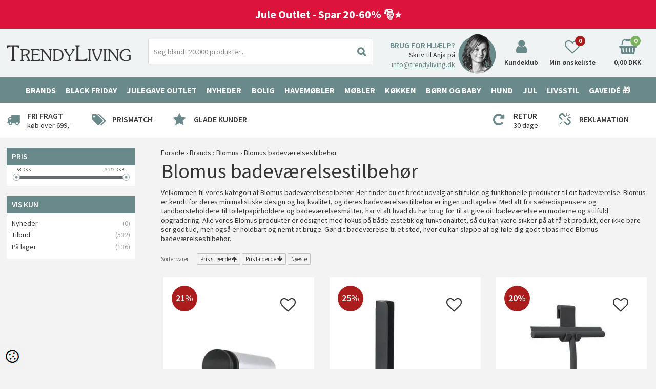

--- FILE ---
content_type: text/html; Charset=UTF-8
request_url: https://www.trendyliving.dk/shop/blomus-badevaerelsestilbehoer-1176c1.html
body_size: 29931
content:
<!DOCTYPE html>
<html lang='da' class="webshop-html" xmlns:fb="http://ogp.me/ns/fb#">
<head>
<title>Blomus badeværelsestilbehør | Elegant og funktionelt design</title>
<link rel="icon" type="image/x-icon" href="/images/skins/dandodesign/media/ico/favicon.ico">
    <meta http-equiv="Content-Type" content="text/html;charset=UTF-8" />
    <meta name="generator" content="DanDomain Webshop" />
    <link rel="canonical" href="https://www.trendyliving.dk/shop/blomus-badevaerelsestilbehoer-1176c1.html"/>
    <link rel="next" href="https://www.trendyliving.dk/shop/blomus-badevaerelsestilbehoer-1176c2.html">
    <meta property="og:title" content="Blomus badev&#230;relsestilbeh&#248;r"/>
    <meta property="og:url" content="https://www.trendyliving.dk/shop/blomus-badevaerelsestilbehoer-1176c1.html"/>
    <meta name="description" content="Oplev elegance og funktionalitet med Blomus badeværelsestilbehør. Gør dit badeværelse til et luksuriøst rum. Klik her og forny dit badeværelse nu!">
    <meta name="keywords" content="Blomus badeværelsesartikler, Blomus badeværelsestilbehør, Blomus">
<META NAME=”ROBOTS” CONTENT=”NOODP” />
<!--<meta name="google-site-verification" content="_l0N2_OOTpaAg1HgmhoA8POvc2WBPiuTLpSN6GvONh8" />-->

<!--<meta name="google-site-verification" content="JOE_RKgJ2QeMtrjY5icW04_W0ZpZgf2SW-oT6vVtoy8" />-->



    <meta http-equiv="Page-Enter" content="blendTrans(Duration=0)">
    <meta http-equiv="Page-Exit" content="blendTrans(Duration=0)">
    <script type="264fdde9f2a8d986a8093670-text/javascript">
        var UsesOwnDoctype = true
        var LanguageID = '26';
        var ReloadBasket = '';
        var MaxBuyMsg = 'Antal må ikke være større end';
        var MinBuyMsg = 'Antal må ikke være mindre end';
        var SelectVarMsg = 'Vælg variant før køb';
        var ProductNumber = '';
        var ProductVariantMasterID = '';
        var Keyword = '';
        var SelectVarTxt = 'Vælg variant';
        var ShowBasketUrl = '/shop/showbasket.html';
        var CurrencyReturnUrl = '/shop/blomus-badevaerelsestilbehoer-1176c1.html';
        var ReqVariantSelect = 'true';
        var EnablePicProtect = false;
        var PicprotectMsg = '(C) TrendyLiving.dk';
        var AddedToBasketMessageTriggered = false;
        var CookiePolicy = {"cookiesRequireConsent":false,"allowTrackingCookies":true,"allowStatisticsCookies":true,"allowFunctionalCookies":true};
        setInterval(function(){SilentAjaxGetRequest(location.href);},900000);
    </script>

<script type="264fdde9f2a8d986a8093670-application/javascript" class="ce-script">(function(w,d,s,l,i){w[l]=w[l]||[];w[l].push({'gtm.start':new Date().getTime(),event:'gtm.js'});var f=d.getElementsByTagName(s)[0],j=d.createElement(s),dl=l!='dataLayer'?'&l='+l:'';j.async=true;j.src='https://gtm.trendyliving.dk/gtm.js?id='+i+dl;f.parentNode.insertBefore(j,f);})(window,document,'script','dataLayer','GTM-MRN9NSB');</script><script type="264fdde9f2a8d986a8093670-text/javascript" src="/shop/frontend/public/js/webshop.bundle.jquery.min.js?v=8.117.5168"></script>
<script defer type="264fdde9f2a8d986a8093670-text/javascript" src="/shop/frontend/public/js/webshop.bundle.core.min.js?v=8.117.5168"></script>
<script defer type="264fdde9f2a8d986a8093670-text/javascript" src="/shop/frontend/public/js/webshop.bundle.nivoslider.min.js?v=8.117.5168"></script>
<script defer type="264fdde9f2a8d986a8093670-text/javascript" src="/shop/frontend/public/js/webshop.bundle.productfilter.min.js?v=8.117.5168"></script>
    <link rel="alternate" type="application/rss+xml" href="https://www.trendyliving.dk/shop/blomus-badevaerelsestilbehoer-1176c1.rss">

<style>.aw-item > .image img {max-height:260px}</style>
<link rel="preconnect" href="https://youweapps1.dk">
<script type="264fdde9f2a8d986a8093670-text/javascript">

  var frontpageCampaignLink = '/shop/bordlamper-58c1.html';
  
  var googleReviews = {
    'showOptIn' : true,
    'showBadge' : false,
    'getProductReviews' : true,
    'googleMerchantId' : 114474488,
    'delayNotInStock' : 20,
    'delayInStock' : 3
  };

  //var staticPopupActive = false;
  //var staticPopupButtonText = 'Vind designvarer for 5000 kr. hver måned';
  
  var emptyBasketText = 'Kurven er tom.';
  //var basketPopupText1 = "Der er Gratis fragt";
  //var basketPopupText2 = "Hvad vil du foretage dig nu?";
  var popupActive = false;
  var newsletterSplashExpire = 30;
  
  /* INFORMATIONSBAR */
  var alertbarActive = ['28-09-2015', '30-12-2019'];
  var alertbarText ='<font size=4>Se vores Kæmpe Oprydningssalg <a href="https://www.trendyliving.dk/shop/hay-152s1.html"><b>HER</a></b></font>';
  
  var newsletterConfig = {
    'path' :	'/images/skins/Trend/mailchimpv3.asp',
    'list' :	'51b6392d66',
    'thankyoutext': 'Tak for din tilmelding.'
  };
  
  // LOYALTY POPUP
  var sleekPeriod = ['19-03-2023', '30-11-2022'];
  var sleekDelay = 999999;
  var sleekPageViewsDelay = 0;
  var sleekText = {
    'teaser' : '10% Rabat på alt ikke nedsat',
    'header' : '10% Rabat på alt ikke nedsat',
    'subheader' : 'Tilmeld vores nyhedsbrev og få de bedste tilbud først. Du får desuden 10% rabat på alt ikke i forvejen nedsat ved køb over 600 kr. Gælder ikke NovaSolo, Audo Copenhagen og Gavekort',
    'name' : 'Dit navn',
    'email' :  'Din e-mail',
    'address' :  'Din adresse',
    'zipcode' :  'Dit postnr',
    'city' :  'Din by',
    'password' :  'Dit kodeord',
    'button' : 'Ja Tak - 10% Rabat',
    'footer' : '',
    'successMessage' : '<div class="header">Tak for din tilmelding og velkommen til de gode tilbud. Brug koden Velkommen10 og du får 10% rabat på ikke i forvejen nedsatte varer. Koden gælder kun ved køb over 600 kr. og ikke på NovaSolo, Audo Copenhagen og Gavekort. OBS: Koden sendes ikke på mail.</div><div class="subheader">.</div>',
    'image' : '/images/design/da/popup/billede-pop-up-Oktober_2021.jpg'
  };
  
  /* BANNER PÅ ALLE PRODUKTER */
  var freeDeliveryText = 'Gratis fragt fra 699,-';
  
  // SÆRLIGE LEVERINGSTEKSTER
  var deliveryTexts = {
    //'Addinterior': '10-15 hverdage',
    //'Alessi': '-----Leveringstekst for Alessi'
  };
  var weeksText = ' uger';
  var preOrderText = 'Bemærk: Bestillingsvare';
  
  var facebookShareText = 'Del dit køb på Facebook - klik her!';
  var newsletterUrl = '/images/skins/trendyliving/dk/newsletter.html';
</script>


<!-- Google Tag Manager -->
<!--<noscript><iframe src="//www.googletagmanager.com/ns.html?id=GTM-NM5JQQ"
height="0" width="0" style="display:none;visibility:hidden"></iframe></noscript>
<script>(function(w,d,s,l,i){w[l]=w[l]||[];w[l].push({'gtm.start':
new Date().getTime(),event:'gtm.js'});var f=d.getElementsByTagName(s)[0],
j=d.createElement(s),dl=l!='dataLayer'?'&l='+l:'';j.async=true;j.src=
'//www.googletagmanager.com/gtm.js?id='+i+dl;f.parentNode.insertBefore(j,f);
})(window,document,'script','dataLayer','GTM-NM5JQQ');</script>-->
<!-- End Google Tag Manager -->


<!-- Start of Sleeknote signup and lead generation tool - www.sleeknote.com -->
<!--
<script id='sleeknoteScript' type='text/javascript'>
    (function () {        var sleeknoteScriptTag = document.createElement('script');
        sleeknoteScriptTag.type = 'text/javascript';
        sleeknoteScriptTag.charset = 'utf-8';
        sleeknoteScriptTag.src = ('//sleeknotecustomerscripts.sleeknote.com/5555.js');
        var s = document.getElementById('sleeknoteScript'); 
       s.parentNode.insertBefore(sleeknoteScriptTag, s); 
   })();
   </script>
-->
<!-- End of Sleeknote signup and lead generation tool - www.sleeknote.com -->

<script type="264fdde9f2a8d986a8093670-text/javascript">
 (function(d,l){var f=d.getElementsByTagName('script')[0],s=d.createElement('script');s.async=true;s.src='https://sparxpres.dk/app/webintegration/static/module-loader.js';s.onload=function(){sparxpresClientLoader(l);};f.parentNode.insertBefore(s,f);})(document,'c2cd7520-9dd5-4c64-8fb4-5ea492644e85');
</script>

<script id="mcjs" type="264fdde9f2a8d986a8093670-text/javascript">!function(c,h,i,m,p){m=c.createElement(h),p=c.getElementsByTagName(h)[0],m.async=1,m.src=i,p.parentNode.insertBefore(m,p)}(document,"script","https://chimpstatic.com/mcjs-connected/js/users/6e63b8c55dedd4088881f3232/aff82302b2f12a858693ec3ae.js");</script>

<!-- Drip -->
<script type="264fdde9f2a8d986a8093670-text/javascript">
  var _dcq = _dcq || [];
  var _dcs = _dcs || {};
  _dcs.account = '9420005';

  (function() {
    var dc = document.createElement('script');
    dc.type = 'text/javascript'; dc.async = true;
    dc.src = '//tag.getdrip.com/9420005.js';
    var s = document.getElementsByTagName('script')[0];
    s.parentNode.insertBefore(dc, s);
  })();
</script>

<script type="264fdde9f2a8d986a8093670-text/javascript" src="/images/skins/Dandodesign/js/drip.js"></script>
<!-- end Drip -->

<script src="https://files.userlink.ai/public/embed.min.js" charset="utf-8" id="bai-scr-emb" data-cid="65e854b01173701898a173ec" async domain="www.trendyliving.dk" type="264fdde9f2a8d986a8093670-text/javascript"></script>

<meta http-equiv="X-UA-Compatible" content="IE=edge">
<meta name="viewport" content="initial-scale=1.0, maximum-scale=5.0, user-scalable=yes">

<link rel="apple-touch-icon" sizes="57x57" href="/images/skins/dandodesign/media/ico/apple-icon-57x57.png">
<link rel="apple-touch-icon" sizes="60x60" href="/images/skins/dandodesign/media/ico/apple-icon-60x60.png">
<link rel="apple-touch-icon" sizes="72x72" href="/images/skins/dandodesign/media/ico/apple-icon-72x72.png">
<link rel="apple-touch-icon" sizes="76x76" href="/images/skins/dandodesign/media/ico/apple-icon-76x76.png">
<link rel="apple-touch-icon" sizes="114x114" href="/images/skins/dandodesign/media/ico/apple-icon-114x114.png">
<link rel="apple-touch-icon" sizes="120x120" href="/images/skins/dandodesign/media/ico/apple-icon-120x120.png">
<link rel="apple-touch-icon" sizes="144x144" href="/images/skins/dandodesign/media/ico/apple-icon-144x144.png">
<link rel="apple-touch-icon" sizes="152x152" href="/images/skins/dandodesign/media/ico/apple-icon-152x152.png">
<link rel="apple-touch-icon" sizes="180x180" href="/images/skins/dandodesign/media/ico/apple-icon-180x180.png">
<link rel="icon" type="image/png" sizes="192x192"  href="/images/skins/dandodesign/media/ico/android-icon-192x192.png">
<link rel="icon" type="image/png" sizes="32x32" href="/images/skins/dandodesign/media/ico/favicon-32x32.png">
<link rel="icon" type="image/png" sizes="96x96" href="/images/skins/dandodesign/media/ico/favicon-96x96.png">
<link rel="icon" type="image/png" sizes="16x16" href="/images/skins/dandodesign/media/ico/favicon-16x16.png">
<link rel="manifest" href="/images/skins/dandodesign/media/ico/manifest.json">
<meta name="msapplication-TileColor" content="#ffffff">
<meta name="msapplication-TileImage" content="/images/skins/dandodesign/media/ico/ms-icon-144x144.png">
<meta name="theme-color" content="#ffffff">

<meta name="p:domain_verify" content="f9a5c248e6746967962c434eca6660e9"/>
<meta name = "facebook-domain-verification" content = "htyy8ifr0tkv6vsdq6gqd9nxq4izdj" />

<script type="264fdde9f2a8d986a8093670-text/javascript">
  window.profitMetrics = {
    pid: '0762415D6519D1FB',
  }
</script>
<script src="https://cdn1.profitmetrics.io/0762415D6519D1FB/bundle.js" defer type="264fdde9f2a8d986a8093670-text/javascript"></script>

<script type="264fdde9f2a8d986a8093670-text/javascript">
function _pm_executeGtag() {
  const scriptExists = document.querySelector('script[src="https://www.googletagmanager.com/gtag/js?id=G-V9RY4ZWHJW"]');

  if (scriptExists) {
    if (window.location.pathname.includes("order4")) return;

  window.dataLayer = window.dataLayer || [];
  function gtag(){dataLayer.push(arguments);}

  gtag('config', 'G-V9RY4ZWHJW');
  gtag('config', 'G-Q6B5SE3YKH');

  } else {
    const script = document.createElement('script');
    script.async = true;
    script.id = 'profitmetrics-ga4-script-G-V9RY4ZWHJW';
    script.src = 'https://www.googletagmanager.com/gtag/js?id=G-V9RY4ZWHJW';
    document.head.appendChild(script);

    script.addEventListener('load', function() {
      if (window.location.pathname.includes("order4")) return;

  window.dataLayer = window.dataLayer || [];
  function gtag(){dataLayer.push(arguments);}

  gtag('config', 'G-V9RY4ZWHJW');
  gtag('config', 'G-Q6B5SE3YKH');

    });
  }
}

_pm_executeGtag();
</script>

</head>


<body class="webshop-productlist webshop-body">
<noscript><iframe src='https://gtm.trendyliving.dk/ns.html?id=GTM-MRN9NSB'height='0' width='0' style='display:none;visibility:hidden'></iframe></noscript><style type="text/css">@font-face {font-family:Source Sans Pro;font-style:normal;font-weight:400;src:url(/cf-fonts/s/source-sans-pro/5.0.11/greek/400/normal.woff2);unicode-range:U+0370-03FF;font-display:swap;}@font-face {font-family:Source Sans Pro;font-style:normal;font-weight:400;src:url(/cf-fonts/s/source-sans-pro/5.0.11/cyrillic-ext/400/normal.woff2);unicode-range:U+0460-052F,U+1C80-1C88,U+20B4,U+2DE0-2DFF,U+A640-A69F,U+FE2E-FE2F;font-display:swap;}@font-face {font-family:Source Sans Pro;font-style:normal;font-weight:400;src:url(/cf-fonts/s/source-sans-pro/5.0.11/latin/400/normal.woff2);unicode-range:U+0000-00FF,U+0131,U+0152-0153,U+02BB-02BC,U+02C6,U+02DA,U+02DC,U+0304,U+0308,U+0329,U+2000-206F,U+2074,U+20AC,U+2122,U+2191,U+2193,U+2212,U+2215,U+FEFF,U+FFFD;font-display:swap;}@font-face {font-family:Source Sans Pro;font-style:normal;font-weight:400;src:url(/cf-fonts/s/source-sans-pro/5.0.11/cyrillic/400/normal.woff2);unicode-range:U+0301,U+0400-045F,U+0490-0491,U+04B0-04B1,U+2116;font-display:swap;}@font-face {font-family:Source Sans Pro;font-style:normal;font-weight:400;src:url(/cf-fonts/s/source-sans-pro/5.0.11/latin-ext/400/normal.woff2);unicode-range:U+0100-02AF,U+0304,U+0308,U+0329,U+1E00-1E9F,U+1EF2-1EFF,U+2020,U+20A0-20AB,U+20AD-20CF,U+2113,U+2C60-2C7F,U+A720-A7FF;font-display:swap;}@font-face {font-family:Source Sans Pro;font-style:normal;font-weight:400;src:url(/cf-fonts/s/source-sans-pro/5.0.11/vietnamese/400/normal.woff2);unicode-range:U+0102-0103,U+0110-0111,U+0128-0129,U+0168-0169,U+01A0-01A1,U+01AF-01B0,U+0300-0301,U+0303-0304,U+0308-0309,U+0323,U+0329,U+1EA0-1EF9,U+20AB;font-display:swap;}@font-face {font-family:Source Sans Pro;font-style:normal;font-weight:400;src:url(/cf-fonts/s/source-sans-pro/5.0.11/greek-ext/400/normal.woff2);unicode-range:U+1F00-1FFF;font-display:swap;}@font-face {font-family:Source Sans Pro;font-style:normal;font-weight:600;src:url(/cf-fonts/s/source-sans-pro/5.0.11/latin/600/normal.woff2);unicode-range:U+0000-00FF,U+0131,U+0152-0153,U+02BB-02BC,U+02C6,U+02DA,U+02DC,U+0304,U+0308,U+0329,U+2000-206F,U+2074,U+20AC,U+2122,U+2191,U+2193,U+2212,U+2215,U+FEFF,U+FFFD;font-display:swap;}@font-face {font-family:Source Sans Pro;font-style:normal;font-weight:600;src:url(/cf-fonts/s/source-sans-pro/5.0.11/vietnamese/600/normal.woff2);unicode-range:U+0102-0103,U+0110-0111,U+0128-0129,U+0168-0169,U+01A0-01A1,U+01AF-01B0,U+0300-0301,U+0303-0304,U+0308-0309,U+0323,U+0329,U+1EA0-1EF9,U+20AB;font-display:swap;}@font-face {font-family:Source Sans Pro;font-style:normal;font-weight:600;src:url(/cf-fonts/s/source-sans-pro/5.0.11/greek/600/normal.woff2);unicode-range:U+0370-03FF;font-display:swap;}@font-face {font-family:Source Sans Pro;font-style:normal;font-weight:600;src:url(/cf-fonts/s/source-sans-pro/5.0.11/greek-ext/600/normal.woff2);unicode-range:U+1F00-1FFF;font-display:swap;}@font-face {font-family:Source Sans Pro;font-style:normal;font-weight:600;src:url(/cf-fonts/s/source-sans-pro/5.0.11/cyrillic/600/normal.woff2);unicode-range:U+0301,U+0400-045F,U+0490-0491,U+04B0-04B1,U+2116;font-display:swap;}@font-face {font-family:Source Sans Pro;font-style:normal;font-weight:600;src:url(/cf-fonts/s/source-sans-pro/5.0.11/cyrillic-ext/600/normal.woff2);unicode-range:U+0460-052F,U+1C80-1C88,U+20B4,U+2DE0-2DFF,U+A640-A69F,U+FE2E-FE2F;font-display:swap;}@font-face {font-family:Source Sans Pro;font-style:normal;font-weight:600;src:url(/cf-fonts/s/source-sans-pro/5.0.11/latin-ext/600/normal.woff2);unicode-range:U+0100-02AF,U+0304,U+0308,U+0329,U+1E00-1E9F,U+1EF2-1EFF,U+2020,U+20A0-20AB,U+20AD-20CF,U+2113,U+2C60-2C7F,U+A720-A7FF;font-display:swap;}@font-face {font-family:Source Sans Pro;font-style:normal;font-weight:700;src:url(/cf-fonts/s/source-sans-pro/5.0.11/cyrillic-ext/700/normal.woff2);unicode-range:U+0460-052F,U+1C80-1C88,U+20B4,U+2DE0-2DFF,U+A640-A69F,U+FE2E-FE2F;font-display:swap;}@font-face {font-family:Source Sans Pro;font-style:normal;font-weight:700;src:url(/cf-fonts/s/source-sans-pro/5.0.11/cyrillic/700/normal.woff2);unicode-range:U+0301,U+0400-045F,U+0490-0491,U+04B0-04B1,U+2116;font-display:swap;}@font-face {font-family:Source Sans Pro;font-style:normal;font-weight:700;src:url(/cf-fonts/s/source-sans-pro/5.0.11/greek/700/normal.woff2);unicode-range:U+0370-03FF;font-display:swap;}@font-face {font-family:Source Sans Pro;font-style:normal;font-weight:700;src:url(/cf-fonts/s/source-sans-pro/5.0.11/latin/700/normal.woff2);unicode-range:U+0000-00FF,U+0131,U+0152-0153,U+02BB-02BC,U+02C6,U+02DA,U+02DC,U+0304,U+0308,U+0329,U+2000-206F,U+2074,U+20AC,U+2122,U+2191,U+2193,U+2212,U+2215,U+FEFF,U+FFFD;font-display:swap;}@font-face {font-family:Source Sans Pro;font-style:normal;font-weight:700;src:url(/cf-fonts/s/source-sans-pro/5.0.11/vietnamese/700/normal.woff2);unicode-range:U+0102-0103,U+0110-0111,U+0128-0129,U+0168-0169,U+01A0-01A1,U+01AF-01B0,U+0300-0301,U+0303-0304,U+0308-0309,U+0323,U+0329,U+1EA0-1EF9,U+20AB;font-display:swap;}@font-face {font-family:Source Sans Pro;font-style:normal;font-weight:700;src:url(/cf-fonts/s/source-sans-pro/5.0.11/latin-ext/700/normal.woff2);unicode-range:U+0100-02AF,U+0304,U+0308,U+0329,U+1E00-1E9F,U+1EF2-1EFF,U+2020,U+20A0-20AB,U+20AD-20CF,U+2113,U+2C60-2C7F,U+A720-A7FF;font-display:swap;}@font-face {font-family:Source Sans Pro;font-style:normal;font-weight:700;src:url(/cf-fonts/s/source-sans-pro/5.0.11/greek-ext/700/normal.woff2);unicode-range:U+1F00-1FFF;font-display:swap;}</style>
<script type="264fdde9f2a8d986a8093670-text/javascript" src="/images/skins/dandodesign/js/scripts.min2024.pagespeed.js?a1"></script>
<link href="/images/skins/dandodesign/css/styles.min.pagespeed.css?2a" rel="stylesheet" type="text/css">



<!--<div class="topinfo"><SPAN STYLE="color:#FFFFFF">✧ Julegaver byttes til 31.01 ✧</SPAN></div>-->

<div class="topinfo"><!--<a href="https://www.trendyliving.dk/shop/smykker-927s1.html"><SPAN STYLE="color:#FFFFFF"> Shop kærlighedsgaver til Valentines Day 🤍 - her</SPAN></a> <br>-->
 
    <!--<a href="https://www.trendyliving.dk/shop/hay-sofaer-857c1.html"><SPAN STYLE="color:#FFFFFF">HAY Sofaer -20% HER!</SPAN></a><br>
  <a href="https://www.trendyliving.dk/shop/hay-crate-havemoebler-2534c1.html"><SPAN STYLE="color:#FFFFFF">HAY Havemøbler i træ på Tilbud HER!</SPAN></a>-->
  
  
  <!--<a href="https://www.trendyliving.dk/shop/havemoebler-147s1.html"><SPAN STYLE="color:#FFFFFF">Havemøbelsæsonen er startet med vilde tilbud 🌞</SPAN></a><br>-->
 <!--<a href="https://www.trendyliving.dk/shop/tilbudspar20procent-1100c1.html"><SPAN STYLE="color:#FFFFFF">🎄LEVERING INDEN JUL: BESTIL SENEST I DAG KL. 13.00🎄</SPAN></a></a>-->
  <!--<a href="https://www.trendyliving.dk/shop/havemoebel-outlet-2826c1.html"><SPAN STYLE="color:#5cd177">Havemøbel Outlet 30-50% 🌞</SPAN></a>-->
    <!--<a href="https://www.trendyliving.dk/shop/havemoebler-475s1.html"><SPAN STYLE="color:#FFFFFF">Havemøbler spar 20-40%...SE HER🌞</SPAN></a></a>-->
  <a href="https://www.trendyliving.dk/shop/udsalg-109s1.html"><SPAN STYLE="color:#FFFFFF">Jule Outlet - Spar 20-60% 🎅⭐</SPAN></a>
</div>
  
  
  <!--<a href="https://www.trendyliving.dk/shop/tilbud-hay-1527c1.html"><SPAN STYLE="color:#FFFF00">- Hay,</a> <a href="https://www.trendyliving.dk/shop/tilbud-muubs-1536c1.html"><SPAN STYLE="color:#FFFF00">Muubs,</a> <a href="https://www.trendyliving.dk/shop/tilbud-skagerak-2098c1.html"><SPAN STYLE="color:#FFFF00">Skagerak,</a> <a href="https://www.trendyliving.dk/shop/tilbud-we-do-1603c1.html"><SPAN STYLE="color:#FFFF00">We Do Wood</a> <a href="https://www.trendyliving.dk/shop/udsalg-109s1.html"><SPAN STYLE="color:#FFFF00">og mange flere!</a></SPAN></SPAN></div>-->




<!--<a href="https://www.trendyliving.dk/shop/hay-152s1.html"> <SPAN STYLE="color:#FFFFFF">ALT HAY -20-50% -se her!</SPAN></a></div>-->

<!--<div class="topinfo"><B>JULEGAVER: Vi sender i dag til kl. 14.00 (Gælder kun lagervarer - ikke varer på fjernlager)<!--</B> 🎄<!---<a href="/shop/cms-julegaver.html"><b>

JULEGAVE LEVERING: Bestil senest 20. december (Gælder kun lagervarer - ikke varer på fjernlager)

Køb gaverne allerede nu</b></a></div>-->
<style>.topinfo {background:#dc143c;text-align: center;padding:14px 0;border-bottom:0px solid #000;font-size:22px;font-weight:bold}</style>
<div class="wrapper">
  <header><section><a href="/"><img title="Trendyliving" alt="Trendyliving" border="0" class="WebShopSkinLogo" src="/images/skins/dandodesign/media/logo.png"></a><form ID="Search_Form" method="POST" action="/shop/search-1.html" style="margin:0;"><input type="hidden" name="InitSearch" value="1"><span class="SearchTitle_SearchPage">Find produkt</span><br><input type="text" name="Keyword" maxlength="50" size="12" class="SearchField_SearchPage" value=""><span class="nbsp">&nbsp;</span><input type="submit" value="Søg" name="Search" class="SubmitButton_SearchPage"><br></form><div id="contact"><b>Brug for hjælp?</b> Skriv til Anja på <a href="/cdn-cgi/l/email-protection#3a53545c557a4e485f545e4356534c53545d145e51"><span class="__cf_email__" data-cfemail="7f161119103f0b0d1a111b06131609161118511b14">[email&#160;protected]</span></a></div>
<div id="login"><i aria-hidden="true" class="fa fa-user"></i><span>Kundeklub</span></div>
<div id="favorites"><i aria-hidden="true" class="fa fa-heart-o"></i><span>Min ønskeliste</span><span id="totalfavorites"></span></div>
<div id="basket"><i aria-hidden="true" class="fa fa-shopping-basket"></i><span id="totalproducts">0</span><span id="totalprice">0,00 DKK</span><div class="basketdropdown hidden-xs"></div>
</div>
<div class="visible-xs" id="resmenu"><i aria-hidden="true" class="fa fa-bars"></i></div><span class="hidden" id="totalshipping"></span></section></header>
  <nav><!--categories disk cache generated--><div id="ProductmenuContainer_DIV" class="ProductmenuContainer_DIV"><span class="Heading_Productmenu Heading_ProductMenu">Produkter</span><style type="text/css">.ProductMenu_MenuItemBold{font-weight:bold;}</style><ul id="ProductMenu_List"><li class="RootCategory_Productmenu has-dropdown"><a href="/shop/shop-efter-maerke-72s1.html" class="CategoryLink0_Productmenu Deactiv_Productmenu Deactiv_ProductMenu" title="Brands"><span class="ProductMenu_MenuItemBold">Brands</span></a><ul class="dropdown"><li class="SubCategory1_Productmenu has-dropdown"><a href="/shop/2have-3070s1.html" class="CategoryLink1_Productmenu Deactiv_Productmenu Deactiv_ProductMenu" title="2Have"><span class="ProductMenu_MenuItemBold">2Have</span></a><ul class="dropdown"></ul></li><li class="SubCategory1_Productmenu has-dropdown"><a href="/shop/adlon3-627s1.html" class="CategoryLink1_Productmenu Deactiv_Productmenu Deactiv_ProductMenu" title="Adlon3"><span class="ProductMenu_MenuItemBold">Adlon3</span></a><ul class="dropdown"></ul></li><li class="SubCategory1_Productmenu has-dropdown"><a href="/shop/alessi-496s1.html" class="CategoryLink1_Productmenu Deactiv_Productmenu Deactiv_ProductMenu" title="Alessi"><span class="ProductMenu_MenuItemBold">Alessi</span></a><ul class="dropdown"></ul></li><li class="SubCategory1_Productmenu has-dropdown"><a href="/shop/alufit-1833s1.html" class="CategoryLink1_Productmenu Deactiv_Productmenu Deactiv_ProductMenu" title="Alufit"><span class="ProductMenu_MenuItemBold">Alufit</span></a><ul class="dropdown"></ul></li><li class="SubCategory1_Productmenu has-dropdown"><a href="/shop/ambivalenz-1367s1.html" class="CategoryLink1_Productmenu Deactiv_Productmenu Deactiv_ProductMenu" title="Ambivalenz"><span class="ProductMenu_MenuItemBold">Ambivalenz</span></a><ul class="dropdown"></ul></li><li class="SubCategory1_Productmenu has-dropdown"><a href="/shop/andersen-furniture-1245s1.html" class="CategoryLink1_Productmenu Deactiv_Productmenu Deactiv_ProductMenu" title="Andersen Furniture"><span class="ProductMenu_MenuItemBold">Andersen Furniture</span></a><ul class="dropdown"></ul></li><li class="SubCategory1_Productmenu has-dropdown"><a href="/shop/applicata-269s1.html" class="CategoryLink1_Productmenu Deactiv_Productmenu Deactiv_ProductMenu" title="Applicata"><span class="ProductMenu_MenuItemBold">Applicata</span></a><ul class="dropdown"></ul></li><li class="SubCategory1_Productmenu has-dropdown"><a href="/shop/au-maison-447s1.html" class="CategoryLink1_Productmenu Deactiv_Productmenu Deactiv_ProductMenu" title="Au Maison"><span class="ProductMenu_MenuItemBold">Au Maison</span></a><ul class="dropdown"></ul></li><li class="SubCategory1_Productmenu has-dropdown"><a href="/shop/audo-copenhagen-2552s1.html" class="CategoryLink1_Productmenu Deactiv_Productmenu Deactiv_ProductMenu" title="Audo Copenhagen"><span class="ProductMenu_MenuItemBold">Audo Copenhagen</span></a><ul class="dropdown"></ul></li><li class="SubCategory1_Productmenu has-dropdown"><a href="/shop/aytm-1059s1.html" class="CategoryLink1_Productmenu Deactiv_Productmenu Deactiv_ProductMenu" title="AYTM"><span class="ProductMenu_MenuItemBold">AYTM</span></a><ul class="dropdown"></ul></li><li class="SubCategory1_Productmenu has-dropdown"><a href="/shop/bahne-2458s1.html" class="CategoryLink1_Productmenu Deactiv_Productmenu Deactiv_ProductMenu" title="Bahne"><span class="ProductMenu_MenuItemBold">Bahne</span></a><ul class="dropdown"></ul></li><li class="SubCategory1_Productmenu has-dropdown"><a href="/shop/bialetti-657s1.html" class="CategoryLink1_Productmenu Deactiv_Productmenu Deactiv_ProductMenu" title="Bialetti"><span class="ProductMenu_MenuItemBold">Bialetti</span></a><ul class="dropdown"></ul></li><li class="SubCategory1_Productmenu has-dropdown"><a href="/shop/black-blum-566s1.html" class="CategoryLink1_Productmenu Deactiv_Productmenu Deactiv_ProductMenu" title="Black Blum"><span class="ProductMenu_MenuItemBold">Black Blum</span></a><ul class="dropdown"></ul></li><li class="SubCategory1_Productmenu has-dropdown"><a href="/shop/blomus-474s1.html" class="CategoryLink1_Productmenu Deactiv_Productmenu Deactiv_ProductMenu" title="Blomus"><span class="ProductMenu_MenuItemBold">Blomus</span></a><ul class="dropdown"></ul></li><li class="SubCategory1_Productmenu has-dropdown"><a href="/shop/bloomingville-1214s1.html" class="CategoryLink1_Productmenu Deactiv_Productmenu Deactiv_ProductMenu" title="Bloomingville"><span class="ProductMenu_MenuItemBold">Bloomingville</span></a><ul class="dropdown"></ul></li><li class="SubCategory1_Productmenu has-dropdown"><a href="/shop/bobles-599s1.html" class="CategoryLink1_Productmenu Deactiv_Productmenu Deactiv_ProductMenu" title="bObles"><span class="ProductMenu_MenuItemBold">bObles</span></a><ul class="dropdown"></ul></li><li class="SubCategory1_Productmenu has-dropdown"><a href="/shop/bongusta-2733s1.html" class="CategoryLink1_Productmenu Deactiv_Productmenu Deactiv_ProductMenu" title="Bongusta"><span class="ProductMenu_MenuItemBold">Bongusta</span></a><ul class="dropdown"></ul></li><li class="SubCategory1_Productmenu has-dropdown"><a href="/shop/born-in-sweden-1958s1.html" class="CategoryLink1_Productmenu Deactiv_Productmenu Deactiv_ProductMenu" title="Born in Sweden"><span class="ProductMenu_MenuItemBold">Born in Sweden</span></a><ul class="dropdown"></ul></li><li class="SubCategory1_Productmenu has-dropdown"><a href="/shop/bosign-161s1.html" class="CategoryLink1_Productmenu Deactiv_Productmenu Deactiv_ProductMenu" title="Bosign"><span class="ProductMenu_MenuItemBold">Bosign</span></a><ul class="dropdown"></ul></li><li class="SubCategory1_Productmenu"><a href="/shop/brainchild-1263c1.html" class="CategoryLink1_Productmenu Deactiv_Productmenu Deactiv_ProductMenu" title="Brainchild">Brainchild</a></li><li class="SubCategory1_Productmenu has-dropdown"><a href="/shop/broste-copenhagen-2410s1.html" class="CategoryLink1_Productmenu Deactiv_Productmenu Deactiv_ProductMenu" title="Broste Copenhagen"><span class="ProductMenu_MenuItemBold">Broste Copenhagen</span></a><ul class="dropdown"></ul></li><li class="SubCategory1_Productmenu has-dropdown"><a href="/shop/burel-factory-2021s1.html" class="CategoryLink1_Productmenu Deactiv_Productmenu Deactiv_ProductMenu" title="Burel Factory"><span class="ProductMenu_MenuItemBold">Burel Factory</span></a><ul class="dropdown"></ul></li><li class="SubCategory1_Productmenu has-dropdown"><a href="/shop/by-klipklap-310s1.html" class="CategoryLink1_Productmenu Deactiv_Productmenu Deactiv_ProductMenu" title="By KlipKlap"><span class="ProductMenu_MenuItemBold">By KlipKlap</span></a><ul class="dropdown"></ul></li><li class="SubCategory1_Productmenu has-dropdown"><a href="/shop/cane-line-1246s1.html" class="CategoryLink1_Productmenu Deactiv_Productmenu Deactiv_ProductMenu" title="Cane-Line"><span class="ProductMenu_MenuItemBold">Cane-Line</span></a><ul class="dropdown"></ul></li><li class="SubCategory1_Productmenu has-dropdown"><a href="/shop/casagent-2657s1.html" class="CategoryLink1_Productmenu Deactiv_Productmenu Deactiv_ProductMenu" title="CASAgent"><span class="ProductMenu_MenuItemBold">CASAgent</span></a><ul class="dropdown"></ul></li><li class="SubCategory1_Productmenu"><a href="/shop/chef-sommelier-1281c1.html" class="CategoryLink1_Productmenu Deactiv_Productmenu Deactiv_ProductMenu" title="Chef & Sommelier">Chef & Sommelier</a></li><li class="SubCategory1_Productmenu has-dropdown"><a href="/shop/chic-antique-658s1.html" class="CategoryLink1_Productmenu Deactiv_Productmenu Deactiv_ProductMenu" title="Chic Antique"><span class="ProductMenu_MenuItemBold">Chic Antique</span></a><ul class="dropdown"></ul></li><li class="SubCategory1_Productmenu has-dropdown"><a href="/shop/chicura-1279s1.html" class="CategoryLink1_Productmenu Deactiv_Productmenu Deactiv_ProductMenu" title="ChiCura"><span class="ProductMenu_MenuItemBold">ChiCura</span></a><ul class="dropdown"></ul></li><li class="SubCategory1_Productmenu has-dropdown"><a href="/shop/christina-lundsteen-2127s1.html" class="CategoryLink1_Productmenu Deactiv_Productmenu Deactiv_ProductMenu" title="Christina Lundsteen"><span class="ProductMenu_MenuItemBold">Christina Lundsteen</span></a><ul class="dropdown"></ul></li><li class="SubCategory1_Productmenu has-dropdown"><a href="/shop/cinas-3008s1.html" class="CategoryLink1_Productmenu Deactiv_Productmenu Deactiv_ProductMenu" title="Cinas"><span class="ProductMenu_MenuItemBold">Cinas</span></a><ul class="dropdown"></ul></li><li class="SubCategory1_Productmenu has-dropdown"><a href="/shop/cleverclixx-2694s1.html" class="CategoryLink1_Productmenu Deactiv_Productmenu Deactiv_ProductMenu" title="Cleverclixx"><span class="ProductMenu_MenuItemBold">Cleverclixx</span></a><ul class="dropdown"></ul></li><li class="SubCategory1_Productmenu has-dropdown"><a href="/shop/compliments-1723s1.html" class="CategoryLink1_Productmenu Deactiv_Productmenu Deactiv_ProductMenu" title="Compliments "><span class="ProductMenu_MenuItemBold">Compliments </span></a><ul class="dropdown"></ul></li><li class="SubCategory1_Productmenu has-dropdown"><a href="/shop/cosi-fires-2484s1.html" class="CategoryLink1_Productmenu Deactiv_Productmenu Deactiv_ProductMenu" title="Cosi Fires"><span class="ProductMenu_MenuItemBold">Cosi Fires</span></a><ul class="dropdown"></ul></li><li class="SubCategory1_Productmenu has-dropdown"><a href="/shop/cozy-living-1736s1.html" class="CategoryLink1_Productmenu Deactiv_Productmenu Deactiv_ProductMenu" title="Cozy Living"><span class="ProductMenu_MenuItemBold">Cozy Living</span></a><ul class="dropdown"></ul></li><li class="SubCategory1_Productmenu has-dropdown"><a href="/shop/creativ-company-2697s1.html" class="CategoryLink1_Productmenu Deactiv_Productmenu Deactiv_ProductMenu" title="Creativ Company"><span class="ProductMenu_MenuItemBold">Creativ Company</span></a><ul class="dropdown"></ul></li><li class="SubCategory1_Productmenu has-dropdown"><a href="/shop/creative-collection-1735s1.html" class="CategoryLink1_Productmenu Deactiv_Productmenu Deactiv_ProductMenu" title="Creative Collection"><span class="ProductMenu_MenuItemBold">Creative Collection</span></a><ul class="dropdown"></ul></li><li class="SubCategory1_Productmenu has-dropdown"><a href="/shop/dan-form-denmark-1767s1.html" class="CategoryLink1_Productmenu Deactiv_Productmenu Deactiv_ProductMenu" title="DAN-FORM Denmark"><span class="ProductMenu_MenuItemBold">DAN-FORM Denmark</span></a><ul class="dropdown"></ul></li><li class="SubCategory1_Productmenu has-dropdown"><a href="/shop/david-trubridge-602s1.html" class="CategoryLink1_Productmenu Deactiv_Productmenu Deactiv_ProductMenu" title="David Trubridge"><span class="ProductMenu_MenuItemBold">David Trubridge</span></a><ul class="dropdown"></ul></li><li class="SubCategory1_Productmenu"><a href="/shop/design-house-stockholm-160c1.html" class="CategoryLink1_Productmenu Deactiv_Productmenu Deactiv_ProductMenu" title="Design House Stockholm">Design House Stockholm</a></li><li class="SubCategory1_Productmenu has-dropdown"><a href="/shop/design-letters-1391s1.html" class="CategoryLink1_Productmenu Deactiv_Productmenu Deactiv_ProductMenu" title="Design Letters"><span class="ProductMenu_MenuItemBold">Design Letters</span></a><ul class="dropdown"></ul></li><li class="SubCategory1_Productmenu has-dropdown"><a href="/shop/design-rocket-2037s1.html" class="CategoryLink1_Productmenu Deactiv_Productmenu Deactiv_ProductMenu" title="Design Rocket"><span class="ProductMenu_MenuItemBold">Design Rocket</span></a><ul class="dropdown"></ul></li><li class="SubCategory1_Productmenu has-dropdown"><a href="/shop/doing-goods-2572s1.html" class="CategoryLink1_Productmenu Deactiv_Productmenu Deactiv_ProductMenu" title="Doing Goods"><span class="ProductMenu_MenuItemBold">Doing Goods</span></a><ul class="dropdown"></ul></li><li class="SubCategory1_Productmenu"><a href="/shop/dot-aarhus-1363c1.html" class="CategoryLink1_Productmenu Deactiv_Productmenu Deactiv_ProductMenu" title="Dot aarhus">Dot aarhus</a></li><li class="SubCategory1_Productmenu has-dropdown"><a href="/shop/dutchdeluxes-1218s1.html" class="CategoryLink1_Productmenu Deactiv_Productmenu Deactiv_ProductMenu" title="Dutchdeluxes"><span class="ProductMenu_MenuItemBold">Dutchdeluxes</span></a><ul class="dropdown"></ul></li><li class="SubCategory1_Productmenu has-dropdown"><a href="/shop/dyberg-larsen-286s1.html" class="CategoryLink1_Productmenu Deactiv_Productmenu Deactiv_ProductMenu" title="Dyberg Larsen"><span class="ProductMenu_MenuItemBold">Dyberg Larsen</span></a><ul class="dropdown"></ul></li><li class="SubCategory1_Productmenu has-dropdown"><a href="/shop/eden-outcast-2000s1.html" class="CategoryLink1_Productmenu Deactiv_Productmenu Deactiv_ProductMenu" title="Eden Outcast"><span class="ProductMenu_MenuItemBold">Eden Outcast</span></a><ul class="dropdown"></ul></li><li class="SubCategory1_Productmenu has-dropdown"><a href="/shop/ekta-living-523s1.html" class="CategoryLink1_Productmenu Deactiv_Productmenu Deactiv_ProductMenu" title="Ekta Living"><span class="ProductMenu_MenuItemBold">Ekta Living</span></a><ul class="dropdown"></ul></li><li class="SubCategory1_Productmenu has-dropdown"><a href="/shop/elvang-1276s1.html" class="CategoryLink1_Productmenu Deactiv_Productmenu Deactiv_ProductMenu" title="Elvang"><span class="ProductMenu_MenuItemBold">Elvang</span></a><ul class="dropdown"></ul></li><li class="SubCategory1_Productmenu has-dropdown"><a href="/shop/endeavour-1960s1.html" class="CategoryLink1_Productmenu Deactiv_Productmenu Deactiv_ProductMenu" title="Endeavour"><span class="ProductMenu_MenuItemBold">Endeavour</span></a><ul class="dropdown"></ul></li><li class="SubCategory1_Productmenu"><a href="/shop/enklamide-1282c1.html" class="CategoryLink1_Productmenu Deactiv_Productmenu Deactiv_ProductMenu" title="ENKLAMIDE">ENKLAMIDE</a></li><li class="SubCategory1_Productmenu has-dropdown"><a href="/shop/eo-play-2095s1.html" class="CategoryLink1_Productmenu Deactiv_Productmenu Deactiv_ProductMenu" title="EO Play"><span class="ProductMenu_MenuItemBold">EO Play</span></a><ul class="dropdown"></ul></li><li class="SubCategory1_Productmenu has-dropdown"><a href="/shop/everdure-2804s1.html" class="CategoryLink1_Productmenu Deactiv_Productmenu Deactiv_ProductMenu" title="Everdure"><span class="ProductMenu_MenuItemBold">Everdure</span></a><ul class="dropdown"></ul></li><li class="SubCategory1_Productmenu has-dropdown"><a href="/shop/fabbian-543s1.html" class="CategoryLink1_Productmenu Deactiv_Productmenu Deactiv_ProductMenu" title="Fabbian"><span class="ProductMenu_MenuItemBold">Fabbian</span></a><ul class="dropdown"></ul></li><li class="SubCategory1_Productmenu has-dropdown"><a href="/shop/fatboy-1704s1.html" class="CategoryLink1_Productmenu Deactiv_Productmenu Deactiv_ProductMenu" title="Fatboy"><span class="ProductMenu_MenuItemBold">Fatboy</span></a><ul class="dropdown"></ul></li><li class="SubCategory1_Productmenu has-dropdown"><a href="/shop/ferm-living-130s1.html" class="CategoryLink1_Productmenu Deactiv_Productmenu Deactiv_ProductMenu" title="Ferm Living"><span class="ProductMenu_MenuItemBold">Ferm Living</span></a><ul class="dropdown"></ul></li><li class="SubCategory1_Productmenu has-dropdown"><a href="/shop/fiam-662s1.html" class="CategoryLink1_Productmenu Deactiv_Productmenu Deactiv_ProductMenu" title="FIAM"><span class="ProductMenu_MenuItemBold">FIAM</span></a><ul class="dropdown"></ul></li><li class="SubCategory1_Productmenu has-dropdown"><a href="/shop/flensted-mobiles-121s1.html" class="CategoryLink1_Productmenu Deactiv_Productmenu Deactiv_ProductMenu" title="Flensted Mobiles"><span class="ProductMenu_MenuItemBold">Flensted Mobiles</span></a><ul class="dropdown"></ul></li><li class="SubCategory1_Productmenu has-dropdown"><a href="/shop/flsk-2135s1.html" class="CategoryLink1_Productmenu Deactiv_Productmenu Deactiv_ProductMenu" title="FLSK"><span class="ProductMenu_MenuItemBold">FLSK</span></a><ul class="dropdown"></ul></li><li class="SubCategory1_Productmenu has-dropdown"><a href="/shop/flyte-2028s1.html" class="CategoryLink1_Productmenu Deactiv_Productmenu Deactiv_ProductMenu" title="FLYTE"><span class="ProductMenu_MenuItemBold">FLYTE</span></a><ul class="dropdown"></ul></li><li class="SubCategory1_Productmenu has-dropdown"><a href="/shop/fogarolli-2510s1.html" class="CategoryLink1_Productmenu Deactiv_Productmenu Deactiv_ProductMenu" title="Fogarolli"><span class="ProductMenu_MenuItemBold">Fogarolli</span></a><ul class="dropdown"></ul></li><li class="SubCategory1_Productmenu has-dropdown"><a href="/shop/frama-544s1.html" class="CategoryLink1_Productmenu Deactiv_Productmenu Deactiv_ProductMenu" title="Frama"><span class="ProductMenu_MenuItemBold">Frama</span></a><ul class="dropdown"></ul></li><li class="SubCategory1_Productmenu has-dropdown"><a href="/shop/frandsen-lighting-485s1.html" class="CategoryLink1_Productmenu Deactiv_Productmenu Deactiv_ProductMenu" title="Frandsen Lighting"><span class="ProductMenu_MenuItemBold">Frandsen Lighting</span></a><ul class="dropdown"></ul></li><li class="SubCategory1_Productmenu has-dropdown"><a href="/shop/friis-furniture-2158s1.html" class="CategoryLink1_Productmenu Deactiv_Productmenu Deactiv_ProductMenu" title="Friis Furniture"><span class="ProductMenu_MenuItemBold">Friis Furniture</span></a><ul class="dropdown"></ul></li><li class="SubCategory1_Productmenu"><a href="/shop/friis-furniture-2-2530c1.html" class="CategoryLink1_Productmenu Deactiv_Productmenu Deactiv_ProductMenu" title="Friis Furniture 2. sortering">Friis Furniture 2. sortering</a></li><li class="SubCategory1_Productmenu has-dropdown"><a href="/shop/fritz-hansen-2660s1.html" class="CategoryLink1_Productmenu Deactiv_Productmenu Deactiv_ProductMenu" title="Fritz Hansen"><span class="ProductMenu_MenuItemBold">Fritz Hansen</span></a><ul class="dropdown"></ul></li><li class="SubCategory1_Productmenu has-dropdown"><a href="/shop/fuhrhome-1732s1.html" class="CategoryLink1_Productmenu Deactiv_Productmenu Deactiv_ProductMenu" title="Fuhrhome"><span class="ProductMenu_MenuItemBold">Fuhrhome</span></a><ul class="dropdown"></ul></li><li class="SubCategory1_Productmenu has-dropdown"><a href="/shop/garden-impressions-2540s1.html" class="CategoryLink1_Productmenu Deactiv_Productmenu Deactiv_ProductMenu" title="Garden Impressions"><span class="ProductMenu_MenuItemBold">Garden Impressions</span></a><ul class="dropdown"></ul></li><li class="SubCategory1_Productmenu has-dropdown"><a href="/shop/gejst-605s1.html" class="CategoryLink1_Productmenu Deactiv_Productmenu Deactiv_ProductMenu" title="Gejst"><span class="ProductMenu_MenuItemBold">Gejst</span></a><ul class="dropdown"></ul></li><li class="SubCategory1_Productmenu has-dropdown"><a href="/shop/gingko-2799s1.html" class="CategoryLink1_Productmenu Deactiv_Productmenu Deactiv_ProductMenu" title="Gingko"><span class="ProductMenu_MenuItemBold">Gingko</span></a><ul class="dropdown"></ul></li><li class="SubCategory1_Productmenu has-dropdown"><a href="/shop/glassforever-2723s1.html" class="CategoryLink1_Productmenu Deactiv_Productmenu Deactiv_ProductMenu" title="glassFORever"><span class="ProductMenu_MenuItemBold">glassFORever</span></a><ul class="dropdown"></ul></li><li class="SubCategory1_Productmenu has-dropdown"><a href="/shop/gorms-2456s1.html" class="CategoryLink1_Productmenu Deactiv_Productmenu Deactiv_ProductMenu" title="Gorm's"><span class="ProductMenu_MenuItemBold">Gorm's</span></a><ul class="dropdown"></ul></li><li class="SubCategory1_Productmenu"><a href="/shop/grupa-products-1208c1.html" class="CategoryLink1_Productmenu Deactiv_Productmenu Deactiv_ProductMenu" title="Grupa-Products ">Grupa-Products </a></li><li class="SubCategory1_Productmenu has-dropdown"><a href="/shop/gusto-2146s1.html" class="CategoryLink1_Productmenu Deactiv_Productmenu Deactiv_ProductMenu" title="Gusto"><span class="ProductMenu_MenuItemBold">Gusto</span></a><ul class="dropdown"></ul></li><li class="SubCategory1_Productmenu has-dropdown"><a href="/shop/h-c-andersen-2025s1.html" class="CategoryLink1_Productmenu Deactiv_Productmenu Deactiv_ProductMenu" title="H. C. Andersen Original"><span class="ProductMenu_MenuItemBold">H. C. Andersen Original</span></a><ul class="dropdown"></ul></li><li class="SubCategory1_Productmenu has-dropdown"><a href="/shop/habo-2147s1.html" class="CategoryLink1_Productmenu Deactiv_Productmenu Deactiv_ProductMenu" title="Habo "><span class="ProductMenu_MenuItemBold">Habo </span></a><ul class="dropdown"></ul></li><li class="SubCategory1_Productmenu has-dropdown"><a href="/shop/halo-design-copenhagen-1992s1.html" class="CategoryLink1_Productmenu Deactiv_Productmenu Deactiv_ProductMenu" title="Halo Design Copenhagen"><span class="ProductMenu_MenuItemBold">Halo Design Copenhagen</span></a><ul class="dropdown"></ul></li><li class="SubCategory1_Productmenu has-dropdown"><a href="/shop/hannun-3071s1.html" class="CategoryLink1_Productmenu Deactiv_Productmenu Deactiv_ProductMenu" title="Hannun"><span class="ProductMenu_MenuItemBold">Hannun</span></a><ul class="dropdown"></ul></li><li class="SubCategory1_Productmenu has-dropdown"><a href="/shop/hay-152s1.html" class="CategoryLink1_Productmenu Deactiv_Productmenu Deactiv_ProductMenu" title="Hay"><span class="ProductMenu_MenuItemBold">Hay</span></a><ul class="dropdown"></ul></li><li class="SubCategory1_Productmenu has-dropdown"><a href="/shop/hemverk-2023s1.html" class="CategoryLink1_Productmenu Deactiv_Productmenu Deactiv_ProductMenu" title="Hemverk"><span class="ProductMenu_MenuItemBold">Hemverk</span></a><ul class="dropdown"></ul></li><li class="SubCategory1_Productmenu has-dropdown"><a href="/shop/hindevadgaard-344s1.html" class="CategoryLink1_Productmenu Deactiv_Productmenu Deactiv_ProductMenu" title="Hindevadgaard"><span class="ProductMenu_MenuItemBold">Hindevadgaard</span></a><ul class="dropdown"></ul></li><li class="SubCategory1_Productmenu has-dropdown"><a href="/shop/hoei-denmark-2003s1.html" class="CategoryLink1_Productmenu Deactiv_Productmenu Deactiv_ProductMenu" title="HOEI Denmark "><span class="ProductMenu_MenuItemBold">HOEI Denmark </span></a><ul class="dropdown"></ul></li><li class="SubCategory1_Productmenu has-dropdown"><a href="/shop/hoptimist-236s1.html" class="CategoryLink1_Productmenu Deactiv_Productmenu Deactiv_ProductMenu" title="Hoptimist"><span class="ProductMenu_MenuItemBold">Hoptimist</span></a><ul class="dropdown"></ul></li><li class="SubCategory1_Productmenu has-dropdown"><a href="/shop/horredsmattan-449s1.html" class="CategoryLink1_Productmenu Deactiv_Productmenu Deactiv_ProductMenu" title="Horredsmattan"><span class="ProductMenu_MenuItemBold">Horredsmattan</span></a><ul class="dropdown"></ul></li><li class="SubCategory1_Productmenu has-dropdown"><a href="/shop/houe-2551s1.html" class="CategoryLink1_Productmenu Deactiv_Productmenu Deactiv_ProductMenu" title="Houe"><span class="ProductMenu_MenuItemBold">Houe</span></a><ul class="dropdown"></ul></li><li class="SubCategory1_Productmenu has-dropdown"><a href="/shop/housedoctor-404s1.html" class="CategoryLink1_Productmenu Deactiv_Productmenu Deactiv_ProductMenu" title="House Doctor"><span class="ProductMenu_MenuItemBold">House Doctor</span></a><ul class="dropdown"></ul></li><li class="SubCategory1_Productmenu has-dropdown"><a href="/shop/house-of-sander-2709s1.html" class="CategoryLink1_Productmenu Deactiv_Productmenu Deactiv_ProductMenu" title="House of Sander"><span class="ProductMenu_MenuItemBold">House of Sander</span></a><ul class="dropdown"></ul></li><li class="SubCategory1_Productmenu has-dropdown"><a href="/shop/hove-home-1621s1.html" class="CategoryLink1_Productmenu Deactiv_Productmenu Deactiv_ProductMenu" title="Hove Home"><span class="ProductMenu_MenuItemBold">Hove Home</span></a><ul class="dropdown"></ul></li><li class="SubCategory1_Productmenu has-dropdown"><a href="/shop/humble-lights-2005s1.html" class="CategoryLink1_Productmenu Deactiv_Productmenu Deactiv_ProductMenu" title="Humble Lights "><span class="ProductMenu_MenuItemBold">Humble Lights </span></a><ul class="dropdown"></ul></li><li class="SubCategory1_Productmenu has-dropdown"><a href="/shop/humdakin-1295s1.html" class="CategoryLink1_Productmenu Deactiv_Productmenu Deactiv_ProductMenu" title="Humdakin"><span class="ProductMenu_MenuItemBold">Humdakin</span></a><ul class="dropdown"></ul></li><li class="SubCategory1_Productmenu has-dropdown"><a href="/shop/huygens-2469s1.html" class="CategoryLink1_Productmenu Deactiv_Productmenu Deactiv_ProductMenu" title="Huygens"><span class="ProductMenu_MenuItemBold">Huygens</span></a><ul class="dropdown"></ul></li><li class="SubCategory1_Productmenu has-dropdown"><a href="/shop/haan-2795s1.html" class="CategoryLink1_Productmenu Deactiv_Productmenu Deactiv_ProductMenu" title="Haan"><span class="ProductMenu_MenuItemBold">Haan</span></a><ul class="dropdown"></ul></li><li class="SubCategory1_Productmenu has-dropdown"><a href="/shop/inuwet-2854s1.html" class="CategoryLink1_Productmenu Deactiv_Productmenu Deactiv_ProductMenu" title="Inuwet"><span class="ProductMenu_MenuItemBold">Inuwet</span></a><ul class="dropdown"></ul></li><li class="SubCategory1_Productmenu has-dropdown"><a href="/shop/j-hannah-2024s1.html" class="CategoryLink1_Productmenu Deactiv_Productmenu Deactiv_ProductMenu" title="J. Hannah"><span class="ProductMenu_MenuItemBold">J. Hannah</span></a><ul class="dropdown"></ul></li><li class="SubCategory1_Productmenu has-dropdown"><a href="/shop/jack-o-juno-2964s1.html" class="CategoryLink1_Productmenu Deactiv_Productmenu Deactiv_ProductMenu" title="Jack o Juno"><span class="ProductMenu_MenuItemBold">Jack o Juno</span></a><ul class="dropdown"></ul></li><li class="SubCategory1_Productmenu has-dropdown"><a href="/shop/jewelry-by-grundled-1254s1.html" class="CategoryLink1_Productmenu Deactiv_Productmenu Deactiv_ProductMenu" title="Jewelry by Grundled "><span class="ProductMenu_MenuItemBold">Jewelry by Grundled </span></a><ul class="dropdown"></ul></li><li class="SubCategory1_Productmenu has-dropdown"><a href="/shop/jonathan-adler-2419s1.html" class="CategoryLink1_Productmenu Deactiv_Productmenu Deactiv_ProductMenu" title="Jonathan Adler"><span class="ProductMenu_MenuItemBold">Jonathan Adler</span></a><ul class="dropdown"></ul></li><li class="SubCategory1_Productmenu has-dropdown"><a href="/shop/jukserei-1209s1.html" class="CategoryLink1_Productmenu Deactiv_Productmenu Deactiv_ProductMenu" title="JUKSEREI"><span class="ProductMenu_MenuItemBold">JUKSEREI</span></a><ul class="dropdown"></ul></li><li class="SubCategory1_Productmenu has-dropdown"><a href="/shop/kai-copenhagen-1329s1.html" class="CategoryLink1_Productmenu Deactiv_Productmenu Deactiv_ProductMenu" title="KAI Copenhagen "><span class="ProductMenu_MenuItemBold">KAI Copenhagen </span></a><ul class="dropdown"></ul></li><li class="SubCategory1_Productmenu has-dropdown"><a href="/shop/kaos-1612s1.html" class="CategoryLink1_Productmenu Deactiv_Productmenu Deactiv_ProductMenu" title="KAOS"><span class="ProductMenu_MenuItemBold">KAOS</span></a><ul class="dropdown"></ul></li><li class="SubCategory1_Productmenu has-dropdown"><a href="/shop/kindsgut-3075s1.html" class="CategoryLink1_Productmenu Deactiv_Productmenu Deactiv_ProductMenu" title="Kindsgut"><span class="ProductMenu_MenuItemBold">Kindsgut</span></a><ul class="dropdown"></ul></li><li class="SubCategory1_Productmenu"><a href="/shop/kintobe-2762c1.html" class="CategoryLink1_Productmenu Deactiv_Productmenu Deactiv_ProductMenu" title="Kintobe">Kintobe</a></li><li class="SubCategory1_Productmenu has-dropdown"><a href="/shop/knabstrup-keramik-2597s1.html" class="CategoryLink1_Productmenu Deactiv_Productmenu Deactiv_ProductMenu" title="Knabstrup Keramik"><span class="ProductMenu_MenuItemBold">Knabstrup Keramik</span></a><ul class="dropdown"></ul></li><li class="SubCategory1_Productmenu has-dropdown"><a href="/shop/kooduu-2027s1.html" class="CategoryLink1_Productmenu Deactiv_Productmenu Deactiv_ProductMenu" title="Kooduu"><span class="ProductMenu_MenuItemBold">Kooduu</span></a><ul class="dropdown"></ul></li><li class="SubCategory1_Productmenu"><a href="/shop/korridor-design-1211c1.html" class="CategoryLink1_Productmenu Deactiv_Productmenu Deactiv_ProductMenu" title="Korridor Design">Korridor Design</a></li><li class="SubCategory1_Productmenu has-dropdown"><a href="/shop/koziol-279s1.html" class="CategoryLink1_Productmenu Deactiv_Productmenu Deactiv_ProductMenu" title="Koziol"><span class="ProductMenu_MenuItemBold">Koziol</span></a><ul class="dropdown"></ul></li><li class="SubCategory1_Productmenu has-dropdown"><a href="/shop/kreafunk-2487s1.html" class="CategoryLink1_Productmenu Deactiv_Productmenu Deactiv_ProductMenu" title="Kreafunk"><span class="ProductMenu_MenuItemBold">Kreafunk</span></a><ul class="dropdown"></ul></li><li class="SubCategory1_Productmenu has-dropdown"><a href="/shop/kristina-dam-515s1.html" class="CategoryLink1_Productmenu Deactiv_Productmenu Deactiv_ProductMenu" title="Kristina Dam"><span class="ProductMenu_MenuItemBold">Kristina Dam</span></a><ul class="dropdown"></ul></li><li class="SubCategory1_Productmenu has-dropdown"><a href="/shop/kunstindustrien-1299s1.html" class="CategoryLink1_Productmenu Deactiv_Productmenu Deactiv_ProductMenu" title="Kunstindustrien"><span class="ProductMenu_MenuItemBold">Kunstindustrien</span></a><ul class="dropdown"></ul></li><li class="SubCategory1_Productmenu"><a href="/shop/kylskaapspoesi-536c1.html" class="CategoryLink1_Productmenu Deactiv_Productmenu Deactiv_ProductMenu" title="Kylskåpspoesi">Kylskåpspoesi</a></li><li class="SubCategory1_Productmenu has-dropdown"><a href="/shop/l-a-bruket-634s1.html" class="CategoryLink1_Productmenu Deactiv_Productmenu Deactiv_ProductMenu" title="L:A Bruket"><span class="ProductMenu_MenuItemBold">L:A Bruket</span></a><ul class="dropdown"></ul></li><li class="SubCategory1_Productmenu has-dropdown"><a href="/shop/la-vida-2909s1.html" class="CategoryLink1_Productmenu Deactiv_Productmenu Deactiv_ProductMenu" title="La Vida"><span class="ProductMenu_MenuItemBold">La Vida</span></a><ul class="dropdown"></ul></li><li class="SubCategory1_Productmenu has-dropdown"><a href="/shop/lampe-gras-601s1.html" class="CategoryLink1_Productmenu Deactiv_Productmenu Deactiv_ProductMenu" title="Lampe Gras"><span class="ProductMenu_MenuItemBold">Lampe Gras</span></a><ul class="dropdown"></ul></li><li class="SubCategory1_Productmenu"><a href="/shop/lawa-design-1818c1.html" class="CategoryLink1_Productmenu Deactiv_Productmenu Deactiv_ProductMenu" title="LAWA Design">LAWA Design</a></li><li class="SubCategory1_Productmenu"><a href="/shop/lemur-design-1517c1.html" class="CategoryLink1_Productmenu Deactiv_Productmenu Deactiv_ProductMenu" title="LEMUR Design">LEMUR Design</a></li><li class="SubCategory1_Productmenu"><a href="/shop/lemus-lifestyle-2002c1.html" class="CategoryLink1_Productmenu Deactiv_Productmenu Deactiv_ProductMenu" title="Lemus Lifestyle ">Lemus Lifestyle </a></li><li class="SubCategory1_Productmenu has-dropdown"><a href="/shop/lene-bjerre-1012s1.html" class="CategoryLink1_Productmenu Deactiv_Productmenu Deactiv_ProductMenu" title="Lene Bjerre"><span class="ProductMenu_MenuItemBold">Lene Bjerre</span></a><ul class="dropdown"></ul></li><li class="SubCategory1_Productmenu has-dropdown"><a href="/shop/linddna-587s1.html" class="CategoryLink1_Productmenu Deactiv_Productmenu Deactiv_ProductMenu" title="LindDNA"><span class="ProductMenu_MenuItemBold">LindDNA</span></a><ul class="dropdown"></ul></li><li class="SubCategory1_Productmenu has-dropdown"><a href="/shop/linedyr-633s1.html" class="CategoryLink1_Productmenu Deactiv_Productmenu Deactiv_ProductMenu" title="Linedyr"><span class="ProductMenu_MenuItemBold">Linedyr</span></a><ul class="dropdown"></ul></li><li class="SubCategory1_Productmenu has-dropdown"><a href="/shop/loqi-603s1.html" class="CategoryLink1_Productmenu Deactiv_Productmenu Deactiv_ProductMenu" title="LOQI"><span class="ProductMenu_MenuItemBold">LOQI</span></a><ul class="dropdown"></ul></li><li class="SubCategory1_Productmenu has-dropdown"><a href="/shop/louise-smaerup-787s1.html" class="CategoryLink1_Productmenu Deactiv_Productmenu Deactiv_ProductMenu" title="Louise Smærup"><span class="ProductMenu_MenuItemBold">Louise Smærup</span></a><ul class="dropdown"></ul></li><li class="SubCategory1_Productmenu has-dropdown"><a href="/shop/lovely-linen-1959s1.html" class="CategoryLink1_Productmenu Deactiv_Productmenu Deactiv_ProductMenu" title="Lovely Linen"><span class="ProductMenu_MenuItemBold">Lovely Linen</span></a><ul class="dropdown"></ul></li><li class="SubCategory1_Productmenu has-dropdown"><a href="/shop/lulu-copenhagen-2153s1.html" class="CategoryLink1_Productmenu Deactiv_Productmenu Deactiv_ProductMenu" title="LULU Copenhagen"><span class="ProductMenu_MenuItemBold">LULU Copenhagen</span></a><ul class="dropdown"></ul></li><li class="SubCategory1_Productmenu"><a href="/shop/lumini-1310c1.html" class="CategoryLink1_Productmenu Deactiv_Productmenu Deactiv_ProductMenu" title="Lumini">Lumini</a></li><li class="SubCategory1_Productmenu has-dropdown"><a href="/shop/made-by-hand-159s1.html" class="CategoryLink1_Productmenu Deactiv_Productmenu Deactiv_ProductMenu" title="Made by Hand"><span class="ProductMenu_MenuItemBold">Made by Hand</span></a><ul class="dropdown"></ul></li><li class="SubCategory1_Productmenu has-dropdown"><a href="/shop/magis-73s1.html" class="CategoryLink1_Productmenu Deactiv_Productmenu Deactiv_ProductMenu" title="Magis"><span class="ProductMenu_MenuItemBold">Magis</span></a><ul class="dropdown"></ul></li><li class="SubCategory1_Productmenu has-dropdown"><a href="/shop/magni-2974s1.html" class="CategoryLink1_Productmenu Deactiv_Productmenu Deactiv_ProductMenu" title="Magni"><span class="ProductMenu_MenuItemBold">Magni</span></a><ul class="dropdown"></ul></li><li class="SubCategory1_Productmenu has-dropdown"><a href="/shop/malling-living-1138s1.html" class="CategoryLink1_Productmenu Deactiv_Productmenu Deactiv_ProductMenu" title="Malling Living"><span class="ProductMenu_MenuItemBold">Malling Living</span></a><ul class="dropdown"></ul></li><li class="SubCategory1_Productmenu has-dropdown"><a href="/shop/margit-brandt-2389s1.html" class="CategoryLink1_Productmenu Deactiv_Productmenu Deactiv_ProductMenu" title="Margit Brandt"><span class="ProductMenu_MenuItemBold">Margit Brandt</span></a><ul class="dropdown"></ul></li><li class="SubCategory1_Productmenu has-dropdown"><a href="/shop/marin-et-marine-1251s1.html" class="CategoryLink1_Productmenu Deactiv_Productmenu Deactiv_ProductMenu" title="Marin et Marine"><span class="ProductMenu_MenuItemBold">Marin et Marine</span></a><ul class="dropdown"></ul></li><li class="SubCategory1_Productmenu has-dropdown"><a href="/shop/marset-541s1.html" class="CategoryLink1_Productmenu Deactiv_Productmenu Deactiv_ProductMenu" title="Marset"><span class="ProductMenu_MenuItemBold">Marset</span></a><ul class="dropdown"></ul></li><li class="SubCategory1_Productmenu has-dropdown"><a href="/shop/martin-moore-710s1.html" class="CategoryLink1_Productmenu Deactiv_Productmenu Deactiv_ProductMenu" title="Martin Moore"><span class="ProductMenu_MenuItemBold">Martin Moore</span></a><ul class="dropdown"></ul></li><li class="SubCategory1_Productmenu has-dropdown"><a href="/shop/massimo-606s1.html" class="CategoryLink1_Productmenu Deactiv_Productmenu Deactiv_ProductMenu" title="Massimo"><span class="ProductMenu_MenuItemBold">Massimo</span></a><ul class="dropdown"></ul></li><li class="SubCategory1_Productmenu has-dropdown"><a href="/shop/mater-95s1.html" class="CategoryLink1_Productmenu Deactiv_Productmenu Deactiv_ProductMenu" title="Mater"><span class="ProductMenu_MenuItemBold">Mater</span></a><ul class="dropdown"></ul></li><li class="SubCategory1_Productmenu"><a href="/shop/maz%c5%8d-1734c1.html" class="CategoryLink1_Productmenu Deactiv_Productmenu Deactiv_ProductMenu" title="mazō">mazō</a></li><li class="SubCategory1_Productmenu has-dropdown"><a href="/shop/meraki-1312s1.html" class="CategoryLink1_Productmenu Deactiv_Productmenu Deactiv_ProductMenu" title="Meraki"><span class="ProductMenu_MenuItemBold">Meraki</span></a><ul class="dropdown"></ul></li><li class="SubCategory1_Productmenu has-dropdown"><a href="/shop/mette-ditmer-2224s1.html" class="CategoryLink1_Productmenu Deactiv_Productmenu Deactiv_ProductMenu" title="Mette Ditmer"><span class="ProductMenu_MenuItemBold">Mette Ditmer</span></a><ul class="dropdown"></ul></li><li class="SubCategory1_Productmenu has-dropdown"><a href="/shop/mille-w-nordisk-1247s1.html" class="CategoryLink1_Productmenu Deactiv_Productmenu Deactiv_ProductMenu" title="MILLE W NORDISK DESIGN"><span class="ProductMenu_MenuItemBold">MILLE W NORDISK DESIGN</span></a><ul class="dropdown"></ul></li><li class="SubCategory1_Productmenu"><a href="/shop/miss-etoile-597c1.html" class="CategoryLink1_Productmenu Deactiv_Productmenu Deactiv_ProductMenu" title="Miss Ètoile">Miss Ètoile</a></li><li class="SubCategory1_Productmenu has-dropdown"><a href="/shop/moebe-2032s1.html" class="CategoryLink1_Productmenu Deactiv_Productmenu Deactiv_ProductMenu" title="MOEBE"><span class="ProductMenu_MenuItemBold">MOEBE</span></a><ul class="dropdown"></ul></li><li class="SubCategory1_Productmenu has-dropdown"><a href="/shop/moud-home-2499s1.html" class="CategoryLink1_Productmenu Deactiv_Productmenu Deactiv_ProductMenu" title="MOUD Home"><span class="ProductMenu_MenuItemBold">MOUD Home</span></a><ul class="dropdown"></ul></li><li class="SubCategory1_Productmenu has-dropdown"><a href="/shop/muubs-151s1.html" class="CategoryLink1_Productmenu Deactiv_Productmenu Deactiv_ProductMenu" title="Muubs"><span class="ProductMenu_MenuItemBold">Muubs</span></a><ul class="dropdown"></ul></li><li class="SubCategory1_Productmenu has-dropdown"><a href="/shop/muurikka-2418s1.html" class="CategoryLink1_Productmenu Deactiv_Productmenu Deactiv_ProductMenu" title="Muurikka"><span class="ProductMenu_MenuItemBold">Muurikka</span></a><ul class="dropdown"></ul></li><li class="SubCategory1_Productmenu"><a href="/shop/moebel-copenhagen-588c1.html" class="CategoryLink1_Productmenu Deactiv_Productmenu Deactiv_ProductMenu" title="Møbel Copenhagen">Møbel Copenhagen</a></li><li class="SubCategory1_Productmenu has-dropdown"><a href="/shop/neon-living-112s1.html" class="CategoryLink1_Productmenu Deactiv_Productmenu Deactiv_ProductMenu" title="Neon Living"><span class="ProductMenu_MenuItemBold">Neon Living</span></a><ul class="dropdown"></ul></li><li class="SubCategory1_Productmenu has-dropdown"><a href="/shop/never-2763s1.html" class="CategoryLink1_Productmenu Deactiv_Productmenu Deactiv_ProductMenu" title="Never"><span class="ProductMenu_MenuItemBold">Never</span></a><ul class="dropdown"></ul></li><li class="SubCategory1_Productmenu has-dropdown"><a href="/shop/new-garden-2543s1.html" class="CategoryLink1_Productmenu Deactiv_Productmenu Deactiv_ProductMenu" title="New Garden"><span class="ProductMenu_MenuItemBold">New Garden</span></a><ul class="dropdown"></ul></li><li class="SubCategory1_Productmenu has-dropdown"><a href="/shop/new-works-600s1.html" class="CategoryLink1_Productmenu Deactiv_Productmenu Deactiv_ProductMenu" title="New Works"><span class="ProductMenu_MenuItemBold">New Works</span></a><ul class="dropdown"></ul></li><li class="SubCategory1_Productmenu"><a href="/shop/nicolas-vahe-1265c1.html" class="CategoryLink1_Productmenu Deactiv_Productmenu Deactiv_ProductMenu" title="Nicolas Vahé">Nicolas Vahé</a></li><li class="SubCategory1_Productmenu has-dropdown"><a href="/shop/noeje-2796s1.html" class="CategoryLink1_Productmenu Deactiv_Productmenu Deactiv_ProductMenu" title="Noeje"><span class="ProductMenu_MenuItemBold">Noeje</span></a><ul class="dropdown"></ul></li><li class="SubCategory1_Productmenu has-dropdown"><a href="/shop/nofred-1305s1.html" class="CategoryLink1_Productmenu Deactiv_Productmenu Deactiv_ProductMenu" title="Nofred"><span class="ProductMenu_MenuItemBold">Nofred</span></a><ul class="dropdown"></ul></li><li class="SubCategory1_Productmenu has-dropdown"><a href="/shop/nomess-1260s1.html" class="CategoryLink1_Productmenu Deactiv_Productmenu Deactiv_ProductMenu" title="Nomess"><span class="ProductMenu_MenuItemBold">Nomess</span></a><ul class="dropdown"></ul></li><li class="SubCategory1_Productmenu has-dropdown"><a href="/shop/nordic-by-hand-2354s1.html" class="CategoryLink1_Productmenu Deactiv_Productmenu Deactiv_ProductMenu" title="Nordic By Hand"><span class="ProductMenu_MenuItemBold">Nordic By Hand</span></a><ul class="dropdown"></ul></li><li class="SubCategory1_Productmenu has-dropdown"><a href="/shop/nordic-function-1219s1.html" class="CategoryLink1_Productmenu Deactiv_Productmenu Deactiv_ProductMenu" title="Nordic Function"><span class="ProductMenu_MenuItemBold">Nordic Function</span></a><ul class="dropdown"></ul></li><li class="SubCategory1_Productmenu has-dropdown"><a href="/shop/nordic-tales-463s1.html" class="CategoryLink1_Productmenu Deactiv_Productmenu Deactiv_ProductMenu" title="Nordic Tales"><span class="ProductMenu_MenuItemBold">Nordic Tales</span></a><ul class="dropdown"></ul></li><li class="SubCategory1_Productmenu has-dropdown"><a href="/shop/nordog-2867s1.html" class="CategoryLink1_Productmenu Deactiv_Productmenu Deactiv_ProductMenu" title="Nordog"><span class="ProductMenu_MenuItemBold">Nordog</span></a><ul class="dropdown"></ul></li><li class="SubCategory1_Productmenu has-dropdown"><a href="/shop/normann-copenhagen-268s1.html" class="CategoryLink1_Productmenu Deactiv_Productmenu Deactiv_ProductMenu" title="Normann Copenhagen"><span class="ProductMenu_MenuItemBold">Normann Copenhagen</span></a><ul class="dropdown"></ul></li><li class="SubCategory1_Productmenu has-dropdown"><a href="/shop/novasolo-1677s1.html" class="CategoryLink1_Productmenu Deactiv_Productmenu Deactiv_ProductMenu" title="NovaSolo"><span class="ProductMenu_MenuItemBold">NovaSolo</span></a><ul class="dropdown"></ul></li><li class="SubCategory1_Productmenu has-dropdown"><a href="/shop/novoform-1819s1.html" class="CategoryLink1_Productmenu Deactiv_Productmenu Deactiv_ProductMenu" title="NovoForm"><span class="ProductMenu_MenuItemBold">NovoForm</span></a><ul class="dropdown"></ul></li><li class="SubCategory1_Productmenu has-dropdown"><a href="/shop/nuad-1814s1.html" class="CategoryLink1_Productmenu Deactiv_Productmenu Deactiv_ProductMenu" title="Nuad"><span class="ProductMenu_MenuItemBold">Nuad</span></a><ul class="dropdown"></ul></li><li class="SubCategory1_Productmenu has-dropdown"><a href="/shop/omhu-1835s1.html" class="CategoryLink1_Productmenu Deactiv_Productmenu Deactiv_ProductMenu" title="Omhu"><span class="ProductMenu_MenuItemBold">Omhu</span></a><ul class="dropdown"></ul></li><li class="SubCategory1_Productmenu has-dropdown"><a href="/shop/ookkie-2647s1.html" class="CategoryLink1_Productmenu Deactiv_Productmenu Deactiv_ProductMenu" title="Ookkie"><span class="ProductMenu_MenuItemBold">Ookkie</span></a><ul class="dropdown"></ul></li><li class="SubCategory1_Productmenu has-dropdown"><a href="/shop/oyoy-464s1.html" class="CategoryLink1_Productmenu Deactiv_Productmenu Deactiv_ProductMenu" title="OYOY"><span class="ProductMenu_MenuItemBold">OYOY</span></a><ul class="dropdown"></ul></li><li class="SubCategory1_Productmenu"><a href="/shop/paradisco-productions-659c1.html" class="CategoryLink1_Productmenu Deactiv_Productmenu Deactiv_ProductMenu" title="Paradisco Productions ">Paradisco Productions </a></li><li class="SubCategory1_Productmenu has-dropdown"><a href="/shop/pedestal-tv-standere-2501s1.html" class="CategoryLink1_Productmenu Deactiv_Productmenu Deactiv_ProductMenu" title="Pedestal TV Standere"><span class="ProductMenu_MenuItemBold">Pedestal TV Standere</span></a><ul class="dropdown"></ul></li><li class="SubCategory1_Productmenu has-dropdown"><a href="/shop/philippi-2809s1.html" class="CategoryLink1_Productmenu Deactiv_Productmenu Deactiv_ProductMenu" title="Philippi"><span class="ProductMenu_MenuItemBold">Philippi</span></a><ul class="dropdown"></ul></li><li class="SubCategory1_Productmenu has-dropdown"><a href="/shop/piet-hein-2886s1.html" class="CategoryLink1_Productmenu Deactiv_Productmenu Deactiv_ProductMenu" title="Piet Hein"><span class="ProductMenu_MenuItemBold">Piet Hein</span></a><ul class="dropdown"></ul></li><li class="SubCategory1_Productmenu has-dropdown"><a href="/shop/pr-home-2648s1.html" class="CategoryLink1_Productmenu Deactiv_Productmenu Deactiv_ProductMenu" title="PR Home"><span class="ProductMenu_MenuItemBold">PR Home</span></a><ul class="dropdown"></ul></li><li class="SubCategory1_Productmenu"><a href="/shop/raw-crafted-concept-1331c1.html" class="CategoryLink1_Productmenu Deactiv_Productmenu Deactiv_ProductMenu" title="RAW - Crafted concept">RAW - Crafted concept</a></li><li class="SubCategory1_Productmenu has-dropdown"><a href="/shop/rebelle-copenhagen-3026s1.html" class="CategoryLink1_Productmenu Deactiv_Productmenu Deactiv_ProductMenu" title="Rebelle Copenhagen"><span class="ProductMenu_MenuItemBold">Rebelle Copenhagen</span></a><ul class="dropdown"></ul></li><li class="SubCategory1_Productmenu has-dropdown"><a href="/shop/recollector-2022s1.html" class="CategoryLink1_Productmenu Deactiv_Productmenu Deactiv_ProductMenu" title="ReCollector"><span class="ProductMenu_MenuItemBold">ReCollector</span></a><ul class="dropdown"></ul></li><li class="SubCategory1_Productmenu has-dropdown"><a href="/shop/remember-666s1.html" class="CategoryLink1_Productmenu Deactiv_Productmenu Deactiv_ProductMenu" title="REMEMBER"><span class="ProductMenu_MenuItemBold">REMEMBER</span></a><ul class="dropdown"></ul></li><li class="SubCategory1_Productmenu has-dropdown"><a href="/shop/rig-tig-554s1.html" class="CategoryLink1_Productmenu Deactiv_Productmenu Deactiv_ProductMenu" title="RIG-TIG "><span class="ProductMenu_MenuItemBold">RIG-TIG </span></a><ul class="dropdown"></ul></li><li class="SubCategory1_Productmenu"><a href="/shop/roon-rahn-by-852c1.html" class="CategoryLink1_Productmenu Deactiv_Productmenu Deactiv_ProductMenu" title="Roon & Rahn by We Do Wood">Roon & Rahn by We Do Wood</a></li><li class="SubCategory1_Productmenu has-dropdown"><a href="/shop/royal-series-2987s1.html" class="CategoryLink1_Productmenu Deactiv_Productmenu Deactiv_ProductMenu" title="Royal Series"><span class="ProductMenu_MenuItemBold">Royal Series</span></a><ul class="dropdown"></ul></li><li class="SubCategory1_Productmenu has-dropdown"><a href="/shop/rug-solid-1775s1.html" class="CategoryLink1_Productmenu Deactiv_Productmenu Deactiv_ProductMenu" title="Rug Solid"><span class="ProductMenu_MenuItemBold">Rug Solid</span></a><ul class="dropdown"></ul></li><li class="SubCategory1_Productmenu has-dropdown"><a href="/shop/scoot-and-ride-1678s1.html" class="CategoryLink1_Productmenu Deactiv_Productmenu Deactiv_ProductMenu" title="Scoot and Ride"><span class="ProductMenu_MenuItemBold">Scoot and Ride</span></a><ul class="dropdown"></ul></li><li class="SubCategory1_Productmenu has-dropdown"><a href="/shop/sej-design-1294s1.html" class="CategoryLink1_Productmenu Deactiv_Productmenu Deactiv_ProductMenu" title="Sej Design"><span class="ProductMenu_MenuItemBold">Sej Design</span></a><ul class="dropdown"></ul></li><li class="SubCategory1_Productmenu has-dropdown"><a href="/shop/siccaro-2683s1.html" class="CategoryLink1_Productmenu Deactiv_Productmenu Deactiv_ProductMenu" title="Siccaro"><span class="ProductMenu_MenuItemBold">Siccaro</span></a><ul class="dropdown"></ul></li><li class="SubCategory1_Productmenu has-dropdown"><a href="/shop/silkeborg-uldspinderi-2428s1.html" class="CategoryLink1_Productmenu Deactiv_Productmenu Deactiv_ProductMenu" title="Silkeborg Uldspinderi"><span class="ProductMenu_MenuItemBold">Silkeborg Uldspinderi</span></a><ul class="dropdown"></ul></li><li class="SubCategory1_Productmenu has-dropdown"><a href="/shop/simple-goods-1708s1.html" class="CategoryLink1_Productmenu Deactiv_Productmenu Deactiv_ProductMenu" title="Simple Goods"><span class="ProductMenu_MenuItemBold">Simple Goods</span></a><ul class="dropdown"></ul></li><li class="SubCategory1_Productmenu has-dropdown"><a href="/shop/sistie-2452s1.html" class="CategoryLink1_Productmenu Deactiv_Productmenu Deactiv_ProductMenu" title="Sistie"><span class="ProductMenu_MenuItemBold">Sistie</span></a><ul class="dropdown"></ul></li><li class="SubCategory1_Productmenu has-dropdown"><a href="/shop/skosh-2573s1.html" class="CategoryLink1_Productmenu Deactiv_Productmenu Deactiv_ProductMenu" title="SKOSH"><span class="ProductMenu_MenuItemBold">SKOSH</span></a><ul class="dropdown"></ul></li><li class="SubCategory1_Productmenu has-dropdown"><a href="/shop/skovshoved-moebelfabrik-2008s1.html" class="CategoryLink1_Productmenu Deactiv_Productmenu Deactiv_ProductMenu" title="Skovshoved Møbelfabrik"><span class="ProductMenu_MenuItemBold">Skovshoved Møbelfabrik</span></a><ul class="dropdown"></ul></li><li class="SubCategory1_Productmenu has-dropdown"><a href="/shop/skriver-collection-483s1.html" class="CategoryLink1_Productmenu Deactiv_Productmenu Deactiv_ProductMenu" title="Skriver Collection"><span class="ProductMenu_MenuItemBold">Skriver Collection</span></a><ul class="dropdown"></ul></li><li class="SubCategory1_Productmenu has-dropdown"><a href="/shop/smash-2988s1.html" class="CategoryLink1_Productmenu Deactiv_Productmenu Deactiv_ProductMenu" title="Smash"><span class="ProductMenu_MenuItemBold">Smash</span></a><ul class="dropdown"></ul></li><li class="SubCategory1_Productmenu"><a href="/shop/soi-2933c1.html" class="CategoryLink1_Productmenu Deactiv_Productmenu Deactiv_ProductMenu" title="Soï">Soï</a></li><li class="SubCategory1_Productmenu has-dropdown"><a href="/shop/sono-ambra-1280s1.html" class="CategoryLink1_Productmenu Deactiv_Productmenu Deactiv_ProductMenu" title="Sono Ambra"><span class="ProductMenu_MenuItemBold">Sono Ambra</span></a><ul class="dropdown"></ul></li><li class="SubCategory1_Productmenu has-dropdown"><a href="/shop/specktrum-1326s1.html" class="CategoryLink1_Productmenu Deactiv_Productmenu Deactiv_ProductMenu" title="Specktrum"><span class="ProductMenu_MenuItemBold">Specktrum</span></a><ul class="dropdown"></ul></li><li class="SubCategory1_Productmenu has-dropdown"><a href="/shop/spring-copenhagen-1403s1.html" class="CategoryLink1_Productmenu Deactiv_Productmenu Deactiv_ProductMenu" title="Spring Copenhagen"><span class="ProductMenu_MenuItemBold">Spring Copenhagen</span></a><ul class="dropdown"></ul></li><li class="SubCategory1_Productmenu"><a href="/shop/squarely-copenhagen-2522c1.html" class="CategoryLink1_Productmenu Deactiv_Productmenu Deactiv_ProductMenu" title="SQUARELY COPENHAGEN">SQUARELY COPENHAGEN</a></li><li class="SubCategory1_Productmenu has-dropdown"><a href="/shop/steel-function-622s1.html" class="CategoryLink1_Productmenu Deactiv_Productmenu Deactiv_ProductMenu" title="Steel Function"><span class="ProductMenu_MenuItemBold">Steel Function</span></a><ul class="dropdown"></ul></li><li class="SubCategory1_Productmenu has-dropdown"><a href="/shop/stelton-555s1.html" class="CategoryLink1_Productmenu Deactiv_Productmenu Deactiv_ProductMenu" title="Stelton"><span class="ProductMenu_MenuItemBold">Stelton</span></a><ul class="dropdown"></ul></li><li class="SubCategory1_Productmenu has-dropdown"><a href="/shop/stences-2783s1.html" class="CategoryLink1_Productmenu Deactiv_Productmenu Deactiv_ProductMenu" title="Stences"><span class="ProductMenu_MenuItemBold">Stences</span></a><ul class="dropdown"></ul></li><li class="SubCategory1_Productmenu has-dropdown"><a href="/shop/studio-italia-design-542s1.html" class="CategoryLink1_Productmenu Deactiv_Productmenu Deactiv_ProductMenu" title="Studio Italia Design"><span class="ProductMenu_MenuItemBold">Studio Italia Design</span></a><ul class="dropdown"></ul></li><li class="SubCategory1_Productmenu has-dropdown"><a href="/shop/svanefors-2575s1.html" class="CategoryLink1_Productmenu Deactiv_Productmenu Deactiv_ProductMenu" title="Svanefors"><span class="ProductMenu_MenuItemBold">Svanefors</span></a><ul class="dropdown"></ul></li><li class="SubCategory1_Productmenu has-dropdown"><a href="/shop/svanel-2130s1.html" class="CategoryLink1_Productmenu Deactiv_Productmenu Deactiv_ProductMenu" title="Svanel"><span class="ProductMenu_MenuItemBold">Svanel</span></a><ul class="dropdown"></ul></li><li class="SubCategory1_Productmenu has-dropdown"><a href="/shop/tadazhi-2977s1.html" class="CategoryLink1_Productmenu Deactiv_Productmenu Deactiv_ProductMenu" title="Tadazhi"><span class="ProductMenu_MenuItemBold">Tadazhi</span></a><ul class="dropdown"></ul></li><li class="SubCategory1_Productmenu has-dropdown"><a href="/shop/take2-design-1261s1.html" class="CategoryLink1_Productmenu Deactiv_Productmenu Deactiv_ProductMenu" title="Take2 - Design"><span class="ProductMenu_MenuItemBold">Take2 - Design</span></a><ul class="dropdown"></ul></li><li class="SubCategory1_Productmenu has-dropdown"><a href="/shop/tala-1374s1.html" class="CategoryLink1_Productmenu Deactiv_Productmenu Deactiv_ProductMenu" title="Tala"><span class="ProductMenu_MenuItemBold">Tala</span></a><ul class="dropdown"></ul></li><li class="SubCategory1_Productmenu has-dropdown"><a href="/shop/tell-me-more-2744s1.html" class="CategoryLink1_Productmenu Deactiv_Productmenu Deactiv_ProductMenu" title="Tell Me More"><span class="ProductMenu_MenuItemBold">Tell Me More</span></a><ul class="dropdown"></ul></li><li class="SubCategory1_Productmenu has-dropdown"><a href="/shop/thats-mine-2001s1.html" class="CategoryLink1_Productmenu Deactiv_Productmenu Deactiv_ProductMenu" title="That´s Mine"><span class="ProductMenu_MenuItemBold">That´s Mine</span></a><ul class="dropdown"></ul></li><li class="SubCategory1_Productmenu has-dropdown"><a href="/shop/the-carrot-hunt-1304s1.html" class="CategoryLink1_Productmenu Deactiv_Productmenu Deactiv_ProductMenu" title="The Carrot Hunt"><span class="ProductMenu_MenuItemBold">The Carrot Hunt</span></a><ul class="dropdown"></ul></li><li class="SubCategory1_Productmenu has-dropdown"><a href="/shop/the-dybdahl-1291s1.html" class="CategoryLink1_Productmenu Deactiv_Productmenu Deactiv_ProductMenu" title="The Dybdahl"><span class="ProductMenu_MenuItemBold">The Dybdahl</span></a><ul class="dropdown"></ul></li><li class="SubCategory1_Productmenu"><a href="/shop/the-oak-men-1207c1.html" class="CategoryLink1_Productmenu Deactiv_Productmenu Deactiv_ProductMenu" title="The Oak Men ">The Oak Men </a></li><li class="SubCategory1_Productmenu has-dropdown"><a href="/shop/tica-copenhagen-135s1.html" class="CategoryLink1_Productmenu Deactiv_Productmenu Deactiv_ProductMenu" title="Tica Copenhagen"><span class="ProductMenu_MenuItemBold">Tica Copenhagen</span></a><ul class="dropdown"></ul></li><li class="SubCategory1_Productmenu"><a href="/shop/tivoli-normann-1399c1.html" class="CategoryLink1_Productmenu Deactiv_Productmenu Deactiv_ProductMenu" title="Tivoli normann">Tivoli normann</a></li><li class="SubCategory1_Productmenu has-dropdown"><a href="/shop/toddler-108s1.html" class="CategoryLink1_Productmenu Deactiv_Productmenu Deactiv_ProductMenu" title="Toddler"><span class="ProductMenu_MenuItemBold">Toddler</span></a><ul class="dropdown"></ul></li><li class="SubCategory1_Productmenu has-dropdown"><a href="/shop/tom-dixon-513s1.html" class="CategoryLink1_Productmenu Deactiv_Productmenu Deactiv_ProductMenu" title="Tom Dixon"><span class="ProductMenu_MenuItemBold">Tom Dixon</span></a><ul class="dropdown"></ul></li><li class="SubCategory1_Productmenu has-dropdown"><a href="/shop/umage-1292s1.html" class="CategoryLink1_Productmenu Deactiv_Productmenu Deactiv_ProductMenu" title="Umage"><span class="ProductMenu_MenuItemBold">Umage</span></a><ul class="dropdown"></ul></li><li class="SubCategory1_Productmenu has-dropdown"><a href="/shop/unilux-2863s1.html" class="CategoryLink1_Productmenu Deactiv_Productmenu Deactiv_ProductMenu" title="Unilux"><span class="ProductMenu_MenuItemBold">Unilux</span></a><ul class="dropdown"></ul></li><li class="SubCategory1_Productmenu"><a href="/shop/upstrom-1834c1.html" class="CategoryLink1_Productmenu Deactiv_Productmenu Deactiv_ProductMenu" title="Upström">Upström</a></li><li class="SubCategory1_Productmenu has-dropdown"><a href="/shop/verbenas-2532s1.html" class="CategoryLink1_Productmenu Deactiv_Productmenu Deactiv_ProductMenu" title="Verbenas"><span class="ProductMenu_MenuItemBold">Verbenas</span></a><ul class="dropdown"></ul></li><li class="SubCategory1_Productmenu has-dropdown"><a href="/shop/vissevasse-672s1.html" class="CategoryLink1_Productmenu Deactiv_Productmenu Deactiv_ProductMenu" title="ViSSEVASSE"><span class="ProductMenu_MenuItemBold">ViSSEVASSE</span></a><ul class="dropdown"></ul></li><li class="SubCategory1_Productmenu has-dropdown"><a href="/shop/we-do-wood-578s1.html" class="CategoryLink1_Productmenu Deactiv_Productmenu Deactiv_ProductMenu" title="We Do Wood"><span class="ProductMenu_MenuItemBold">We Do Wood</span></a><ul class="dropdown"></ul></li><li class="SubCategory1_Productmenu has-dropdown"><a href="/shop/wecycle-furniture-2539s1.html" class="CategoryLink1_Productmenu Deactiv_Productmenu Deactiv_ProductMenu" title="Wecycle Furniture"><span class="ProductMenu_MenuItemBold">Wecycle Furniture</span></a><ul class="dropdown"></ul></li><li class="SubCategory1_Productmenu has-dropdown"><a href="/shop/wellmark-2827s1.html" class="CategoryLink1_Productmenu Deactiv_Productmenu Deactiv_ProductMenu" title="WELLmark"><span class="ProductMenu_MenuItemBold">WELLmark</span></a><ul class="dropdown"></ul></li><li class="SubCategory1_Productmenu has-dropdown"><a href="/shop/westmark-2986s1.html" class="CategoryLink1_Productmenu Deactiv_Productmenu Deactiv_ProductMenu" title="Westmark"><span class="ProductMenu_MenuItemBold">Westmark</span></a><ul class="dropdown"></ul></li><li class="SubCategory1_Productmenu has-dropdown"><a href="/shop/witt-2574s1.html" class="CategoryLink1_Productmenu Deactiv_Productmenu Deactiv_ProductMenu" title="Witt"><span class="ProductMenu_MenuItemBold">Witt</span></a><ul class="dropdown"></ul></li><li class="SubCategory1_Productmenu has-dropdown"><a href="/shop/wrong-for-hay-623s1.html" class="CategoryLink1_Productmenu Deactiv_Productmenu Deactiv_ProductMenu" title="Wrong for Hay"><span class="ProductMenu_MenuItemBold">Wrong for Hay</span></a><ul class="dropdown"></ul></li><li class="SubCategory1_Productmenu"><a href="/shop/zero-123c1.html" class="CategoryLink1_Productmenu Deactiv_Productmenu Deactiv_ProductMenu" title="ZERO ">ZERO </a></li><li class="SubCategory1_Productmenu has-dropdown"><a href="/shop/zuiver-1368s1.html" class="CategoryLink1_Productmenu Deactiv_Productmenu Deactiv_ProductMenu" title="Zuiver"><span class="ProductMenu_MenuItemBold">Zuiver</span></a><ul class="dropdown"></ul></li></ul></li><li class="RootCategory_Productmenu has-dropdown"><a href="/shop/udsalg-109s1.html" class="CategoryLink0_Productmenu Deactiv_Productmenu Deactiv_ProductMenu" title="BLACK FRIDAY"><span class="ProductMenu_MenuItemBold">BLACK FRIDAY</span></a><ul class="dropdown"><li class="SubCategory1_Productmenu"><a href="/shop/tilbudsparoptil15procent-1400c1.html" class="CategoryLink1_Productmenu Deactiv_Productmenu Deactiv_ProductMenu" title="Tilbud - Op til 14%">Tilbud - Op til 14%</a></li><li class="SubCategory1_Productmenu"><a href="/shop/tilbudspar15procent-1099c1.html" class="CategoryLink1_Productmenu Deactiv_Productmenu Deactiv_ProductMenu" title="Tilbud 15%">Tilbud 15%</a></li><li class="SubCategory1_Productmenu"><a href="/shop/tilbudspar20procent-1100c1.html" class="CategoryLink1_Productmenu Deactiv_Productmenu Deactiv_ProductMenu" title="Tilbud 20%">Tilbud 20%</a></li><li class="SubCategory1_Productmenu"><a href="/shop/tilbudspar25procent-1101c1.html" class="CategoryLink1_Productmenu Deactiv_Productmenu Deactiv_ProductMenu" title="Tilbud 25%">Tilbud 25%</a></li><li class="SubCategory1_Productmenu"><a href="/shop/tilbudspar30procent-1102c1.html" class="CategoryLink1_Productmenu Deactiv_Productmenu Deactiv_ProductMenu" title="Tilbud 30%">Tilbud 30%</a></li><li class="SubCategory1_Productmenu"><a href="/shop/spar40procent-1104c1.html" class="CategoryLink1_Productmenu Deactiv_Productmenu Deactiv_ProductMenu" title="Tilbud 40%">Tilbud 40%</a></li><li class="SubCategory1_Productmenu"><a href="/shop/tilbudspar50procent-1106c1.html" class="CategoryLink1_Productmenu Deactiv_Productmenu Deactiv_ProductMenu" title="Tilbud 50%">Tilbud 50%</a></li><li class="SubCategory1_Productmenu"><a href="/shop/tilbudspar60procent-1284c1.html" class="CategoryLink1_Productmenu Deactiv_Productmenu Deactiv_ProductMenu" title="Tilbud 60%">Tilbud 60%</a></li><li class="SubCategory1_Productmenu"><a href="/shop/tilbud-hay-1527c1.html" class="CategoryLink1_Productmenu Deactiv_Productmenu Deactiv_ProductMenu" title="Tilbud Hay">Tilbud Hay</a></li><li class="SubCategory1_Productmenu"><a href="/shop/tilbud-au-maison-1528c1.html" class="CategoryLink1_Productmenu Deactiv_Productmenu Deactiv_ProductMenu" title="Tilbud Au Maison">Tilbud Au Maison</a></li><li class="SubCategory1_Productmenu"><a href="/shop/tilbud-aytm-1549c1.html" class="CategoryLink1_Productmenu Deactiv_Productmenu Deactiv_ProductMenu" title="Tilbud AYTM">Tilbud AYTM</a></li><li class="SubCategory1_Productmenu"><a href="/shop/tilbud-normann-copenhagen-1532c1.html" class="CategoryLink1_Productmenu Deactiv_Productmenu Deactiv_ProductMenu" title="Tilbud Normann Copenhagen">Tilbud Normann Copenhagen</a></li><li class="SubCategory1_Productmenu"><a href="/shop/tilbud-ferm-living-1534c1.html" class="CategoryLink1_Productmenu Deactiv_Productmenu Deactiv_ProductMenu" title="Tilbud Ferm Living">Tilbud Ferm Living</a></li><li class="SubCategory1_Productmenu"><a href="/shop/tilbud-bloomingville-1535c1.html" class="CategoryLink1_Productmenu Deactiv_Productmenu Deactiv_ProductMenu" title="Tilbud Bloomingville">Tilbud Bloomingville</a></li><li class="SubCategory1_Productmenu"><a href="/shop/tilbud-lene-bjerre-1606c1.html" class="CategoryLink1_Productmenu Deactiv_Productmenu Deactiv_ProductMenu" title="Tilbud Lene Bjerre">Tilbud Lene Bjerre</a></li><li class="SubCategory1_Productmenu"><a href="/shop/tilbud-muubs-1536c1.html" class="CategoryLink1_Productmenu Deactiv_Productmenu Deactiv_ProductMenu" title="Tilbud Muubs">Tilbud Muubs</a></li><li class="SubCategory1_Productmenu"><a href="/shop/tilbud-blomus-1538c1.html" class="CategoryLink1_Productmenu Deactiv_Productmenu Deactiv_ProductMenu" title="Tilbud Blomus">Tilbud Blomus</a></li><li class="SubCategory1_Productmenu"><a href="/shop/tilbud-cane-line-1539c1.html" class="CategoryLink1_Productmenu Deactiv_Productmenu Deactiv_ProductMenu" title="Tilbud Cane-Line">Tilbud Cane-Line</a></li><li class="SubCategory1_Productmenu"><a href="/shop/tilbud-humdakin-1540c1.html" class="CategoryLink1_Productmenu Deactiv_Productmenu Deactiv_ProductMenu" title="Tilbud Humdakin">Tilbud Humdakin</a></li><li class="SubCategory1_Productmenu"><a href="/shop/tilbud-gejst-1541c1.html" class="CategoryLink1_Productmenu Deactiv_Productmenu Deactiv_ProductMenu" title="Tilbud Gejst">Tilbud Gejst</a></li><li class="SubCategory1_Productmenu"><a href="/shop/tilbud-koziol-1530c1.html" class="CategoryLink1_Productmenu Deactiv_Productmenu Deactiv_ProductMenu" title="Tilbud Koziol">Tilbud Koziol</a></li><li class="SubCategory1_Productmenu"><a href="/shop/tilbud-georg-jensen-1564c1.html" class="CategoryLink1_Productmenu Deactiv_Productmenu Deactiv_ProductMenu" title="Tilbud Georg Jensen">Tilbud Georg Jensen</a></li><li class="SubCategory1_Productmenu"><a href="/shop/tilbud-hoptimist-1566c1.html" class="CategoryLink1_Productmenu Deactiv_Productmenu Deactiv_ProductMenu" title="Tilbud Hoptimist">Tilbud Hoptimist</a></li><li class="SubCategory1_Productmenu"><a href="/shop/tilbud-frama-1561c1.html" class="CategoryLink1_Productmenu Deactiv_Productmenu Deactiv_ProductMenu" title="Tilbud Frama">Tilbud Frama</a></li><li class="SubCategory1_Productmenu"><a href="/shop/tilbud-alessi-1543c1.html" class="CategoryLink1_Productmenu Deactiv_Productmenu Deactiv_ProductMenu" title="Tilbud Alessi">Tilbud Alessi</a></li><li class="SubCategory1_Productmenu"><a href="/shop/tilbud-applicata-1546c1.html" class="CategoryLink1_Productmenu Deactiv_Productmenu Deactiv_ProductMenu" title="Tilbud Applicata">Tilbud Applicata</a></li><li class="SubCategory1_Productmenu"><a href="/shop/tilbud-askman-1547c1.html" class="CategoryLink1_Productmenu Deactiv_Productmenu Deactiv_ProductMenu" title="Tilbud Askman">Tilbud Askman</a></li><li class="SubCategory1_Productmenu"><a href="/shop/tilbud-bialetti-1550c1.html" class="CategoryLink1_Productmenu Deactiv_Productmenu Deactiv_ProductMenu" title="Tilbud Bialetti">Tilbud Bialetti</a></li><li class="SubCategory1_Productmenu"><a href="/shop/tilbud-chic-antique-1551c1.html" class="CategoryLink1_Productmenu Deactiv_Productmenu Deactiv_ProductMenu" title="Tilbud Chic Antique">Tilbud Chic Antique</a></li><li class="SubCategory1_Productmenu"><a href="/shop/tilbud-chicura-1552c1.html" class="CategoryLink1_Productmenu Deactiv_Productmenu Deactiv_ProductMenu" title="Tilbud ChiCura">Tilbud ChiCura</a></li><li class="SubCategory1_Productmenu"><a href="/shop/tilbud-elvang-1555c1.html" class="CategoryLink1_Productmenu Deactiv_Productmenu Deactiv_ProductMenu" title="Tilbud Elvang">Tilbud Elvang</a></li><li class="SubCategory1_Productmenu"><a href="/shop/tilbud-fabbian-1557c1.html" class="CategoryLink1_Productmenu Deactiv_Productmenu Deactiv_ProductMenu" title="Tilbud Fabbian">Tilbud Fabbian</a></li><li class="SubCategory1_Productmenu"><a href="/shop/tilbud-fiam-1558c1.html" class="CategoryLink1_Productmenu Deactiv_Productmenu Deactiv_ProductMenu" title="Tilbud FIAM">Tilbud FIAM</a></li><li class="SubCategory1_Productmenu"><a href="/shop/tilbud-flensted-mobiles-1560c1.html" class="CategoryLink1_Productmenu Deactiv_Productmenu Deactiv_ProductMenu" title="Tilbud Flensted Mobiles">Tilbud Flensted Mobiles</a></li><li class="SubCategory1_Productmenu"><a href="/shop/tilbud-frandsen-lighting-1562c1.html" class="CategoryLink1_Productmenu Deactiv_Productmenu Deactiv_ProductMenu" title="Tilbud Frandsen Lighting">Tilbud Frandsen Lighting</a></li><li class="SubCategory1_Productmenu"><a href="/shop/tilbud-horredsmattan-1567c1.html" class="CategoryLink1_Productmenu Deactiv_Productmenu Deactiv_ProductMenu" title="Tilbud Horredsmattan">Tilbud Horredsmattan</a></li><li class="SubCategory1_Productmenu"><a href="/shop/tilbud-house-doctor-1568c1.html" class="CategoryLink1_Productmenu Deactiv_Productmenu Deactiv_ProductMenu" title="Tilbud House Doctor">Tilbud House Doctor</a></li><li class="SubCategory1_Productmenu"><a href="/shop/tilbud-jewelry-by-1565c1.html" class="CategoryLink1_Productmenu Deactiv_Productmenu Deactiv_ProductMenu" title="Tilbud Jewelry by Grundled">Tilbud Jewelry by Grundled</a></li><li class="SubCategory1_Productmenu"><a href="/shop/tilbud-jukserei-1569c1.html" class="CategoryLink1_Productmenu Deactiv_Productmenu Deactiv_ProductMenu" title="Tilbud JUKSEREI">Tilbud JUKSEREI</a></li><li class="SubCategory1_Productmenu"><a href="/shop/tilbud-kartotek-copenhagen-1570c1.html" class="CategoryLink1_Productmenu Deactiv_Productmenu Deactiv_ProductMenu" title="Tilbud Kartotek Copenhagen">Tilbud Kartotek Copenhagen</a></li><li class="SubCategory1_Productmenu"><a href="/shop/tilbud-kristina-dam-1571c1.html" class="CategoryLink1_Productmenu Deactiv_Productmenu Deactiv_ProductMenu" title="Tilbud Kristina Dam">Tilbud Kristina Dam</a></li><li class="SubCategory1_Productmenu"><a href="/shop/tilbud-lampe-gras-1575c1.html" class="CategoryLink1_Productmenu Deactiv_Productmenu Deactiv_ProductMenu" title="Tilbud Lampe Gras">Tilbud Lampe Gras</a></li><li class="SubCategory1_Productmenu"><a href="/shop/tilbud-louise-kragh-1578c1.html" class="CategoryLink1_Productmenu Deactiv_Productmenu Deactiv_ProductMenu" title="Tilbud Louise Kragh">Tilbud Louise Kragh</a></li><li class="SubCategory1_Productmenu"><a href="/shop/tilbud-made-by-1579c1.html" class="CategoryLink1_Productmenu Deactiv_Productmenu Deactiv_ProductMenu" title="Tilbud Made By Hand">Tilbud Made By Hand</a></li><li class="SubCategory1_Productmenu"><a href="/shop/tilbud-magis-1580c1.html" class="CategoryLink1_Productmenu Deactiv_Productmenu Deactiv_ProductMenu" title="Tilbud Magis">Tilbud Magis</a></li><li class="SubCategory1_Productmenu"><a href="/shop/tilbud-marset-1581c1.html" class="CategoryLink1_Productmenu Deactiv_Productmenu Deactiv_ProductMenu" title="Tilbud Marset">Tilbud Marset</a></li><li class="SubCategory1_Productmenu"><a href="/shop/tilbud-martin-moore-1582c1.html" class="CategoryLink1_Productmenu Deactiv_Productmenu Deactiv_ProductMenu" title="Tilbud Martin Moore">Tilbud Martin Moore</a></li><li class="SubCategory1_Productmenu"><a href="/shop/tilbud-mater-1583c1.html" class="CategoryLink1_Productmenu Deactiv_Productmenu Deactiv_ProductMenu" title="Tilbud Mater">Tilbud Mater</a></li><li class="SubCategory1_Productmenu"><a href="/shop/tilbud-neon-living-1607c1.html" class="CategoryLink1_Productmenu Deactiv_Productmenu Deactiv_ProductMenu" title="Tilbud Neon Living">Tilbud Neon Living</a></li><li class="SubCategory1_Productmenu"><a href="/shop/tilbud-nomess-1586c1.html" class="CategoryLink1_Productmenu Deactiv_Productmenu Deactiv_ProductMenu" title="Tilbud Nomess">Tilbud Nomess</a></li><li class="SubCategory1_Productmenu"><a href="/shop/tilbud-nordic-tales-1587c1.html" class="CategoryLink1_Productmenu Deactiv_Productmenu Deactiv_ProductMenu" title="Tilbud Nordic Tales">Tilbud Nordic Tales</a></li><li class="SubCategory1_Productmenu"><a href="/shop/tilbud-oyoy-1589c1.html" class="CategoryLink1_Productmenu Deactiv_Productmenu Deactiv_ProductMenu" title="Tilbud OYOY">Tilbud OYOY</a></li><li class="SubCategory1_Productmenu"><a href="/shop/tilbud-rig-tig-1590c1.html" class="CategoryLink1_Productmenu Deactiv_Productmenu Deactiv_ProductMenu" title="Tilbud RIG-TIG ">Tilbud RIG-TIG </a></li><li class="SubCategory1_Productmenu"><a href="/shop/tilbud-skriver-collection-1594c1.html" class="CategoryLink1_Productmenu Deactiv_Productmenu Deactiv_ProductMenu" title="Tilbud Skriver Collection">Tilbud Skriver Collection</a></li><li class="SubCategory1_Productmenu"><a href="/shop/tilbud-steel-function-1595c1.html" class="CategoryLink1_Productmenu Deactiv_Productmenu Deactiv_ProductMenu" title="Tilbud Steel Function">Tilbud Steel Function</a></li><li class="SubCategory1_Productmenu"><a href="/shop/tilbud-studio-italia-1596c1.html" class="CategoryLink1_Productmenu Deactiv_Productmenu Deactiv_ProductMenu" title="Tilbud Studio Italia Design">Tilbud Studio Italia Design</a></li><li class="SubCategory1_Productmenu"><a href="/shop/tilbud-tica-copenhagen-1597c1.html" class="CategoryLink1_Productmenu Deactiv_Productmenu Deactiv_ProductMenu" title="Tilbud Tica Copenhagen">Tilbud Tica Copenhagen</a></li><li class="SubCategory1_Productmenu"><a href="/shop/tilbud-toddler-1598c1.html" class="CategoryLink1_Productmenu Deactiv_Productmenu Deactiv_ProductMenu" title="Tilbud Toddler">Tilbud Toddler</a></li><li class="SubCategory1_Productmenu"><a href="/shop/tilbud-tom-dixon-1599c1.html" class="CategoryLink1_Productmenu Deactiv_Productmenu Deactiv_ProductMenu" title="Tilbud Tom Dixon">Tilbud Tom Dixon</a></li><li class="SubCategory1_Productmenu"><a href="/shop/tilbud-we-do-1603c1.html" class="CategoryLink1_Productmenu Deactiv_Productmenu Deactiv_ProductMenu" title="Tilbud We Do Wood">Tilbud We Do Wood</a></li><li class="SubCategory1_Productmenu"><a href="/shop/special-tilbud-netop-2163c1.html" class="CategoryLink1_Productmenu Deactiv_Productmenu Deactiv_ProductMenu" title="Special tilbud - netop nu">Special tilbud - netop nu</a></li><li class="SubCategory1_Productmenu"><a href="/shop/tilbud-wrong-for-1097c1.html" class="CategoryLink1_Productmenu Deactiv_Productmenu Deactiv_ProductMenu" title="Tilbud Wrong for Hay">Tilbud Wrong for Hay</a></li></ul></li><li class="RootCategory_Productmenu has-dropdown"><a href="/shop/julegave-outlet-2872s1.html" class="CategoryLink0_Productmenu Deactiv_Productmenu Deactiv_ProductMenu" title="Julegave Outlet"><span class="ProductMenu_MenuItemBold">Julegave Outlet</span></a><ul class="dropdown"><li class="SubCategory1_Productmenu"><a href="/shop/tilbudspar30procent-1102c1.html" class="CategoryLink1_Productmenu Deactiv_Productmenu Deactiv_ProductMenu" title="Tilbud 30%">Tilbud 30%</a></li><li class="SubCategory1_Productmenu"><a href="/shop/spar40procent-1104c1.html" class="CategoryLink1_Productmenu Deactiv_Productmenu Deactiv_ProductMenu" title="Tilbud 40%">Tilbud 40%</a></li><li class="SubCategory1_Productmenu"><a href="/shop/tilbudspar50procent-1106c1.html" class="CategoryLink1_Productmenu Deactiv_Productmenu Deactiv_ProductMenu" title="Tilbud 50%">Tilbud 50%</a></li><li class="SubCategory1_Productmenu"><a href="/shop/tilbudspar60procent-1284c1.html" class="CategoryLink1_Productmenu Deactiv_Productmenu Deactiv_ProductMenu" title="Tilbud 60%">Tilbud 60%</a></li><li class="SubCategory1_Productmenu"><a href="/shop/havemoebel-outlet-2826c1.html" class="CategoryLink1_Productmenu Deactiv_Productmenu Deactiv_ProductMenu" title="Havemøbel Outlet">Havemøbel Outlet</a></li><li class="SubCategory1_Productmenu"><a href="/shop/we-do-wood-2853c1.html" class="CategoryLink1_Productmenu Deactiv_Productmenu Deactiv_ProductMenu" title="We Do Wood Outlet">We Do Wood Outlet</a></li></ul></li><li class="RootCategory_Productmenu"><a href="/shop/nyheder-459c1.html" class="CategoryLink0_Productmenu Deactiv_Productmenu Deactiv_ProductMenu" title="Nyheder">Nyheder</a></li><li class="RootCategory_Productmenu has-dropdown"><a href="/shop/bolig-47s1.html" class="CategoryLink0_Productmenu Deactiv_Productmenu Deactiv_ProductMenu" title="Bolig"><span class="ProductMenu_MenuItemBold">Bolig</span></a><ul class="dropdown"><li class="SubCategory1_Productmenu has-dropdown"><a href="/shop/accessories-54s1.html" class="CategoryLink1_Productmenu Deactiv_Productmenu Deactiv_ProductMenu" title="Accessories"><span class="ProductMenu_MenuItemBold">Accessories</span></a><ul class="dropdown"></ul></li><li class="SubCategory1_Productmenu has-dropdown"><a href="/shop/badevaerelse-142s1.html" class="CategoryLink1_Productmenu Deactiv_Productmenu Deactiv_ProductMenu" title="Badeværelse"><span class="ProductMenu_MenuItemBold">Badeværelse</span></a><ul class="dropdown"></ul></li><li class="SubCategory1_Productmenu"><a href="/shop/bakker-113c1.html" class="CategoryLink1_Productmenu Deactiv_Productmenu Deactiv_ProductMenu" title="Bakker">Bakker</a></li><li class="SubCategory1_Productmenu"><a href="/shop/braendekurve-500c1.html" class="CategoryLink1_Productmenu Deactiv_Productmenu Deactiv_ProductMenu" title="Brændekurve">Brændekurve</a></li><li class="SubCategory1_Productmenu"><a href="/shop/baeredygtig-1727c1.html" class="CategoryLink1_Productmenu Deactiv_Productmenu Deactiv_ProductMenu" title="Bæredygtig">Bæredygtig</a></li><li class="SubCategory1_Productmenu"><a href="/shop/boejler-1680c1.html" class="CategoryLink1_Productmenu Deactiv_Productmenu Deactiv_ProductMenu" title="Bøjler">Bøjler</a></li><li class="SubCategory1_Productmenu"><a href="/shop/dekoration-1202c1.html" class="CategoryLink1_Productmenu Deactiv_Productmenu Deactiv_ProductMenu" title="Dekoration">Dekoration</a></li><li class="SubCategory1_Productmenu has-dropdown"><a href="/shop/duftpinde-og-duftlys-52s1.html" class="CategoryLink1_Productmenu Deactiv_Productmenu Deactiv_ProductMenu" title="Duftpinde og Duftlys"><span class="ProductMenu_MenuItemBold">Duftpinde og Duftlys</span></a><ul class="dropdown"></ul></li><li class="SubCategory1_Productmenu"><a href="/shop/doerhaandtag-2148c1.html" class="CategoryLink1_Productmenu Deactiv_Productmenu Deactiv_ProductMenu" title="Dørhåndtag">Dørhåndtag</a></li><li class="SubCategory1_Productmenu"><a href="/shop/doermaatter-91c1.html" class="CategoryLink1_Productmenu Deactiv_Productmenu Deactiv_ProductMenu" title="Dørmåtter ">Dørmåtter </a></li><li class="SubCategory1_Productmenu"><a href="/shop/doerstopper-1623c1.html" class="CategoryLink1_Productmenu Deactiv_Productmenu Deactiv_ProductMenu" title="Dørstopper">Dørstopper</a></li><li class="SubCategory1_Productmenu"><a href="/shop/flag-og-foedselsdag-335c1.html" class="CategoryLink1_Productmenu Deactiv_Productmenu Deactiv_ProductMenu" title="Flag og Fødselsdag">Flag og Fødselsdag</a></li><li class="SubCategory1_Productmenu"><a href="/shop/gadgets-2006c1.html" class="CategoryLink1_Productmenu Deactiv_Productmenu Deactiv_ProductMenu" title="Gadgets ">Gadgets </a></li><li class="SubCategory1_Productmenu"><a href="/shop/garderobe-75c1.html" class="CategoryLink1_Productmenu Deactiv_Productmenu Deactiv_ProductMenu" title="Garderobe">Garderobe</a></li><li class="SubCategory1_Productmenu"><a href="/shop/gardiner-2588c1.html" class="CategoryLink1_Productmenu Deactiv_Productmenu Deactiv_ProductMenu" title="Gardiner">Gardiner</a></li><li class="SubCategory1_Productmenu has-dropdown"><a href="/shop/gulvtaepper-875s1.html" class="CategoryLink1_Productmenu Deactiv_Productmenu Deactiv_ProductMenu" title="Gulvtæpper"><span class="ProductMenu_MenuItemBold">Gulvtæpper</span></a><ul class="dropdown"></ul></li><li class="SubCategory1_Productmenu has-dropdown"><a href="/shop/hoptimist-236s1.html" class="CategoryLink1_Productmenu Deactiv_Productmenu Deactiv_ProductMenu" title="Hoptimist"><span class="ProductMenu_MenuItemBold">Hoptimist</span></a><ul class="dropdown"></ul></li><li class="SubCategory1_Productmenu"><a href="/shop/hurricanes-og-lanterner-1241c1.html" class="CategoryLink1_Productmenu Deactiv_Productmenu Deactiv_ProductMenu" title="Hurricanes og lanterner">Hurricanes og lanterner</a></li><li class="SubCategory1_Productmenu"><a href="/shop/hylder-858c1.html" class="CategoryLink1_Productmenu Deactiv_Productmenu Deactiv_ProductMenu" title="Hylder">Hylder</a></li><li class="SubCategory1_Productmenu"><a href="/shop/hynder-og-lammeskind-640c1.html" class="CategoryLink1_Productmenu Deactiv_Productmenu Deactiv_ProductMenu" title="Hynder og lammeskind ">Hynder og lammeskind </a></li><li class="SubCategory1_Productmenu"><a href="/shop/hoejttalere-2898c1.html" class="CategoryLink1_Productmenu Deactiv_Productmenu Deactiv_ProductMenu" title="Højttalere">Højttalere</a></li><li class="SubCategory1_Productmenu"><a href="/shop/haandklaeder-784c1.html" class="CategoryLink1_Productmenu Deactiv_Productmenu Deactiv_ProductMenu" title="Håndklæder">Håndklæder</a></li><li class="SubCategory1_Productmenu has-dropdown"><a href="/shop/knager-knageraekker-104s1.html" class="CategoryLink1_Productmenu Deactiv_Productmenu Deactiv_ProductMenu" title="Knager & knagerækker"><span class="ProductMenu_MenuItemBold">Knager & knagerækker</span></a><ul class="dropdown"></ul></li><li class="SubCategory1_Productmenu has-dropdown"><a href="/shop/kontor-792s1.html" class="CategoryLink1_Productmenu Deactiv_Productmenu Deactiv_ProductMenu" title="Kontor"><span class="ProductMenu_MenuItemBold">Kontor</span></a><ul class="dropdown"></ul></li><li class="SubCategory1_Productmenu"><a href="/shop/koste-524c1.html" class="CategoryLink1_Productmenu Deactiv_Productmenu Deactiv_ProductMenu" title="Koste">Koste</a></li><li class="SubCategory1_Productmenu"><a href="/shop/kreative-saet-2699c1.html" class="CategoryLink1_Productmenu Deactiv_Productmenu Deactiv_ProductMenu" title="Kreative sæt">Kreative sæt</a></li><li class="SubCategory1_Productmenu"><a href="/shop/kunstige-blomster-planter-2921c1.html" class="CategoryLink1_Productmenu Deactiv_Productmenu Deactiv_ProductMenu" title="Kunstige blomster/planter/træer">Kunstige blomster/planter/træer</a></li><li class="SubCategory1_Productmenu"><a href="/shop/lammeskind-2370c1.html" class="CategoryLink1_Productmenu Deactiv_Productmenu Deactiv_ProductMenu" title="Lammeskind">Lammeskind</a></li><li class="SubCategory1_Productmenu has-dropdown"><a href="/shop/lamper-56s1.html" class="CategoryLink1_Productmenu Deactiv_Productmenu Deactiv_ProductMenu" title="Lamper"><span class="ProductMenu_MenuItemBold">Lamper</span></a><ul class="dropdown"></ul></li><li class="SubCategory1_Productmenu"><a href="/shop/lysestager-65c1.html" class="CategoryLink1_Productmenu Deactiv_Productmenu Deactiv_ProductMenu" title="Lysestager ">Lysestager </a></li><li class="SubCategory1_Productmenu"><a href="/shop/magasinholder-88c1.html" class="CategoryLink1_Productmenu Deactiv_Productmenu Deactiv_ProductMenu" title="Magasinholder">Magasinholder</a></li><li class="SubCategory1_Productmenu has-dropdown"><a href="/shop/opbevaring-134s1.html" class="CategoryLink1_Productmenu Deactiv_Productmenu Deactiv_ProductMenu" title="Opbevaring"><span class="ProductMenu_MenuItemBold">Opbevaring</span></a><ul class="dropdown"></ul></li><li class="SubCategory1_Productmenu"><a href="/shop/opslagstavler-2346c1.html" class="CategoryLink1_Productmenu Deactiv_Productmenu Deactiv_ProductMenu" title="Opslagstavler">Opslagstavler</a></li><li class="SubCategory1_Productmenu"><a href="/shop/plaider-494c1.html" class="CategoryLink1_Productmenu Deactiv_Productmenu Deactiv_ProductMenu" title="Plaider ">Plaider </a></li><li class="SubCategory1_Productmenu has-dropdown"><a href="/shop/plakater-billeder-399s1.html" class="CategoryLink1_Productmenu Deactiv_Productmenu Deactiv_ProductMenu" title="Plakater & Billeder"><span class="ProductMenu_MenuItemBold">Plakater & Billeder</span></a><ul class="dropdown"></ul></li><li class="SubCategory1_Productmenu has-dropdown"><a href="/shop/puder-100s1.html" class="CategoryLink1_Productmenu Deactiv_Productmenu Deactiv_ProductMenu" title="Puder "><span class="ProductMenu_MenuItemBold">Puder </span></a><ul class="dropdown"></ul></li><li class="SubCategory1_Productmenu"><a href="/shop/rammer-til-billeder-1238c1.html" class="CategoryLink1_Productmenu Deactiv_Productmenu Deactiv_ProductMenu" title="Rammer til billeder og plakater">Rammer til billeder og plakater</a></li><li class="SubCategory1_Productmenu"><a href="/shop/rengoeringsmidler-1709c1.html" class="CategoryLink1_Productmenu Deactiv_Productmenu Deactiv_ProductMenu" title="Rengøringsmidler">Rengøringsmidler</a></li><li class="SubCategory1_Productmenu"><a href="/shop/reoler-572c1.html" class="CategoryLink1_Productmenu Deactiv_Productmenu Deactiv_ProductMenu" title="Reoler">Reoler</a></li><li class="SubCategory1_Productmenu"><a href="/shop/sengetaepper-448c1.html" class="CategoryLink1_Productmenu Deactiv_Productmenu Deactiv_ProductMenu" title="Sengetæpper">Sengetæpper</a></li><li class="SubCategory1_Productmenu"><a href="/shop/sengetoej-101c1.html" class="CategoryLink1_Productmenu Deactiv_Productmenu Deactiv_ProductMenu" title="Sengetøj">Sengetøj</a></li><li class="SubCategory1_Productmenu"><a href="/shop/servietter-2775c1.html" class="CategoryLink1_Productmenu Deactiv_Productmenu Deactiv_ProductMenu" title="Servietter">Servietter</a></li><li class="SubCategory1_Productmenu"><a href="/shop/skraldespande-pedalspande-74c1.html" class="CategoryLink1_Productmenu Deactiv_Productmenu Deactiv_ProductMenu" title="Skraldespande & pedalspande">Skraldespande & pedalspande</a></li><li class="SubCategory1_Productmenu"><a href="/shop/skaale-84c1.html" class="CategoryLink1_Productmenu Deactiv_Productmenu Deactiv_ProductMenu" title="Skåle">Skåle</a></li><li class="SubCategory1_Productmenu"><a href="/shop/smykketrae-eller-smykkeskrin-89c1.html" class="CategoryLink1_Productmenu Deactiv_Productmenu Deactiv_ProductMenu" title="Smykketræ eller smykkeskrin">Smykketræ eller smykkeskrin</a></li><li class="SubCategory1_Productmenu"><a href="/shop/spejle-517c1.html" class="CategoryLink1_Productmenu Deactiv_Productmenu Deactiv_ProductMenu" title="Spejle">Spejle</a></li><li class="SubCategory1_Productmenu"><a href="/shop/spil-quizzer-535c1.html" class="CategoryLink1_Productmenu Deactiv_Productmenu Deactiv_ProductMenu" title="Spil & quizzer">Spil & quizzer</a></li><li class="SubCategory1_Productmenu"><a href="/shop/stearinlys-led-1227c1.html" class="CategoryLink1_Productmenu Deactiv_Productmenu Deactiv_ProductMenu" title="Stearinlys/LED">Stearinlys/LED</a></li><li class="SubCategory1_Productmenu"><a href="/shop/saettekasser-114c1.html" class="CategoryLink1_Productmenu Deactiv_Productmenu Deactiv_ProductMenu" title="Sættekasser">Sættekasser</a></li><li class="SubCategory1_Productmenu"><a href="/shop/traefigurer-417c1.html" class="CategoryLink1_Productmenu Deactiv_Productmenu Deactiv_ProductMenu" title="Træfigurer">Træfigurer</a></li><li class="SubCategory1_Productmenu"><a href="/shop/tv-standere-2903c1.html" class="CategoryLink1_Productmenu Deactiv_Productmenu Deactiv_ProductMenu" title="Tv-standere">Tv-standere</a></li><li class="SubCategory1_Productmenu"><a href="/shop/urtepotter-og-plantekasser-1206c1.html" class="CategoryLink1_Productmenu Deactiv_Productmenu Deactiv_ProductMenu" title="Urtepotter / Plantekasser">Urtepotter / Plantekasser</a></li><li class="SubCategory1_Productmenu"><a href="/shop/vaser-260c1.html" class="CategoryLink1_Productmenu Deactiv_Productmenu Deactiv_ProductMenu" title="Vaser">Vaser</a></li><li class="SubCategory1_Productmenu"><a href="/shop/vasketoejskurve-361c1.html" class="CategoryLink1_Productmenu Deactiv_Productmenu Deactiv_ProductMenu" title="Vasketøjskurve">Vasketøjskurve</a></li><li class="SubCategory1_Productmenu"><a href="/shop/vaegure-49c1.html" class="CategoryLink1_Productmenu Deactiv_Productmenu Deactiv_ProductMenu" title="Vægure">Vægure</a></li><li class="SubCategory1_Productmenu"><a href="/shop/vaekkeure-2897c1.html" class="CategoryLink1_Productmenu Deactiv_Productmenu Deactiv_ProductMenu" title="Vækkeure">Vækkeure</a></li></ul></li><li class="RootCategory_Productmenu has-dropdown"><a href="/shop/havemoebler-475s1.html" class="CategoryLink0_Productmenu Deactiv_Productmenu Deactiv_ProductMenu" title="Havemøbler"><span class="ProductMenu_MenuItemBold">Havemøbler</span></a><ul class="dropdown"><li class="SubCategory1_Productmenu"><a href="/shop/altanmoebler-2594c1.html" class="CategoryLink1_Productmenu Deactiv_Productmenu Deactiv_ProductMenu" title="Altanmøbler">Altanmøbler</a></li><li class="SubCategory1_Productmenu"><a href="/shop/baalfade-941c1.html" class="CategoryLink1_Productmenu Deactiv_Productmenu Deactiv_ProductMenu" title="Bålfade">Bålfade</a></li><li class="SubCategory1_Productmenu"><a href="/shop/diverse-designvarer-946c1.html" class="CategoryLink1_Productmenu Deactiv_Productmenu Deactiv_ProductMenu" title="Diverse designvarer">Diverse designvarer</a></li><li class="SubCategory1_Productmenu"><a href="/shop/grill-og-tilbehoer-454c1.html" class="CategoryLink1_Productmenu Deactiv_Productmenu Deactiv_ProductMenu" title="Grill og tilbehør">Grill og tilbehør</a></li><li class="SubCategory1_Productmenu"><a href="/shop/havekrukker-937c1.html" class="CategoryLink1_Productmenu Deactiv_Productmenu Deactiv_ProductMenu" title="Havekrukker">Havekrukker</a></li><li class="SubCategory1_Productmenu"><a href="/shop/havelamper-942c1.html" class="CategoryLink1_Productmenu Deactiv_Productmenu Deactiv_ProductMenu" title="Havelamper">Havelamper</a></li><li class="SubCategory1_Productmenu"><a href="/shop/havemoebel-outlet-2826c1.html" class="CategoryLink1_Productmenu Deactiv_Productmenu Deactiv_ProductMenu" title="Havemøbel Outlet">Havemøbel Outlet</a></li><li class="SubCategory1_Productmenu has-dropdown"><a href="/shop/havemoebler-147s1.html" class="CategoryLink1_Productmenu Deactiv_Productmenu Deactiv_ProductMenu" title="Havemøbler"><span class="ProductMenu_MenuItemBold">Havemøbler</span></a><ul class="dropdown"></ul></li><li class="SubCategory1_Productmenu"><a href="/shop/havemoebler-2-sortering-2531c1.html" class="CategoryLink1_Productmenu Deactiv_Productmenu Deactiv_ProductMenu" title="Havemøbler 2. sortering">Havemøbler 2. sortering</a></li><li class="SubCategory1_Productmenu"><a href="/shop/haengekoejer-943c1.html" class="CategoryLink1_Productmenu Deactiv_Productmenu Deactiv_ProductMenu" title="Hængekøjer">Hængekøjer</a></li><li class="SubCategory1_Productmenu"><a href="/shop/lammeskind-2372c1.html" class="CategoryLink1_Productmenu Deactiv_Productmenu Deactiv_ProductMenu" title="Lammeskind">Lammeskind</a></li><li class="SubCategory1_Productmenu"><a href="/shop/lanterner-938c1.html" class="CategoryLink1_Productmenu Deactiv_Productmenu Deactiv_ProductMenu" title="Lanterner">Lanterner</a></li><li class="SubCategory1_Productmenu"><a href="/shop/ophaeng-til-haveredskaber-2157c1.html" class="CategoryLink1_Productmenu Deactiv_Productmenu Deactiv_ProductMenu" title="Ophæng til haveredskaber">Ophæng til haveredskaber</a></li><li class="SubCategory1_Productmenu"><a href="/shop/parasoller-931c1.html" class="CategoryLink1_Productmenu Deactiv_Productmenu Deactiv_ProductMenu" title="Parasoller">Parasoller</a></li><li class="SubCategory1_Productmenu"><a href="/shop/snoren-2355c1.html" class="CategoryLink1_Productmenu Deactiv_Productmenu Deactiv_ProductMenu" title="Snoren">Snoren</a></li><li class="SubCategory1_Productmenu"><a href="/shop/udeleg-944c1.html" class="CategoryLink1_Productmenu Deactiv_Productmenu Deactiv_ProductMenu" title="Udeleg">Udeleg</a></li><li class="SubCategory1_Productmenu"><a href="/shop/udendoers-puder-3046c1.html" class="CategoryLink1_Productmenu Deactiv_Productmenu Deactiv_ProductMenu" title="Udendørs puder">Udendørs puder</a></li></ul></li><li class="RootCategory_Productmenu has-dropdown"><a href="/shop/moebler-68s1.html" class="CategoryLink0_Productmenu Deactiv_Productmenu Deactiv_ProductMenu" title="Møbler"><span class="ProductMenu_MenuItemBold">Møbler</span></a><ul class="dropdown"><li class="SubCategory1_Productmenu"><a href="/shop/altanmoebler-2594c1.html" class="CategoryLink1_Productmenu Deactiv_Productmenu Deactiv_ProductMenu" title="Altanmøbler">Altanmøbler</a></li><li class="SubCategory1_Productmenu"><a href="/shop/barstole-148c1.html" class="CategoryLink1_Productmenu Deactiv_Productmenu Deactiv_ProductMenu" title="Barstole">Barstole</a></li><li class="SubCategory1_Productmenu"><a href="/shop/bordbukke-917c1.html" class="CategoryLink1_Productmenu Deactiv_Productmenu Deactiv_ProductMenu" title="Bordbukke">Bordbukke</a></li><li class="SubCategory1_Productmenu"><a href="/shop/baenke-915c1.html" class="CategoryLink1_Productmenu Deactiv_Productmenu Deactiv_ProductMenu" title="Bænke">Bænke</a></li><li class="SubCategory1_Productmenu"><a href="/shop/boernemoebler-1203c1.html" class="CategoryLink1_Productmenu Deactiv_Productmenu Deactiv_ProductMenu" title="Børnemøbler">Børnemøbler</a></li><li class="SubCategory1_Productmenu"><a href="/shop/boernesaekkestole-138c1.html" class="CategoryLink1_Productmenu Deactiv_Productmenu Deactiv_ProductMenu" title="Børnesækkestole">Børnesækkestole</a></li><li class="SubCategory1_Productmenu"><a href="/shop/daybed-916c1.html" class="CategoryLink1_Productmenu Deactiv_Productmenu Deactiv_ProductMenu" title="Daybed">Daybed</a></li><li class="SubCategory1_Productmenu has-dropdown"><a href="/shop/havemoebler-147s1.html" class="CategoryLink1_Productmenu Deactiv_Productmenu Deactiv_ProductMenu" title="Havemøbler"><span class="ProductMenu_MenuItemBold">Havemøbler</span></a><ul class="dropdown"></ul></li><li class="SubCategory1_Productmenu"><a href="/shop/havemoebler-2-sortering-2531c1.html" class="CategoryLink1_Productmenu Deactiv_Productmenu Deactiv_ProductMenu" title="Havemøbler 2. sortering">Havemøbler 2. sortering</a></li><li class="SubCategory1_Productmenu"><a href="/shop/konsolborde-1243c1.html" class="CategoryLink1_Productmenu Deactiv_Productmenu Deactiv_ProductMenu" title="Konsolborde">Konsolborde</a></li><li class="SubCategory1_Productmenu"><a href="/shop/kontorstole-2026c1.html" class="CategoryLink1_Productmenu Deactiv_Productmenu Deactiv_ProductMenu" title="Kontorstole">Kontorstole</a></li><li class="SubCategory1_Productmenu"><a href="/shop/lammeskind-2371c1.html" class="CategoryLink1_Productmenu Deactiv_Productmenu Deactiv_ProductMenu" title="Lammeskind">Lammeskind</a></li><li class="SubCategory1_Productmenu"><a href="/shop/laenestole-og-loungestole-902c1.html" class="CategoryLink1_Productmenu Deactiv_Productmenu Deactiv_ProductMenu" title="Lænestole og Loungestole">Lænestole og Loungestole</a></li><li class="SubCategory1_Productmenu"><a href="/shop/puffer-914c1.html" class="CategoryLink1_Productmenu Deactiv_Productmenu Deactiv_ProductMenu" title="Puffer">Puffer</a></li><li class="SubCategory1_Productmenu"><a href="/shop/reoler-hylder-skuffer-326c1.html" class="CategoryLink1_Productmenu Deactiv_Productmenu Deactiv_ProductMenu" title="Reoler, hylder, skuffer">Reoler, hylder, skuffer</a></li><li class="SubCategory1_Productmenu"><a href="/shop/senge-og-hovedgaerde-1622c1.html" class="CategoryLink1_Productmenu Deactiv_Productmenu Deactiv_ProductMenu" title="Senge og hovedgærde">Senge og hovedgærde</a></li><li class="SubCategory1_Productmenu"><a href="/shop/serveringsborde-907c1.html" class="CategoryLink1_Productmenu Deactiv_Productmenu Deactiv_ProductMenu" title="Serveringsborde">Serveringsborde</a></li><li class="SubCategory1_Productmenu"><a href="/shop/sideborde-742c1.html" class="CategoryLink1_Productmenu Deactiv_Productmenu Deactiv_ProductMenu" title="Sideborde">Sideborde</a></li><li class="SubCategory1_Productmenu"><a href="/shop/skabe-og-skaenke-1676c1.html" class="CategoryLink1_Productmenu Deactiv_Productmenu Deactiv_ProductMenu" title="Skabe og Skænke">Skabe og Skænke</a></li><li class="SubCategory1_Productmenu"><a href="/shop/skammel-og-taburet-905c1.html" class="CategoryLink1_Productmenu Deactiv_Productmenu Deactiv_ProductMenu" title="Skammel og Taburet">Skammel og Taburet</a></li><li class="SubCategory1_Productmenu"><a href="/shop/skriveborde-906c1.html" class="CategoryLink1_Productmenu Deactiv_Productmenu Deactiv_ProductMenu" title="Skriveborde">Skriveborde</a></li><li class="SubCategory1_Productmenu"><a href="/shop/skydedoere-2156c1.html" class="CategoryLink1_Productmenu Deactiv_Productmenu Deactiv_ProductMenu" title="Skydedøre">Skydedøre</a></li><li class="SubCategory1_Productmenu"><a href="/shop/sofaborde-741c1.html" class="CategoryLink1_Productmenu Deactiv_Productmenu Deactiv_ProductMenu" title="Sofaborde">Sofaborde</a></li><li class="SubCategory1_Productmenu"><a href="/shop/sofaer-913c1.html" class="CategoryLink1_Productmenu Deactiv_Productmenu Deactiv_ProductMenu" title="Sofaer">Sofaer</a></li><li class="SubCategory1_Productmenu"><a href="/shop/spiseborde-903c1.html" class="CategoryLink1_Productmenu Deactiv_Productmenu Deactiv_ProductMenu" title="Spiseborde">Spiseborde</a></li><li class="SubCategory1_Productmenu"><a href="/shop/spisebordsstole-69c1.html" class="CategoryLink1_Productmenu Deactiv_Productmenu Deactiv_ProductMenu" title="Spisebordsstole">Spisebordsstole</a></li><li class="SubCategory1_Productmenu"><a href="/shop/trappestiger-904c1.html" class="CategoryLink1_Productmenu Deactiv_Productmenu Deactiv_ProductMenu" title="Trappestiger">Trappestiger</a></li></ul></li><li class="RootCategory_Productmenu has-dropdown"><a href="/shop/koekkenudstyr-14s1.html" class="CategoryLink0_Productmenu Deactiv_Productmenu Deactiv_ProductMenu" title="Køkken"><span class="ProductMenu_MenuItemBold">Køkken</span></a><ul class="dropdown"><li class="SubCategory1_Productmenu"><a href="/shop/bageudstyr-3005c1.html" class="CategoryLink1_Productmenu Deactiv_Productmenu Deactiv_ProductMenu" title="Bageudstyr">Bageudstyr</a></li><li class="SubCategory1_Productmenu"><a href="/shop/bakker-113c1.html" class="CategoryLink1_Productmenu Deactiv_Productmenu Deactiv_ProductMenu" title="Bakker">Bakker</a></li><li class="SubCategory1_Productmenu"><a href="/shop/bestik-og-knive-644c1.html" class="CategoryLink1_Productmenu Deactiv_Productmenu Deactiv_ProductMenu" title="Bestik og knive">Bestik og knive</a></li><li class="SubCategory1_Productmenu"><a href="/shop/blender-17c1.html" class="CategoryLink1_Productmenu Deactiv_Productmenu Deactiv_ProductMenu" title="Blender">Blender</a></li><li class="SubCategory1_Productmenu"><a href="/shop/bordskaaner-642c1.html" class="CategoryLink1_Productmenu Deactiv_Productmenu Deactiv_ProductMenu" title="Bordskåner">Bordskåner</a></li><li class="SubCategory1_Productmenu"><a href="/shop/broedkurve-og-broedkasser-366c1.html" class="CategoryLink1_Productmenu Deactiv_Productmenu Deactiv_ProductMenu" title="Brødkurve og brødkasser">Brødkurve og brødkasser</a></li><li class="SubCategory1_Productmenu"><a href="/shop/broedristere-18c1.html" class="CategoryLink1_Productmenu Deactiv_Productmenu Deactiv_ProductMenu" title="Brødristere">Brødristere</a></li><li class="SubCategory1_Productmenu"><a href="/shop/duge-437c1.html" class="CategoryLink1_Productmenu Deactiv_Productmenu Deactiv_ProductMenu" title="Duge">Duge</a></li><li class="SubCategory1_Productmenu"><a href="/shop/daekkeservitter-og-servietter-118c1.html" class="CategoryLink1_Productmenu Deactiv_Productmenu Deactiv_ProductMenu" title="Dækkeservitter og Servietter">Dækkeservitter og Servietter</a></li><li class="SubCategory1_Productmenu"><a href="/shop/elkedler-21c1.html" class="CategoryLink1_Productmenu Deactiv_Productmenu Deactiv_ProductMenu" title="Elkedler">Elkedler</a></li><li class="SubCategory1_Productmenu"><a href="/shop/espresso--og-stempelkander-281c1.html" class="CategoryLink1_Productmenu Deactiv_Productmenu Deactiv_ProductMenu" title="Espresso- og stempelkander">Espresso- og stempelkander</a></li><li class="SubCategory1_Productmenu"><a href="/shop/espressomaskiner-39c1.html" class="CategoryLink1_Productmenu Deactiv_Productmenu Deactiv_ProductMenu" title="Espressomaskiner">Espressomaskiner</a></li><li class="SubCategory1_Productmenu"><a href="/shop/glas-639c1.html" class="CategoryLink1_Productmenu Deactiv_Productmenu Deactiv_ProductMenu" title="Glas">Glas</a></li><li class="SubCategory1_Productmenu"><a href="/shop/grydelapper-og-forklaeder-646c1.html" class="CategoryLink1_Productmenu Deactiv_Productmenu Deactiv_ProductMenu" title="Grydelapper og forklæder">Grydelapper og forklæder</a></li><li class="SubCategory1_Productmenu"><a href="/shop/gryder-pander-3006c1.html" class="CategoryLink1_Productmenu Deactiv_Productmenu Deactiv_ProductMenu" title="Gryder & Pander">Gryder & Pander</a></li><li class="SubCategory1_Productmenu"><a href="/shop/haandmixere-19c1.html" class="CategoryLink1_Productmenu Deactiv_Productmenu Deactiv_ProductMenu" title="Håndmixere">Håndmixere</a></li><li class="SubCategory1_Productmenu"><a href="/shop/juice-og-saftpressere-20c1.html" class="CategoryLink1_Productmenu Deactiv_Productmenu Deactiv_ProductMenu" title="Juice og saftpressere">Juice og saftpressere</a></li><li class="SubCategory1_Productmenu"><a href="/shop/karafler-og-kander-66c1.html" class="CategoryLink1_Productmenu Deactiv_Productmenu Deactiv_ProductMenu" title="Karafler og kander">Karafler og kander</a></li><li class="SubCategory1_Productmenu"><a href="/shop/knivskinner-628c1.html" class="CategoryLink1_Productmenu Deactiv_Productmenu Deactiv_ProductMenu" title="Knivskinner">Knivskinner</a></li><li class="SubCategory1_Productmenu"><a href="/shop/kopper-til-the-96c1.html" class="CategoryLink1_Productmenu Deactiv_Productmenu Deactiv_ProductMenu" title="Kopper til the og kaffe">Kopper til the og kaffe</a></li><li class="SubCategory1_Productmenu"><a href="/shop/koekkenartikler-374c1.html" class="CategoryLink1_Productmenu Deactiv_Productmenu Deactiv_ProductMenu" title="Køkkenartikler ">Køkkenartikler </a></li><li class="SubCategory1_Productmenu"><a href="/shop/koekkenmaskiner-15c1.html" class="CategoryLink1_Productmenu Deactiv_Productmenu Deactiv_ProductMenu" title="Køkkenmaskiner">Køkkenmaskiner</a></li><li class="SubCategory1_Productmenu"><a href="/shop/koekkenredskaber-372c1.html" class="CategoryLink1_Productmenu Deactiv_Productmenu Deactiv_ProductMenu" title="Køkkenredskaber">Køkkenredskaber</a></li><li class="SubCategory1_Productmenu"><a href="/shop/koekkenrulle--servietholdere-115c1.html" class="CategoryLink1_Productmenu Deactiv_Productmenu Deactiv_ProductMenu" title="Køkkenrulle- & servietholdere">Køkkenrulle- & servietholdere</a></li><li class="SubCategory1_Productmenu"><a href="/shop/koeletaske-2996c1.html" class="CategoryLink1_Productmenu Deactiv_Productmenu Deactiv_ProductMenu" title="Køletaske">Køletaske</a></li><li class="SubCategory1_Productmenu"><a href="/shop/madkasse-og-drikkeflaske-2995c1.html" class="CategoryLink1_Productmenu Deactiv_Productmenu Deactiv_ProductMenu" title="Madkasse og Drikkeflaske">Madkasse og Drikkeflaske</a></li><li class="SubCategory1_Productmenu"><a href="/shop/opbevaring-370c1.html" class="CategoryLink1_Productmenu Deactiv_Productmenu Deactiv_ProductMenu" title="Opbevaring">Opbevaring</a></li><li class="SubCategory1_Productmenu"><a href="/shop/salatskaale-og-salatbestik-648c1.html" class="CategoryLink1_Productmenu Deactiv_Productmenu Deactiv_ProductMenu" title="Salatskåle og salatbestik">Salatskåle og salatbestik</a></li><li class="SubCategory1_Productmenu"><a href="/shop/salt--og-peberkvaerne-369c1.html" class="CategoryLink1_Productmenu Deactiv_Productmenu Deactiv_ProductMenu" title="Salt & peber">Salt & peber</a></li><li class="SubCategory1_Productmenu"><a href="/shop/servering-skaale-og-371c1.html" class="CategoryLink1_Productmenu Deactiv_Productmenu Deactiv_ProductMenu" title="Servering (skåle og fade)">Servering (skåle og fade)</a></li><li class="SubCategory1_Productmenu"><a href="/shop/skaerebraetter-368c1.html" class="CategoryLink1_Productmenu Deactiv_Productmenu Deactiv_ProductMenu" title="Skærebrætter">Skærebrætter</a></li><li class="SubCategory1_Productmenu"><a href="/shop/skaale-fade-64c1.html" class="CategoryLink1_Productmenu Deactiv_Productmenu Deactiv_ProductMenu" title="Skåle & fade">Skåle & fade</a></li><li class="SubCategory1_Productmenu"><a href="/shop/tallerkener-643c1.html" class="CategoryLink1_Productmenu Deactiv_Productmenu Deactiv_ProductMenu" title="Tallerkener">Tallerkener</a></li><li class="SubCategory1_Productmenu"><a href="/shop/te-1250c1.html" class="CategoryLink1_Productmenu Deactiv_Productmenu Deactiv_ProductMenu" title="Te">Te</a></li><li class="SubCategory1_Productmenu"><a href="/shop/tekander-og-teudstyr-641c1.html" class="CategoryLink1_Productmenu Deactiv_Productmenu Deactiv_ProductMenu" title="Tekander og teudstyr">Tekander og teudstyr</a></li><li class="SubCategory1_Productmenu"><a href="/shop/termokander-259c1.html" class="CategoryLink1_Productmenu Deactiv_Productmenu Deactiv_ProductMenu" title="Termokander">Termokander</a></li><li class="SubCategory1_Productmenu"><a href="/shop/vandflasker-324c1.html" class="CategoryLink1_Productmenu Deactiv_Productmenu Deactiv_ProductMenu" title="Vandflasker">Vandflasker</a></li><li class="SubCategory1_Productmenu"><a href="/shop/ved-vasken-373c1.html" class="CategoryLink1_Productmenu Deactiv_Productmenu Deactiv_ProductMenu" title="Ved vasken">Ved vasken</a></li><li class="SubCategory1_Productmenu"><a href="/shop/vintilbehoer-barudstyr-63c1.html" class="CategoryLink1_Productmenu Deactiv_Productmenu Deactiv_ProductMenu" title="Vintilbehør & barudstyr">Vintilbehør & barudstyr</a></li><li class="SubCategory1_Productmenu"><a href="/shop/viskestykker-270c1.html" class="CategoryLink1_Productmenu Deactiv_Productmenu Deactiv_ProductMenu" title="Viskestykker ">Viskestykker </a></li><li class="SubCategory1_Productmenu"><a href="/shop/aeggebaegre-451c1.html" class="CategoryLink1_Productmenu Deactiv_Productmenu Deactiv_ProductMenu" title="Æggebægre">Æggebægre</a></li></ul></li><li class="RootCategory_Productmenu has-dropdown"><a href="/shop/boern-og-baby-102s1.html" class="CategoryLink0_Productmenu Deactiv_Productmenu Deactiv_ProductMenu" title="Børn og Baby"><span class="ProductMenu_MenuItemBold">Børn og Baby</span></a><ul class="dropdown"><li class="SubCategory1_Productmenu has-dropdown"><a href="/shop/babyudstyr-1731s1.html" class="CategoryLink1_Productmenu Deactiv_Productmenu Deactiv_ProductMenu" title="Babyudstyr "><span class="ProductMenu_MenuItemBold">Babyudstyr </span></a><ul class="dropdown"></ul></li><li class="SubCategory1_Productmenu"><a href="/shop/boernefigurer-i-trae-418c1.html" class="CategoryLink1_Productmenu Deactiv_Productmenu Deactiv_ProductMenu" title="Børnefigurer i træ">Børnefigurer i træ</a></li><li class="SubCategory1_Productmenu"><a href="/shop/boernelamper-178c1.html" class="CategoryLink1_Productmenu Deactiv_Productmenu Deactiv_ProductMenu" title="Børnelamper">Børnelamper</a></li><li class="SubCategory1_Productmenu has-dropdown"><a href="/shop/boernemoebler-133s1.html" class="CategoryLink1_Productmenu Deactiv_Productmenu Deactiv_ProductMenu" title="Børnemøbler"><span class="ProductMenu_MenuItemBold">Børnemøbler</span></a><ul class="dropdown"></ul></li><li class="SubCategory1_Productmenu"><a href="/shop/boernepuder-1201c1.html" class="CategoryLink1_Productmenu Deactiv_Productmenu Deactiv_ProductMenu" title="Børnepuder">Børnepuder</a></li><li class="SubCategory1_Productmenu"><a href="/shop/boernesaekkestole-138c1.html" class="CategoryLink1_Productmenu Deactiv_Productmenu Deactiv_ProductMenu" title="Børnesækkestole">Børnesækkestole</a></li><li class="SubCategory1_Productmenu"><a href="/shop/boernetaepper-plaider-2966c1.html" class="CategoryLink1_Productmenu Deactiv_Productmenu Deactiv_ProductMenu" title="Børnetæpper/Plaider">Børnetæpper/Plaider</a></li><li class="SubCategory1_Productmenu"><a href="/shop/gulvtaeppe-til-boernevaerelse-327c1.html" class="CategoryLink1_Productmenu Deactiv_Productmenu Deactiv_ProductMenu" title="Gulvtæppe til børneværelse">Gulvtæppe til børneværelse</a></li><li class="SubCategory1_Productmenu"><a href="/shop/hagesmaekke-2967c1.html" class="CategoryLink1_Productmenu Deactiv_Productmenu Deactiv_ProductMenu" title="Hagesmække">Hagesmække</a></li><li class="SubCategory1_Productmenu has-dropdown"><a href="/shop/hoptimist-236s1.html" class="CategoryLink1_Productmenu Deactiv_Productmenu Deactiv_ProductMenu" title="Hoptimist"><span class="ProductMenu_MenuItemBold">Hoptimist</span></a><ul class="dropdown"></ul></li><li class="SubCategory1_Productmenu"><a href="/shop/hudplejeprodukter-til-2855c1.html" class="CategoryLink1_Productmenu Deactiv_Productmenu Deactiv_ProductMenu" title="Hudplejeprodukter til børn">Hudplejeprodukter til børn</a></li><li class="SubCategory1_Productmenu"><a href="/shop/kreative-saet-2698c1.html" class="CategoryLink1_Productmenu Deactiv_Productmenu Deactiv_ProductMenu" title="Kreative sæt">Kreative sæt</a></li><li class="SubCategory1_Productmenu"><a href="/shop/legetoej-1307c1.html" class="CategoryLink1_Productmenu Deactiv_Productmenu Deactiv_ProductMenu" title="Legetøj">Legetøj</a></li><li class="SubCategory1_Productmenu"><a href="/shop/loebehjul-scooter-og-1679c1.html" class="CategoryLink1_Productmenu Deactiv_Productmenu Deactiv_ProductMenu" title="Løbehjul, scooter og hjelme">Løbehjul, scooter og hjelme</a></li><li class="SubCategory1_Productmenu"><a href="/shop/madkasse-og-drikkeflaske-2994c1.html" class="CategoryLink1_Productmenu Deactiv_Productmenu Deactiv_ProductMenu" title="Madkasse og Drikkeflaske">Madkasse og Drikkeflaske</a></li><li class="SubCategory1_Productmenu"><a href="/shop/opbevaring-til-boern-1174c1.html" class="CategoryLink1_Productmenu Deactiv_Productmenu Deactiv_ProductMenu" title="Opbevaring til børn">Opbevaring til børn</a></li><li class="SubCategory1_Productmenu"><a href="/shop/plakater-til-boern-131c1.html" class="CategoryLink1_Productmenu Deactiv_Productmenu Deactiv_ProductMenu" title="Plakater til børn">Plakater til børn</a></li><li class="SubCategory1_Productmenu"><a href="/shop/sengetoej-til-boern-103c1.html" class="CategoryLink1_Productmenu Deactiv_Productmenu Deactiv_ProductMenu" title="Sengetøj til børn">Sengetøj til børn</a></li><li class="SubCategory1_Productmenu"><a href="/shop/spisetid-107c1.html" class="CategoryLink1_Productmenu Deactiv_Productmenu Deactiv_ProductMenu" title="Spisetid">Spisetid</a></li><li class="SubCategory1_Productmenu"><a href="/shop/uroer-mobiler-120c1.html" class="CategoryLink1_Productmenu Deactiv_Productmenu Deactiv_ProductMenu" title="Uroer & mobiler">Uroer & mobiler</a></li></ul></li><li class="RootCategory_Productmenu has-dropdown"><a href="/shop/hund-1153s1.html" class="CategoryLink0_Productmenu Deactiv_Productmenu Deactiv_ProductMenu" title="Hund"><span class="ProductMenu_MenuItemBold">Hund</span></a><ul class="dropdown"><li class="SubCategory1_Productmenu"><a href="/shop/hundekurve-2447c1.html" class="CategoryLink1_Productmenu Deactiv_Productmenu Deactiv_ProductMenu" title="Hundekurve">Hundekurve</a></li><li class="SubCategory1_Productmenu"><a href="/shop/hundelegetoej-2450c1.html" class="CategoryLink1_Productmenu Deactiv_Productmenu Deactiv_ProductMenu" title="Hundelegetøj">Hundelegetøj</a></li><li class="SubCategory1_Productmenu"><a href="/shop/hundetaeppe-2451c1.html" class="CategoryLink1_Productmenu Deactiv_Productmenu Deactiv_ProductMenu" title="Hundetæppe">Hundetæppe</a></li><li class="SubCategory1_Productmenu"><a href="/shop/madskaale-og-underlag-2449c1.html" class="CategoryLink1_Productmenu Deactiv_Productmenu Deactiv_ProductMenu" title="Madskåle og underlag til Hund/Kat">Madskåle og underlag til Hund/Kat</a></li><li class="SubCategory1_Productmenu"><a href="/shop/regndaekke-hund-2680c1.html" class="CategoryLink1_Productmenu Deactiv_Productmenu Deactiv_ProductMenu" title="Regndække Hund">Regndække Hund</a></li><li class="SubCategory1_Productmenu"><a href="/shop/toerredragt-hunde-2679c1.html" class="CategoryLink1_Productmenu Deactiv_Productmenu Deactiv_ProductMenu" title="Tørredragt Hunde">Tørredragt Hunde</a></li></ul></li><li class="RootCategory_Productmenu has-dropdown"><a href="/shop/julepynt-juleting-197s1.html" class="CategoryLink0_Productmenu Deactiv_Productmenu Deactiv_ProductMenu" title="Jul"><span class="ProductMenu_MenuItemBold">Jul</span></a><ul class="dropdown"><li class="SubCategory1_Productmenu"><a href="/shop/julebordet-591c1.html" class="CategoryLink1_Productmenu Deactiv_Productmenu Deactiv_ProductMenu" title="Julebordet">Julebordet</a></li><li class="SubCategory1_Productmenu"><a href="/shop/juleduge-2231c1.html" class="CategoryLink1_Productmenu Deactiv_Productmenu Deactiv_ProductMenu" title="Juleduge">Juleduge</a></li><li class="SubCategory1_Productmenu"><a href="/shop/julekalender-og-adventskalender-2229c1.html" class="CategoryLink1_Productmenu Deactiv_Productmenu Deactiv_ProductMenu" title="Julekalender og adventskalender">Julekalender og adventskalender</a></li><li class="SubCategory1_Productmenu"><a href="/shop/julepynt-2233c1.html" class="CategoryLink1_Productmenu Deactiv_Productmenu Deactiv_ProductMenu" title="Julepynt">Julepynt</a></li><li class="SubCategory1_Productmenu"><a href="/shop/juletraesfod-2232c1.html" class="CategoryLink1_Productmenu Deactiv_Productmenu Deactiv_ProductMenu" title="Juletræsfod">Juletræsfod</a></li><li class="SubCategory1_Productmenu"><a href="/shop/juletraesstjerner-2235c1.html" class="CategoryLink1_Productmenu Deactiv_Productmenu Deactiv_ProductMenu" title="Juletræsstjerner">Juletræsstjerner</a></li><li class="SubCategory1_Productmenu"><a href="/shop/juletraestaepper-2234c1.html" class="CategoryLink1_Productmenu Deactiv_Productmenu Deactiv_ProductMenu" title="Juletræstæpper">Juletræstæpper</a></li><li class="SubCategory1_Productmenu has-dropdown"><a href="/shop/kalendergaver-og-adventsgaver-714s1.html" class="CategoryLink1_Productmenu Deactiv_Productmenu Deactiv_ProductMenu" title="Kalendergaver og adventsgaver"><span class="ProductMenu_MenuItemBold">Kalendergaver og adventsgaver</span></a><ul class="dropdown"></ul></li><li class="SubCategory1_Productmenu"><a href="/shop/kalenderlys-og-stager-2230c1.html" class="CategoryLink1_Productmenu Deactiv_Productmenu Deactiv_ProductMenu" title="Kalenderlys  og stager">Kalenderlys  og stager</a></li></ul></li><li class="RootCategory_Productmenu has-dropdown"><a href="/shop/livsstil-1954s1.html" class="CategoryLink0_Productmenu Deactiv_Productmenu Deactiv_ProductMenu" title="Livsstil"><span class="ProductMenu_MenuItemBold">Livsstil</span></a><ul class="dropdown"><li class="SubCategory1_Productmenu"><a href="/shop/badekaaber-morgenkaaber-793c1.html" class="CategoryLink1_Productmenu Deactiv_Productmenu Deactiv_ProductMenu" title="Badekåber & Morgenkåber">Badekåber & Morgenkåber</a></li><li class="SubCategory1_Productmenu"><a href="/shop/bobler-2956c1.html" class="CategoryLink1_Productmenu Deactiv_Productmenu Deactiv_ProductMenu" title="Bobler">Bobler</a></li><li class="SubCategory1_Productmenu"><a href="/shop/baeredygtig-1727c1.html" class="CategoryLink1_Productmenu Deactiv_Productmenu Deactiv_ProductMenu" title="Bæredygtig">Bæredygtig</a></li><li class="SubCategory1_Productmenu has-dropdown"><a href="/shop/delikatesser-1267s1.html" class="CategoryLink1_Productmenu Deactiv_Productmenu Deactiv_ProductMenu" title="Delikatesser"><span class="ProductMenu_MenuItemBold">Delikatesser</span></a><ul class="dropdown"></ul></li><li class="SubCategory1_Productmenu"><a href="/shop/klar-til-ferien-330c1.html" class="CategoryLink1_Productmenu Deactiv_Productmenu Deactiv_ProductMenu" title="Klar til ferien">Klar til ferien</a></li><li class="SubCategory1_Productmenu"><a href="/shop/normann-ekstra-tilbud-2560c1.html" class="CategoryLink1_Productmenu Deactiv_Productmenu Deactiv_ProductMenu" title="Normann Ekstra Tilbud">Normann Ekstra Tilbud</a></li><li class="SubCategory1_Productmenu"><a href="/shop/sko-2533c1.html" class="CategoryLink1_Productmenu Deactiv_Productmenu Deactiv_ProductMenu" title="Sko">Sko</a></li><li class="SubCategory1_Productmenu has-dropdown"><a href="/shop/skoenhed-og-pleje-1710s1.html" class="CategoryLink1_Productmenu Deactiv_Productmenu Deactiv_ProductMenu" title="Skønhed og pleje"><span class="ProductMenu_MenuItemBold">Skønhed og pleje</span></a><ul class="dropdown"></ul></li><li class="SubCategory1_Productmenu"><a href="/shop/skoenhed-og-pleje-2856c1.html" class="CategoryLink1_Productmenu Deactiv_Productmenu Deactiv_ProductMenu" title="Skønhed og pleje til børn">Skønhed og pleje til børn</a></li><li class="SubCategory1_Productmenu has-dropdown"><a href="/shop/smykker-927s1.html" class="CategoryLink1_Productmenu Deactiv_Productmenu Deactiv_ProductMenu" title="Smykker"><span class="ProductMenu_MenuItemBold">Smykker</span></a><ul class="dropdown"></ul></li><li class="SubCategory1_Productmenu"><a href="/shop/spil-quizzer-535c1.html" class="CategoryLink1_Productmenu Deactiv_Productmenu Deactiv_ProductMenu" title="Spil & quizzer">Spil & quizzer</a></li><li class="SubCategory1_Productmenu"><a href="/shop/stroemper-huer-toerklaeder-2936c1.html" class="CategoryLink1_Productmenu Deactiv_Productmenu Deactiv_ProductMenu" title="Strømper, huer & tørklæder">Strømper, huer & tørklæder</a></li><li class="SubCategory1_Productmenu has-dropdown"><a href="/shop/tasker-486s1.html" class="CategoryLink1_Productmenu Deactiv_Productmenu Deactiv_ProductMenu" title="Tasker"><span class="ProductMenu_MenuItemBold">Tasker</span></a><ul class="dropdown"></ul></li></ul></li><li class="RootCategory_Productmenu has-dropdown"><a href="/shop/gaveide-%f0%9f%8e%81-1955s1.html" class="CategoryLink0_Productmenu Deactiv_Productmenu Deactiv_ProductMenu" title="Gaveidé 🎁"><span class="ProductMenu_MenuItemBold">Gaveidé 🎁</span></a><ul class="dropdown"><li class="SubCategory1_Productmenu"><a href="/shop/gavekort-675c1.html" class="CategoryLink1_Productmenu Deactiv_Productmenu Deactiv_ProductMenu" title="Gavekort">Gavekort</a></li><li class="SubCategory1_Productmenu has-dropdown"><a href="/shop/bryllupsgaver-1191s1.html" class="CategoryLink1_Productmenu Deactiv_Productmenu Deactiv_ProductMenu" title="Bryllupsgaver"><span class="ProductMenu_MenuItemBold">Bryllupsgaver</span></a><ul class="dropdown"></ul></li><li class="SubCategory1_Productmenu"><a href="/shop/foedselsdagskort-m-m-2496c1.html" class="CategoryLink1_Productmenu Deactiv_Productmenu Deactiv_ProductMenu" title="Fødselsdagskort m.m.">Fødselsdagskort m.m.</a></li><li class="SubCategory1_Productmenu"><a href="/shop/gave-til-manden-1172c1.html" class="CategoryLink1_Productmenu Deactiv_Productmenu Deactiv_ProductMenu" title="Gave til manden">Gave til manden</a></li><li class="SubCategory1_Productmenu"><a href="/shop/gaveideer-til-konfirmanden-665c1.html" class="CategoryLink1_Productmenu Deactiv_Productmenu Deactiv_ProductMenu" title="Gaveideér til konfirmanden">Gaveideér til konfirmanden</a></li><li class="SubCategory1_Productmenu"><a href="/shop/gaveideer-til-under-387c1.html" class="CategoryLink1_Productmenu Deactiv_Productmenu Deactiv_ProductMenu" title="Gaveidéer til under  300,-">Gaveidéer til under  300,-</a></li><li class="SubCategory1_Productmenu"><a href="/shop/gaveideer-til-under-503c1.html" class="CategoryLink1_Productmenu Deactiv_Productmenu Deactiv_ProductMenu" title="Gaveidéer til under 1000,-">Gaveidéer til under 1000,-</a></li><li class="SubCategory1_Productmenu"><a href="/shop/udpluk-af-gaver-379c1.html" class="CategoryLink1_Productmenu Deactiv_Productmenu Deactiv_ProductMenu" title="Gaveidéer til under 200,-">Gaveidéer til under 200,-</a></li><li class="SubCategory1_Productmenu"><a href="/shop/gaveideer-til-under-388c1.html" class="CategoryLink1_Productmenu Deactiv_Productmenu Deactiv_ProductMenu" title="Gaveidéer til under 500,-">Gaveidéer til under 500,-</a></li><li class="SubCategory1_Productmenu"><a href="/shop/gaver-til-hende-325c1.html" class="CategoryLink1_Productmenu Deactiv_Productmenu Deactiv_ProductMenu" title="Gaver til hende">Gaver til hende</a></li><li class="SubCategory1_Productmenu has-dropdown"><a href="/shop/gaver-til-studenten-328s1.html" class="CategoryLink1_Productmenu Deactiv_Productmenu Deactiv_ProductMenu" title="Gaver til studenten"><span class="ProductMenu_MenuItemBold">Gaver til studenten</span></a><ul class="dropdown"></ul></li><li class="SubCategory1_Productmenu"><a href="/shop/kreative-saet-2700c1.html" class="CategoryLink1_Productmenu Deactiv_Productmenu Deactiv_ProductMenu" title="Kreative sæt">Kreative sæt</a></li></ul></li></ul><!--<CategoryStructure></CategoryStructure>--></div><input type="hidden" value="64" id="RootCatagory"><!--categories loaded in: 3903ms--></nav>
  <section class="topline">
    <ul>
      <li class="fragt"><i class="fa fa-truck" aria-hidden="true"></i><b>Fri fragt</b><span>køb over 699,-</span></li>
      <li class="prisgaranti"><i class="fa fa-tags" aria-hidden="true"></i><b>Prismatch</b><span></span></li>
      <li class="stars"><i class="fa fa-star" aria-hidden="true"></i><b>Glade kunder</b><span></span></li>
      <li class="retur"><i class="fa fa-repeat" aria-hidden="true"></i><a href="/shop/returlabel-til-returvarer-32600p.html"><b>Retur</b><span>30 dage</span></a></li>
      <li class="reklamation"><i class="fa fa-chain-broken" aria-hidden="true"></i><a href="/shop/cms-reklamations-formular.html"><b>Reklamation</b><span></span></a></li>
    </ul>
  </section>
 
  <article>
    <aside class="leftmenu"><script data-cfasync="false" src="/cdn-cgi/scripts/5c5dd728/cloudflare-static/email-decode.min.js"></script><script type="264fdde9f2a8d986a8093670-text/javascript">$(document ).ready(function() {buildCategoryFilter('?CatIdentity=1176&ContentPage=productlist&Search=0&AdvSearch=0')});</script><div id="ProductFilter-Container"></div></aside>
    <div class="content"><div><div id="Content_Productlist"><div class="MoveBeforeFilter">
<div class="breadcrumb">
<TABLE width="100%" border="0" cellpadding="0" cellspacing="0">
<TR>
<TD CLASS="BreadCrumb_ProductList"><span itemscope itemtype="https://schema.org/BreadcrumbList"><a href="/shop/frontpage.html">Forside</a> › <span itemprop="itemListElement" itemscope itemtype="https://schema.org/ListItem"><a class="BreadCrumbLink" href="/shop/shop-efter-maerke-72s1.html" itemprop="item"><span itemprop="name">Brands</span></a><meta itemprop="position" content="1" /></span> › <span itemprop="itemListElement" itemscope itemtype="https://schema.org/ListItem"><a class="BreadCrumbLink" href="/shop/blomus-474s1.html" itemprop="item"><span itemprop="name">Blomus</span></a><meta itemprop="position" content="2" /></span> › <span itemprop="itemListElement" itemscope itemtype="https://schema.org/ListItem"><a class="BreadCrumbLink_Active" href="/shop/blomus-badevaerelsestilbehoer-1176c1.html" itemprop="item"><span itemprop="name">Blomus badeværelsestilbehør</span></a><meta itemprop="position" content="3" /></span></span></TD>
</TR>
</TABLE>
</div>
<h1>Blomus badeværelsestilbehør</h1><style type="text/css">
.CmsPageStyle
{
padding-left:px;
padding-right:px;
padding-top:px;
padding-bottom:px;
}
.CmsPageStyle_Table{width:100%;height:100%;}
</style>

<table class="CmsPageStyle_Table" border="0" cellspacing="0" cellpadding="0"><tr><td class="CmsPageStyle" valign="top"><p>Velkommen til vores kategori af Blomus badeværelsestilbehør. Her finder du et bredt udvalg af stilfulde og funktionelle produkter til dit badeværelse. Blomus er kendt for deres minimalistiske design og høj kvalitet, og deres badeværelsestilbehør er ingen undtagelse. Med alt fra sæbedispensere og tandbørsteholdere til toiletpapirholdere og badeværelsesmåtter, har vi alt hvad du har brug for til at give dit badeværelse en moderne og stilfuld opgradering. Alle vores Blomus produkter er designet med fokus på både æstetik og funktionalitet, så du kan være sikker på at få et produkt, der ikke bare ser godt ud, men også er holdbart og nemt at bruge. Gør dit badeværelse til et sted, hvor du kan slappe af og føle dig godt tilpas med Blomus badeværelsestilbehør.</p></td></tr></table></div>
<table cellspacing="0" cellpadding="0" id="Productlist_Sort_table" class="Productlist_Sort_table">
<tr>
<td align="right"><select align="right" id="Productlist_Sort_Select" class="Productlist_Sort_Select" name="SortField" onchange="if (!window.__cfRLUnblockHandlers) return false; ChangeSortOrder(this)" data-cf-modified-264fdde9f2a8d986a8093670-=""><option value="Default">Sorter varer </option>
<option value="price_asc">Pris stigende</option>
<option value="price_desc">Pris faldende</option>
<option value="addeddate_desc">Nyeste</option></select></td>
</tr>
</table>
<div class="product-list">
<ul class="ProductList_Custom_UL"><li CLASS="BackgroundColor1_Productlist"><Form style="margin:0px;" METHOD="POST" ACTION="/shop/basket.asp" NAME="myform65354" ID="productlistBuyForm7309" ONSUBMIT="if (!window.__cfRLUnblockHandlers) return false; return BuyProduct(this,'1','0','False');" data-cf-modified-264fdde9f2a8d986a8093670-=""><INPUT TYPE="hidden" NAME="VerticalScrollPos" VALUE=""><INPUT TYPE="hidden" NAME="BuyReturnUrl" VALUE="/shop/blomus-badevaerelsestilbehoer-1176c1.html"><INPUT TYPE="hidden" NAME="Add" VALUE="1"><INPUT TYPE="hidden" NAME="ProductID" VALUE="65354"><div class="product">
<div class="product-news"></div>
<div class="product-image"><A href="/shop/blomus-doerstopper-entra-7309p.html" title="Blomus Dørstopper Entra i stål"><IMG BORDER="0" loading="lazy" src="/images/blomus/65354_0-t.webp" alt="Blomus Dørstopper Entra i stål" id="7309"></A></div>
<div class="product-name"><A href="/shop/blomus-doerstopper-entra-7309p.html" title="Blomus Dørstopper Entra i stål">Blomus Dørstopper Entra i stål</A></div>
<div class="product-price"><span class="PriceStriked_Productlist"><strike>202,00 </strike></span>160,00 <span class="currency">DKK</span></div>
<div class="product-buy"><span class="knap"><i aria-hidden="true" class="fa fa-shopping-basket"></i>Læg i kurven</span><INPUT TYPE="TEXT" NAME="AMOUNT" SIZE="3" MAXLENGTH="6" BORDER="0" CLASS="TextInputField_Productlist TextInputField_ProductList BuyButton_ProductList" VALUE="1" ID="productlistAmountInput7309"><INPUT TYPE="IMAGE" BORDER="0" CLASS="BuyButton_ProductList" src="/images/skins/dandodesign/media/transparent.png" ID="productlistBuyButton7309"></div>
<div class="product-delivery"><i aria-hidden="true" class="fa fa-check-circle"></i><SPAN CLASS="Stockmessage_Productlist"> 8-10 dage</SPAN> levering
  </div>
<div class="product-number hidden">65354</div>
<div class="stock-count hidden">-5</div>
</div>
</Form><script type="264fdde9f2a8d986a8093670-text/javascript">
          $(function(){updateBuyControlsMulti('7309')});
        </script></li><li CLASS="BackgroundColor2_Productlist"><Form style="margin:0px;" METHOD="POST" ACTION="/shop/basket.asp" NAME="myform63262" ID="productlistBuyForm17984" ONSUBMIT="if (!window.__cfRLUnblockHandlers) return false; return BuyProduct(this,'1','0','False');" data-cf-modified-264fdde9f2a8d986a8093670-=""><INPUT TYPE="hidden" NAME="VerticalScrollPos" VALUE=""><INPUT TYPE="hidden" NAME="BuyReturnUrl" VALUE="/shop/blomus-badevaerelsestilbehoer-1176c1.html"><INPUT TYPE="hidden" NAME="Add" VALUE="1"><INPUT TYPE="hidden" NAME="ProductID" VALUE="63262"><div class="product">
<div class="product-news"></div>
<div class="product-image"><A href="/shop/blomus-knag-17984p.html" title="Blomus knag"><IMG BORDER="0" loading="lazy" src="/images/blomus/63262_0-t.webp" alt="Blomus knag" id="17984"></A></div>
<div class="product-name"><A href="/shop/blomus-knag-17984p.html" title="Blomus knag">Blomus knag</A></div>
<div class="product-price"><span class="PriceStriked_Productlist"><strike>299,00 </strike></span>224,00 <span class="currency">DKK</span></div>
<div class="product-buy"><span class="knap"><i aria-hidden="true" class="fa fa-shopping-basket"></i>Læg i kurven</span><INPUT TYPE="TEXT" NAME="AMOUNT" SIZE="3" MAXLENGTH="6" BORDER="0" CLASS="TextInputField_Productlist TextInputField_ProductList BuyButton_ProductList" VALUE="1" ID="productlistAmountInput17984"><INPUT TYPE="IMAGE" BORDER="0" CLASS="BuyButton_ProductList" src="/images/skins/dandodesign/media/transparent.png" ID="productlistBuyButton17984"></div>
<div class="product-delivery"><i aria-hidden="true" class="fa fa-check-circle"></i><SPAN CLASS="Stockmessage_Productlist"> 1-2 dage</SPAN> levering
  </div>
<div class="product-number hidden">63262</div>
<div class="stock-count hidden">2</div>
</div>
</Form><script type="264fdde9f2a8d986a8093670-text/javascript">
          $(function(){updateBuyControlsMulti('17984')});
        </script></li><li CLASS="BackgroundColor1_Productlist"><Form style="margin:0px;" METHOD="POST" ACTION="/shop/basket.asp" NAME="myform68982" ID="productlistBuyForm27328" ONSUBMIT="if (!window.__cfRLUnblockHandlers) return false; return BuyProduct(this,'1','0','False');" data-cf-modified-264fdde9f2a8d986a8093670-=""><INPUT TYPE="hidden" NAME="VerticalScrollPos" VALUE=""><INPUT TYPE="hidden" NAME="BuyReturnUrl" VALUE="/shop/blomus-badevaerelsestilbehoer-1176c1.html"><INPUT TYPE="hidden" NAME="Add" VALUE="1"><INPUT TYPE="hidden" NAME="ProductID" VALUE="68982"><div class="product">
<div class="product-news"></div>
<div class="product-image"><A href="/shop/blomus-bruseskraber-vipo-27328p.html" title="Blomus - Bruseskraber - VIPO - Sort"><IMG BORDER="0" loading="lazy" src="/images/blomus/68982_0-t.webp" alt="Blomus - Bruseskraber - VIPO - Sort" id="27328"></A></div>
<div class="product-name"><A href="/shop/blomus-bruseskraber-vipo-27328p.html" title="Blomus - Bruseskraber - VIPO - Sort">Blomus - Bruseskraber - VIPO - Sort</A></div>
<div class="product-price"><span class="PriceStriked_Productlist"><strike>284,00 </strike></span>226,00 <span class="currency">DKK</span></div>
<div class="product-buy"><span class="knap"><i aria-hidden="true" class="fa fa-shopping-basket"></i>Læg i kurven</span><INPUT TYPE="TEXT" NAME="AMOUNT" SIZE="3" MAXLENGTH="6" BORDER="0" CLASS="TextInputField_Productlist TextInputField_ProductList BuyButton_ProductList" VALUE="1" ID="productlistAmountInput27328"><INPUT TYPE="IMAGE" BORDER="0" CLASS="BuyButton_ProductList" src="/images/skins/dandodesign/media/transparent.png" ID="productlistBuyButton27328"></div>
<div class="product-delivery"><i aria-hidden="true" class="fa fa-check-circle"></i><SPAN CLASS="Stockmessage_Productlist"> 8-10 dage</SPAN> levering
  </div>
<div class="product-number hidden">68982</div>
<div class="stock-count hidden">-1</div>
</div>
</Form><script type="264fdde9f2a8d986a8093670-text/javascript">
          $(function(){updateBuyControlsMulti('27328')});
        </script></li><li CLASS="BackgroundColor2_Productlist"><Form style="margin:0px;" METHOD="POST" ACTION="/shop/basket.asp" NAME="myform69083" ID="productlistBuyForm32704" ONSUBMIT="if (!window.__cfRLUnblockHandlers) return false; return BuyProduct(this,'1','0','False');" data-cf-modified-264fdde9f2a8d986a8093670-=""><INPUT TYPE="hidden" NAME="VerticalScrollPos" VALUE=""><INPUT TYPE="hidden" NAME="BuyReturnUrl" VALUE="/shop/blomus-badevaerelsestilbehoer-1176c1.html"><INPUT TYPE="hidden" NAME="Add" VALUE="1"><INPUT TYPE="hidden" NAME="ProductID" VALUE="69083"><div class="product">
<div class="product-news"></div>
<div class="product-image"><A href="/shop/blomus-modo-toiletrulleholder-32704p.html" title="Blomus - MODO Toiletrulleholder - Sort"><IMG BORDER="0" loading="lazy" src="/images/blomus/69083_0-t.jpg" alt="Blomus - MODO Toiletrulleholder - Sort" id="32704"></A></div>
<div class="product-name"><A href="/shop/blomus-modo-toiletrulleholder-32704p.html" title="Blomus - MODO Toiletrulleholder - Sort">Blomus - MODO Toiletrulleholder - Sort</A></div>
<div class="product-price"><span class="PriceStriked_Productlist"><strike>284,00 </strike></span>226,00 <span class="currency">DKK</span></div>
<div class="product-buy"><span class="knap"><i aria-hidden="true" class="fa fa-shopping-basket"></i>Læg i kurven</span><INPUT TYPE="TEXT" NAME="AMOUNT" SIZE="3" MAXLENGTH="6" BORDER="0" CLASS="TextInputField_Productlist TextInputField_ProductList BuyButton_ProductList" VALUE="1" ID="productlistAmountInput32704"><INPUT TYPE="IMAGE" BORDER="0" CLASS="BuyButton_ProductList" src="/images/skins/dandodesign/media/transparent.png" ID="productlistBuyButton32704"></div>
<div class="product-delivery"><i aria-hidden="true" class="fa fa-check-circle"></i><SPAN CLASS="Stockmessage_Productlist"> 8-10 dage</SPAN> levering
  </div>
<div class="product-number hidden">69083</div>
<div class="stock-count hidden">-1</div>
</div>
</Form><script type="264fdde9f2a8d986a8093670-text/javascript">
          $(function(){updateBuyControlsMulti('32704')});
        </script></li><li CLASS="BackgroundColor1_Productlist"><Form style="margin:0px;" METHOD="POST" ACTION="/shop/basket.asp" NAME="myform65384" ID="productlistBuyForm14050" ONSUBMIT="if (!window.__cfRLUnblockHandlers) return false; return BuyProduct(this,'1','0','False');" data-cf-modified-264fdde9f2a8d986a8093670-=""><INPUT TYPE="hidden" NAME="VerticalScrollPos" VALUE=""><INPUT TYPE="hidden" NAME="BuyReturnUrl" VALUE="/shop/blomus-badevaerelsestilbehoer-1176c1.html"><INPUT TYPE="hidden" NAME="Add" VALUE="1"><INPUT TYPE="hidden" NAME="ProductID" VALUE="65384"><div class="product">
<div class="product-news"></div>
<div class="product-image"><A href="/shop/blomus-frisco-vasketoejskurv-14050p.html" title="Blomus - FRISCO Vasketøjskurv  - Mørkegrå"><IMG BORDER="0" loading="lazy" src="/images/blomus/65384_0-t.webp" alt="Blomus - FRISCO Vasketøjskurv  - Dark Grey" id="14050"></A></div>
<div class="product-name"><A href="/shop/blomus-frisco-vasketoejskurv-14050p.html" title="Blomus - FRISCO Vasketøjskurv  - Mørkegrå">Blomus - FRISCO Vasketøjskurv  - Mørkegrå</A></div>
<div class="product-price"><span class="PriceStriked_Productlist"><strike>749,00 </strike></span>598,00 <span class="currency">DKK</span></div>
<div class="product-buy"><span class="knap"><i aria-hidden="true" class="fa fa-shopping-basket"></i>Læg i kurven</span><INPUT TYPE="TEXT" NAME="AMOUNT" SIZE="3" MAXLENGTH="6" BORDER="0" CLASS="TextInputField_Productlist TextInputField_ProductList BuyButton_ProductList" VALUE="1" ID="productlistAmountInput14050"><INPUT TYPE="IMAGE" BORDER="0" CLASS="BuyButton_ProductList" src="/images/skins/dandodesign/media/transparent.png" ID="productlistBuyButton14050"></div>
<div class="product-delivery"><i aria-hidden="true" class="fa fa-check-circle"></i><SPAN CLASS="Stockmessage_Productlist"> 8-10 dage</SPAN> levering
  </div>
<div class="product-number hidden">65384</div>
<div class="stock-count hidden">0</div>
</div>
</Form><script type="264fdde9f2a8d986a8093670-text/javascript">
          $(function(){updateBuyControlsMulti('14050')});
        </script></li><li CLASS="BackgroundColor2_Productlist"><Form style="margin:0px;" METHOD="POST" ACTION="/shop/basket.asp" NAME="myform68846" ID="productlistBuyForm17974" ONSUBMIT="if (!window.__cfRLUnblockHandlers) return false; return BuyProduct(this,'1','0','False');" data-cf-modified-264fdde9f2a8d986a8093670-=""><INPUT TYPE="hidden" NAME="VerticalScrollPos" VALUE=""><INPUT TYPE="hidden" NAME="BuyReturnUrl" VALUE="/shop/blomus-badevaerelsestilbehoer-1176c1.html"><INPUT TYPE="hidden" NAME="Add" VALUE="1"><INPUT TYPE="hidden" NAME="ProductID" VALUE="68846"><div class="product">
<div class="product-news"></div>
<div class="product-image"><A href="/shop/blomus-skraber-lavea-17974p.html" title="Blomus skraber - LAVEA skraber til brusebadet i sort"><IMG BORDER="0" loading="lazy" src="/images/blomus/68846_0-t.webp" alt="Blomus skraber - LAVEA skraber til brusebadet i sort" id="17974"></A></div>
<div class="product-name"><A href="/shop/blomus-skraber-lavea-17974p.html" title="Blomus skraber - LAVEA skraber til brusebadet i sort">Blomus skraber - LAVEA skraber til brusebadet i sort</A></div>
<div class="product-price"><span class="PriceStriked_Productlist"><strike>299,00 </strike></span>238,00 <span class="currency">DKK</span></div>
<div class="product-buy"><span class="knap"><i aria-hidden="true" class="fa fa-shopping-basket"></i>Læg i kurven</span><INPUT TYPE="TEXT" NAME="AMOUNT" SIZE="3" MAXLENGTH="6" BORDER="0" CLASS="TextInputField_Productlist TextInputField_ProductList BuyButton_ProductList" VALUE="1" ID="productlistAmountInput17974"><INPUT TYPE="IMAGE" BORDER="0" CLASS="BuyButton_ProductList" src="/images/skins/dandodesign/media/transparent.png" ID="productlistBuyButton17974"></div>
<div class="product-delivery"><i aria-hidden="true" class="fa fa-check-circle"></i><SPAN CLASS="Stockmessage_Productlist"> 8-10 dage</SPAN> levering
  </div>
<div class="product-number hidden">68846</div>
<div class="stock-count hidden">0</div>
</div>
</Form><script type="264fdde9f2a8d986a8093670-text/javascript">
          $(function(){updateBuyControlsMulti('17974')});
        </script></li><li CLASS="BackgroundColor1_Productlist"><Form style="margin:0px;" METHOD="POST" ACTION="/shop/basket.asp" NAME="myform68889" ID="productlistBuyForm19408" ONSUBMIT="if (!window.__cfRLUnblockHandlers) return false; return BuyProduct(this,'1','0','False');" data-cf-modified-264fdde9f2a8d986a8093670-=""><INPUT TYPE="hidden" NAME="VerticalScrollPos" VALUE=""><INPUT TYPE="hidden" NAME="BuyReturnUrl" VALUE="/shop/blomus-badevaerelsestilbehoer-1176c1.html"><INPUT TYPE="hidden" NAME="Add" VALUE="1"><INPUT TYPE="hidden" NAME="ProductID" VALUE="68889"><div class="product">
<div class="product-news"></div>
<div class="product-image"><A href="/shop/blomus-skraldespand-tubo-19408p.html" title="Blomus skraldespand - TUBO pedal skraldespand i sand"><IMG BORDER="0" loading="lazy" src="/images/blomus/68889_0-t.webp" alt="smart skraldespand fra Blomus" id="19408"></A></div>
<div class="product-name"><A href="/shop/blomus-skraldespand-tubo-19408p.html" title="Blomus skraldespand - TUBO pedal skraldespand i sand">Blomus skraldespand - TUBO pedal skraldespand i sand</A></div>
<div class="product-price"><span class="PriceStriked_Productlist"><strike>206,00 </strike></span>163,00 <span class="currency">DKK</span></div>
<div class="product-buy"><span class="knap"><i aria-hidden="true" class="fa fa-shopping-basket"></i>Læg i kurven</span><INPUT TYPE="TEXT" NAME="AMOUNT" SIZE="3" MAXLENGTH="6" BORDER="0" CLASS="TextInputField_Productlist TextInputField_ProductList BuyButton_ProductList" VALUE="1" ID="productlistAmountInput19408"><INPUT TYPE="IMAGE" BORDER="0" CLASS="BuyButton_ProductList" src="/images/skins/dandodesign/media/transparent.png" ID="productlistBuyButton19408"></div>
<div class="product-delivery"><i aria-hidden="true" class="fa fa-check-circle"></i><SPAN CLASS="Stockmessage_Productlist"> 8-10 dage</SPAN> levering
  </div>
<div class="product-number hidden">68889</div>
<div class="stock-count hidden">-11</div>
</div>
</Form><script type="264fdde9f2a8d986a8093670-text/javascript">
          $(function(){updateBuyControlsMulti('19408')});
        </script></li><li CLASS="BackgroundColor2_Productlist"><Form style="margin:0px;" METHOD="POST" ACTION="/shop/basket.asp" NAME="myform68888" ID="productlistBuyForm19407" ONSUBMIT="if (!window.__cfRLUnblockHandlers) return false; return BuyProduct(this,'1','0','False');" data-cf-modified-264fdde9f2a8d986a8093670-=""><INPUT TYPE="hidden" NAME="VerticalScrollPos" VALUE=""><INPUT TYPE="hidden" NAME="BuyReturnUrl" VALUE="/shop/blomus-badevaerelsestilbehoer-1176c1.html"><INPUT TYPE="hidden" NAME="Add" VALUE="1"><INPUT TYPE="hidden" NAME="ProductID" VALUE="68888"><div class="product">
<div class="product-news"></div>
<div class="product-image"><A href="/shop/blomus-skraldespand-tubo-19407p.html" title="Blomus skraldespand - TUBO pedal skraldespand i anthracite"><IMG BORDER="0" loading="lazy" src="/images/blomus/68888_0-t.webp" alt="smart skraldespand fra Blomus" id="19407"></A></div>
<div class="product-name"><A href="/shop/blomus-skraldespand-tubo-19407p.html" title="Blomus skraldespand - TUBO pedal skraldespand i anthracite">Blomus skraldespand - TUBO pedal skraldespand i anthracite</A></div>
<div class="product-price"><span class="PriceStriked_Productlist"><strike>206,00 </strike></span>163,00 <span class="currency">DKK</span></div>
<div class="product-buy"><span class="knap"><i aria-hidden="true" class="fa fa-shopping-basket"></i>Læg i kurven</span><INPUT TYPE="TEXT" NAME="AMOUNT" SIZE="3" MAXLENGTH="6" BORDER="0" CLASS="TextInputField_Productlist TextInputField_ProductList BuyButton_ProductList" VALUE="1" ID="productlistAmountInput19407"><INPUT TYPE="IMAGE" BORDER="0" CLASS="BuyButton_ProductList" src="/images/skins/dandodesign/media/transparent.png" ID="productlistBuyButton19407"></div>
<div class="product-delivery"><i aria-hidden="true" class="fa fa-check-circle"></i><SPAN CLASS="Stockmessage_Productlist"> 8-10 dage</SPAN> levering
  </div>
<div class="product-number hidden">68888</div>
<div class="stock-count hidden">-1</div>
</div>
</Form><script type="264fdde9f2a8d986a8093670-text/javascript">
          $(function(){updateBuyControlsMulti('19407')});
        </script></li><li CLASS="BackgroundColor1_Productlist"><Form style="margin:0px;" METHOD="POST" ACTION="/shop/basket.asp" NAME="myform65386" ID="productlistBuyForm13761" ONSUBMIT="if (!window.__cfRLUnblockHandlers) return false; return BuyProduct(this,'1','0','False');" data-cf-modified-264fdde9f2a8d986a8093670-=""><INPUT TYPE="hidden" NAME="VerticalScrollPos" VALUE=""><INPUT TYPE="hidden" NAME="BuyReturnUrl" VALUE="/shop/blomus-badevaerelsestilbehoer-1176c1.html"><INPUT TYPE="hidden" NAME="Add" VALUE="1"><INPUT TYPE="hidden" NAME="ProductID" VALUE="65386"><div class="product">
<div class="product-news"></div>
<div class="product-image"><A href="/shop/blomus-frisco-vasketoejskurv-13761p.html" title="Blomus - FRISCO Vasketøjskurv  - Taupe"><IMG BORDER="0" loading="lazy" src="/images/blomus/65386_0-t.webp" alt="Blomus - FRISCO Vasketøjskurv  - Taupe" id="13761"></A></div>
<div class="product-name"><A href="/shop/blomus-frisco-vasketoejskurv-13761p.html" title="Blomus - FRISCO Vasketøjskurv  - Taupe">Blomus - FRISCO Vasketøjskurv  - Taupe</A></div>
<div class="product-price"><span class="PriceStriked_Productlist"><strike>749,00 </strike></span>598,00 <span class="currency">DKK</span></div>
<div class="product-buy"><span class="knap"><i aria-hidden="true" class="fa fa-shopping-basket"></i>Læg i kurven</span><INPUT TYPE="TEXT" NAME="AMOUNT" SIZE="3" MAXLENGTH="6" BORDER="0" CLASS="TextInputField_Productlist TextInputField_ProductList BuyButton_ProductList" VALUE="1" ID="productlistAmountInput13761"><INPUT TYPE="IMAGE" BORDER="0" CLASS="BuyButton_ProductList" src="/images/skins/dandodesign/media/transparent.png" ID="productlistBuyButton13761"></div>
<div class="product-delivery"><i aria-hidden="true" class="fa fa-check-circle"></i><SPAN CLASS="Stockmessage_Productlist"> 8-10 dage</SPAN> levering
  </div>
<div class="product-number hidden">65386</div>
<div class="stock-count hidden">-2</div>
</div>
</Form><script type="264fdde9f2a8d986a8093670-text/javascript">
          $(function(){updateBuyControlsMulti('13761')});
        </script></li><li CLASS="BackgroundColor2_Productlist"><Form style="margin:0px;" METHOD="POST" ACTION="/shop/basket.asp" NAME="myform69039" ID="productlistBuyForm30534" ONSUBMIT="if (!window.__cfRLUnblockHandlers) return false; return BuyProduct(this,'1','0','False');" data-cf-modified-264fdde9f2a8d986a8093670-=""><INPUT TYPE="hidden" NAME="VerticalScrollPos" VALUE=""><INPUT TYPE="hidden" NAME="BuyReturnUrl" VALUE="/shop/blomus-badevaerelsestilbehoer-1176c1.html"><INPUT TYPE="hidden" NAME="Add" VALUE="1"><INPUT TYPE="hidden" NAME="ProductID" VALUE="69039"><div class="product">
<div class="product-news"></div>
<div class="product-image"><A href="/shop/blomus-saebedispenser-30534p.html" title="Blomus - Sæbedispenser - Sono - Magnet farvet/Mørkegrå"><IMG BORDER="0" loading="lazy" src="/images/blomus/69039_0-t.webp" alt="Blomus - Sæbedispenser - Sono - Magnet farvet" id="30534"></A></div>
<div class="product-name"><A href="/shop/blomus-saebedispenser-30534p.html" title="Blomus - Sæbedispenser - Sono - Magnet farvet/Mørkegrå">Blomus - Sæbedispenser - Sono - Magnet farvet/Mørkegrå</A></div>
<div class="product-price"><span class="PriceStriked_Productlist"><strike>262,00 </strike></span>208,00 <span class="currency">DKK</span></div>
<div class="product-buy"><span class="knap"><i aria-hidden="true" class="fa fa-shopping-basket"></i>Læg i kurven</span><INPUT TYPE="TEXT" NAME="AMOUNT" SIZE="3" MAXLENGTH="6" BORDER="0" CLASS="TextInputField_Productlist TextInputField_ProductList BuyButton_ProductList" VALUE="1" ID="productlistAmountInput30534"><INPUT TYPE="IMAGE" BORDER="0" CLASS="BuyButton_ProductList" src="/images/skins/dandodesign/media/transparent.png" ID="productlistBuyButton30534"></div>
<div class="product-delivery"><i aria-hidden="true" class="fa fa-check-circle"></i><SPAN CLASS="Stockmessage_Productlist"> 1-2 dage</SPAN> levering
  </div>
<div class="product-number hidden">69039</div>
<div class="stock-count hidden">5</div>
</div>
</Form><script type="264fdde9f2a8d986a8093670-text/javascript">
          $(function(){updateBuyControlsMulti('30534')});
        </script></li><li CLASS="BackgroundColor1_Productlist"><Form style="margin:0px;" METHOD="POST" ACTION="/shop/basket.asp" NAME="myform69201" ID="productlistBuyForm33549" ONSUBMIT="if (!window.__cfRLUnblockHandlers) return false; return BuyProduct(this,'1','0','False');" data-cf-modified-264fdde9f2a8d986a8093670-=""><INPUT TYPE="hidden" NAME="VerticalScrollPos" VALUE=""><INPUT TYPE="hidden" NAME="BuyReturnUrl" VALUE="/shop/blomus-badevaerelsestilbehoer-1176c1.html"><INPUT TYPE="hidden" NAME="Add" VALUE="1"><INPUT TYPE="hidden" NAME="ProductID" VALUE="69201"><div class="product">
<div class="product-news"></div>
<div class="product-image"><A href="/shop/blomus-silikone-skraber-33549p.html" title="Blomus - Silikone skraber til brusekabinen - Moonbeam (beige)"><IMG BORDER="0" loading="lazy" src="/images/blomus/69201_0-t.webp" alt="Blomus - Silikone skraber - Moonbeam (beige)" id="33549"></A></div>
<div class="product-name"><A href="/shop/blomus-silikone-skraber-33549p.html" title="Blomus - Silikone skraber til brusekabinen - Moonbeam (beige)">Blomus - Silikone skraber til brusekabinen - Moonbeam (beige)</A></div>
<div class="product-price"><span class="PriceStriked_Productlist"><strike>284,00 </strike></span>226,00 <span class="currency">DKK</span></div>
<div class="product-buy"><span class="knap"><i aria-hidden="true" class="fa fa-shopping-basket"></i>Læg i kurven</span><INPUT TYPE="TEXT" NAME="AMOUNT" SIZE="3" MAXLENGTH="6" BORDER="0" CLASS="TextInputField_Productlist TextInputField_ProductList BuyButton_ProductList" VALUE="1" ID="productlistAmountInput33549"><INPUT TYPE="IMAGE" BORDER="0" CLASS="BuyButton_ProductList" src="/images/skins/dandodesign/media/transparent.png" ID="productlistBuyButton33549"></div>
<div class="product-delivery"><i aria-hidden="true" class="fa fa-check-circle"></i><SPAN CLASS="Stockmessage_Productlist"> 8-10 dage</SPAN> levering
  </div>
<div class="product-number hidden">69201</div>
<div class="stock-count hidden">-2</div>
</div>
</Form><script type="264fdde9f2a8d986a8093670-text/javascript">
          $(function(){updateBuyControlsMulti('33549')});
        </script></li><li CLASS="BackgroundColor2_Productlist"><Form style="margin:0px;" METHOD="POST" ACTION="/shop/basket.asp" NAME="myform69086" ID="productlistBuyForm32706" ONSUBMIT="if (!window.__cfRLUnblockHandlers) return false; return BuyProduct(this,'1','0','False');" data-cf-modified-264fdde9f2a8d986a8093670-=""><INPUT TYPE="hidden" NAME="VerticalScrollPos" VALUE=""><INPUT TYPE="hidden" NAME="BuyReturnUrl" VALUE="/shop/blomus-badevaerelsestilbehoer-1176c1.html"><INPUT TYPE="hidden" NAME="Add" VALUE="1"><INPUT TYPE="hidden" NAME="ProductID" VALUE="69086"><div class="product">
<div class="product-news"></div>
<div class="product-image"><A href="/shop/blomus-modo-vaegknage-32706p.html" title="Blomus - MODO Vægknage - Sort"><IMG BORDER="0" loading="lazy" src="/images/blomus/69086_0-t.webp" alt="Blomus - MODO Vægknage - Sort" id="32706"></A></div>
<div class="product-name"><A href="/shop/blomus-modo-vaegknage-32706p.html" title="Blomus - MODO Vægknage - Sort">Blomus - MODO Vægknage - Sort</A></div>
<div class="product-price"><span class="PriceStriked_Productlist"><strike>134,00 </strike></span>106,00 <span class="currency">DKK</span></div>
<div class="product-buy"><span class="knap"><i aria-hidden="true" class="fa fa-shopping-basket"></i>Læg i kurven</span><INPUT TYPE="TEXT" NAME="AMOUNT" SIZE="3" MAXLENGTH="6" BORDER="0" CLASS="TextInputField_Productlist TextInputField_ProductList BuyButton_ProductList" VALUE="1" ID="productlistAmountInput32706"><INPUT TYPE="IMAGE" BORDER="0" CLASS="BuyButton_ProductList" src="/images/skins/dandodesign/media/transparent.png" ID="productlistBuyButton32706"></div>
<div class="product-delivery"><i aria-hidden="true" class="fa fa-check-circle"></i><SPAN CLASS="Stockmessage_Productlist"> 1-2 dage</SPAN> levering
  </div>
<div class="product-number hidden">69086</div>
<div class="stock-count hidden">4</div>
</div>
</Form><script type="264fdde9f2a8d986a8093670-text/javascript">
          $(function(){updateBuyControlsMulti('32706')});
        </script></li><li CLASS="BackgroundColor1_Productlist"><Form style="margin:0px;" METHOD="POST" ACTION="/shop/basket.asp" NAME="myform68880" ID="productlistBuyForm18524" ONSUBMIT="if (!window.__cfRLUnblockHandlers) return false; return BuyProduct(this,'1','0','False');" data-cf-modified-264fdde9f2a8d986a8093670-=""><INPUT TYPE="hidden" NAME="VerticalScrollPos" VALUE=""><INPUT TYPE="hidden" NAME="BuyReturnUrl" VALUE="/shop/blomus-badevaerelsestilbehoer-1176c1.html"><INPUT TYPE="hidden" NAME="Add" VALUE="1"><INPUT TYPE="hidden" NAME="ProductID" VALUE="68880"><div class="product">
<div class="product-news"></div>
<div class="product-image"><A href="/shop/blomus-knage-menoto-18524p.html" title="Blomus knage - MENOTO wall hook i rustfrit stål"><IMG BORDER="0" loading="lazy" src="/images/blomus/68880_0-t.webp" alt="Blomus knage " id="18524"></A></div>
<div class="product-name"><A href="/shop/blomus-knage-menoto-18524p.html" title="Blomus knage - MENOTO wall hook i rustfrit stål">Blomus knage - MENOTO wall hook i rustfrit stål</A></div>
<div class="product-price"><span class="PriceStriked_Productlist"><strike>179,00 </strike></span>107,00 <span class="currency">DKK</span></div>
<div class="product-buy"><span class="knap"><i aria-hidden="true" class="fa fa-shopping-basket"></i>Læg i kurven</span><INPUT TYPE="TEXT" NAME="AMOUNT" SIZE="3" MAXLENGTH="6" BORDER="0" CLASS="TextInputField_Productlist TextInputField_ProductList BuyButton_ProductList" VALUE="1" ID="productlistAmountInput18524"><INPUT TYPE="IMAGE" BORDER="0" CLASS="BuyButton_ProductList" src="/images/skins/dandodesign/media/transparent.png" ID="productlistBuyButton18524"></div>
<div class="product-delivery"><i aria-hidden="true" class="fa fa-check-circle"></i><SPAN CLASS="Stockmessage_Productlist"> 1-2 dage</SPAN> levering
  </div>
<div class="product-number hidden">68880</div>
<div class="stock-count hidden">8</div>
</div>
</Form><script type="264fdde9f2a8d986a8093670-text/javascript">
          $(function(){updateBuyControlsMulti('18524')});
        </script></li><li CLASS="BackgroundColor2_Productlist"><Form style="margin:0px;" METHOD="POST" ACTION="/shop/basket.asp" NAME="myform68898" ID="productlistBuyForm19478" ONSUBMIT="if (!window.__cfRLUnblockHandlers) return false; return BuyProduct(this,'1','0','False');" data-cf-modified-264fdde9f2a8d986a8093670-=""><INPUT TYPE="hidden" NAME="VerticalScrollPos" VALUE=""><INPUT TYPE="hidden" NAME="BuyReturnUrl" VALUE="/shop/blomus-badevaerelsestilbehoer-1176c1.html"><INPUT TYPE="hidden" NAME="Add" VALUE="1"><INPUT TYPE="hidden" NAME="ProductID" VALUE="68898"><div class="product">
<div class="product-news"></div>
<div class="product-image"><A href="/shop/blomus-opbevaringskurv-19478p.html" title="Blomus opbevaringskurv - ARA circular basket large i sand/taupe"><IMG BORDER="0" loading="lazy" src="/images/blomus/68898_0-t.webp" alt="smart opbevaringskurv fra Blomus" id="19478"></A></div>
<div class="product-name"><A href="/shop/blomus-opbevaringskurv-19478p.html" title="Blomus opbevaringskurv - ARA circular basket large i sand/taupe">Blomus opbevaringskurv - ARA circular basket large i sand/taupe</A></div>
<div class="product-price"><span class="PriceStriked_Productlist"><strike>209,00 </strike></span>165,00 <span class="currency">DKK</span></div>
<div class="product-buy"><span class="knap"><i aria-hidden="true" class="fa fa-shopping-basket"></i>Læg i kurven</span><INPUT TYPE="TEXT" NAME="AMOUNT" SIZE="3" MAXLENGTH="6" BORDER="0" CLASS="TextInputField_Productlist TextInputField_ProductList BuyButton_ProductList" VALUE="1" ID="productlistAmountInput19478"><INPUT TYPE="IMAGE" BORDER="0" CLASS="BuyButton_ProductList" src="/images/skins/dandodesign/media/transparent.png" ID="productlistBuyButton19478"></div>
<div class="product-delivery"><i aria-hidden="true" class="fa fa-check-circle"></i><SPAN CLASS="Stockmessage_Productlist"> 1-2 dage</SPAN> levering
  </div>
<div class="product-number hidden">68898</div>
<div class="stock-count hidden">4</div>
</div>
</Form><script type="264fdde9f2a8d986a8093670-text/javascript">
          $(function(){updateBuyControlsMulti('19478')});
        </script></li><li CLASS="BackgroundColor1_Productlist"><Form style="margin:0px;" METHOD="POST" ACTION="/shop/basket.asp" NAME="myform68861" ID="productlistBuyForm17991" ONSUBMIT="if (!window.__cfRLUnblockHandlers) return false; return BuyProduct(this,'1','0','False');" data-cf-modified-264fdde9f2a8d986a8093670-=""><INPUT TYPE="hidden" NAME="VerticalScrollPos" VALUE=""><INPUT TYPE="hidden" NAME="BuyReturnUrl" VALUE="/shop/blomus-badevaerelsestilbehoer-1176c1.html"><INPUT TYPE="hidden" NAME="Add" VALUE="1"><INPUT TYPE="hidden" NAME="ProductID" VALUE="68861"><div class="product">
<div class="product-news"></div>
<div class="product-image"><A href="/shop/blomus-saebedispenser-17991p.html" title="Blomus sæbedispenser - ARA sæbedispenser i grå"><IMG BORDER="0" loading="lazy" src="/images/blomus/68861_0-t.webp" alt="Blomus sæbedispenser - ARA sæbedispenser i grå" id="17991"></A></div>
<div class="product-name"><A href="/shop/blomus-saebedispenser-17991p.html" title="Blomus sæbedispenser - ARA sæbedispenser i grå">Blomus sæbedispenser - ARA sæbedispenser i grå</A></div>
<div class="product-price"><span class="PriceStriked_Productlist"><strike>379,00 </strike></span>302,00 <span class="currency">DKK</span></div>
<div class="product-buy"><span class="knap"><i aria-hidden="true" class="fa fa-shopping-basket"></i>Læg i kurven</span><INPUT TYPE="TEXT" NAME="AMOUNT" SIZE="3" MAXLENGTH="6" BORDER="0" CLASS="TextInputField_Productlist TextInputField_ProductList BuyButton_ProductList" VALUE="1" ID="productlistAmountInput17991"><INPUT TYPE="IMAGE" BORDER="0" CLASS="BuyButton_ProductList" src="/images/skins/dandodesign/media/transparent.png" ID="productlistBuyButton17991"></div>
<div class="product-delivery"><i aria-hidden="true" class="fa fa-check-circle"></i><SPAN CLASS="Stockmessage_Productlist"> 8-10 dage</SPAN> levering
  </div>
<div class="product-number hidden">68861</div>
<div class="stock-count hidden">0</div>
</div>
</Form><script type="264fdde9f2a8d986a8093670-text/javascript">
          $(function(){updateBuyControlsMulti('17991')});
        </script></li><li CLASS="BackgroundColor2_Productlist"><Form style="margin:0px;" METHOD="POST" ACTION="/shop/basket.asp" NAME="myform69040" ID="productlistBuyForm30557" ONSUBMIT="if (!window.__cfRLUnblockHandlers) return false; return BuyProduct(this,'1','0','False');" data-cf-modified-264fdde9f2a8d986a8093670-=""><INPUT TYPE="hidden" NAME="VerticalScrollPos" VALUE=""><INPUT TYPE="hidden" NAME="BuyReturnUrl" VALUE="/shop/blomus-badevaerelsestilbehoer-1176c1.html"><INPUT TYPE="hidden" NAME="Add" VALUE="1"><INPUT TYPE="hidden" NAME="ProductID" VALUE="69040"><div class="product">
<div class="product-news"></div>
<div class="product-image"><A href="/shop/blomus-toiletboerste-sono-30557p.html" title="Blomus - Toiletbørste - Sono - Magnet farvet/Mørkegrå"><IMG BORDER="0" loading="lazy" src="/images/blomus/69040_0-t.webp" alt="lomus - Toiletbørste - Sono - Magnet farvet/Mørkegrå" id="30557"></A></div>
<div class="product-name"><A href="/shop/blomus-toiletboerste-sono-30557p.html" title="Blomus - Toiletbørste - Sono - Magnet farvet/Mørkegrå">Blomus - Toiletbørste - Sono - Magnet farvet/Mørkegrå</A></div>
<div class="product-price"><span class="PriceStriked_Productlist"><strike>374,00 </strike></span>298,00 <span class="currency">DKK</span></div>
<div class="product-buy"><span class="knap"><i aria-hidden="true" class="fa fa-shopping-basket"></i>Læg i kurven</span><INPUT TYPE="TEXT" NAME="AMOUNT" SIZE="3" MAXLENGTH="6" BORDER="0" CLASS="TextInputField_Productlist TextInputField_ProductList BuyButton_ProductList" VALUE="1" ID="productlistAmountInput30557"><INPUT TYPE="IMAGE" BORDER="0" CLASS="BuyButton_ProductList" src="/images/skins/dandodesign/media/transparent.png" ID="productlistBuyButton30557"></div>
<div class="product-delivery"><i aria-hidden="true" class="fa fa-check-circle"></i><SPAN CLASS="Stockmessage_Productlist"> 8-10 dage</SPAN> levering
  </div>
<div class="product-number hidden">69040</div>
<div class="stock-count hidden">0</div>
</div>
</Form><script type="264fdde9f2a8d986a8093670-text/javascript">
          $(function(){updateBuyControlsMulti('30557')});
        </script></li><li CLASS="BackgroundColor1_Productlist"><Form style="margin:0px;" METHOD="POST" ACTION="/shop/basket.asp" NAME="myform65387" ID="productlistBuyForm23736" ONSUBMIT="if (!window.__cfRLUnblockHandlers) return false; return BuyProduct(this,'1','0','False');" data-cf-modified-264fdde9f2a8d986a8093670-=""><INPUT TYPE="hidden" NAME="VerticalScrollPos" VALUE=""><INPUT TYPE="hidden" NAME="BuyReturnUrl" VALUE="/shop/blomus-badevaerelsestilbehoer-1176c1.html"><INPUT TYPE="hidden" NAME="Add" VALUE="1"><INPUT TYPE="hidden" NAME="ProductID" VALUE="65387"><div class="product">
<div class="product-news"></div>
<div class="product-image"><A href="/shop/blomus-frisco-vasketoejskurv-23736p.html" title="Blomus - FRISCO Vasketøjskurv  - Lysegrå"><IMG BORDER="0" loading="lazy" src="/images/blomus/65387_0-t.webp" alt="Blomus - FRISCO Vasketøjskurv  - Lysegrå" id="23736"></A></div>
<div class="product-name"><A href="/shop/blomus-frisco-vasketoejskurv-23736p.html" title="Blomus - FRISCO Vasketøjskurv  - Lysegrå">Blomus - FRISCO Vasketøjskurv  - Lysegrå</A></div>
<div class="product-price"><span class="PriceStriked_Productlist"><strike>749,00 </strike></span>598,00 <span class="currency">DKK</span></div>
<div class="product-buy"><span class="knap"><i aria-hidden="true" class="fa fa-shopping-basket"></i>Læg i kurven</span><INPUT TYPE="TEXT" NAME="AMOUNT" SIZE="3" MAXLENGTH="6" BORDER="0" CLASS="TextInputField_Productlist TextInputField_ProductList BuyButton_ProductList" VALUE="1" ID="productlistAmountInput23736"><INPUT TYPE="IMAGE" BORDER="0" CLASS="BuyButton_ProductList" src="/images/skins/dandodesign/media/transparent.png" ID="productlistBuyButton23736"></div>
<div class="product-delivery"><i aria-hidden="true" class="fa fa-check-circle"></i><SPAN CLASS="Stockmessage_Productlist"> 8-10 dage</SPAN> levering
  </div>
<div class="product-number hidden">65387</div>
<div class="stock-count hidden">0</div>
</div>
</Form><script type="264fdde9f2a8d986a8093670-text/javascript">
          $(function(){updateBuyControlsMulti('23736')});
        </script></li><li CLASS="BackgroundColor2_Productlist"><Form style="margin:0px;" METHOD="POST" ACTION="/shop/basket.asp" NAME="myform66314" ID="productlistBuyForm38689" ONSUBMIT="if (!window.__cfRLUnblockHandlers) return false; return BuyProduct(this,'1','0','False');" data-cf-modified-264fdde9f2a8d986a8093670-=""><INPUT TYPE="hidden" NAME="VerticalScrollPos" VALUE=""><INPUT TYPE="hidden" NAME="BuyReturnUrl" VALUE="/shop/blomus-badevaerelsestilbehoer-1176c1.html"><INPUT TYPE="hidden" NAME="Add" VALUE="1"><INPUT TYPE="hidden" NAME="ProductID" VALUE="66314"><div class="product">
<div class="product-news"></div>
<div class="product-image"><A href="/shop/blomus-bruseskraber-vipo-38689p.html" title="Blomus - Bruseskraber - VIPO - Magnet"><IMG BORDER="0" loading="lazy" src="/images/blomus/66314_0-t.jpg" alt="Blomus - Bruseskraber - VIPO - Magnet" id="38689"></A></div>
<div class="product-name"><A href="/shop/blomus-bruseskraber-vipo-38689p.html" title="Blomus - Bruseskraber - VIPO - Magnet">Blomus - Bruseskraber - VIPO - Magnet</A></div>
<div class="product-price"><span class="PriceStriked_Productlist"><strike>284,00 </strike></span>226,00 <span class="currency">DKK</span></div>
<div class="product-buy"><span class="knap"><i aria-hidden="true" class="fa fa-shopping-basket"></i>Læg i kurven</span><INPUT TYPE="TEXT" NAME="AMOUNT" SIZE="3" MAXLENGTH="6" BORDER="0" CLASS="TextInputField_Productlist TextInputField_ProductList BuyButton_ProductList" VALUE="1" ID="productlistAmountInput38689"><INPUT TYPE="IMAGE" BORDER="0" CLASS="BuyButton_ProductList" src="/images/skins/dandodesign/media/transparent.png" ID="productlistBuyButton38689"></div>
<div class="product-delivery"><i aria-hidden="true" class="fa fa-check-circle"></i><SPAN CLASS="Stockmessage_Productlist"> 8-10 dage</SPAN> levering
  </div>
<div class="product-number hidden">66314</div>
<div class="stock-count hidden">0</div>
</div>
</Form><script type="264fdde9f2a8d986a8093670-text/javascript">
          $(function(){updateBuyControlsMulti('38689')});
        </script></li><li CLASS="BackgroundColor1_Productlist"><Form style="margin:0px;" METHOD="POST" ACTION="/shop/basket.asp" NAME="myform69080" ID="productlistBuyForm33558" ONSUBMIT="if (!window.__cfRLUnblockHandlers) return false; return BuyProduct(this,'1','0','False');" data-cf-modified-264fdde9f2a8d986a8093670-=""><INPUT TYPE="hidden" NAME="VerticalScrollPos" VALUE=""><INPUT TYPE="hidden" NAME="BuyReturnUrl" VALUE="/shop/blomus-badevaerelsestilbehoer-1176c1.html"><INPUT TYPE="hidden" NAME="Add" VALUE="1"><INPUT TYPE="hidden" NAME="ProductID" VALUE="69080"><div class="product">
<div class="product-news"></div>
<div class="product-image"><A href="/shop/blomus-modo-saebedispenser-33558p.html" title="Blomus - MODO sæbedispenser - Sort"><IMG BORDER="0" loading="lazy" src="/images/blomus/69080_0-t.jpg" alt="Blomus - MODO sæbedispenser - Sort" id="33558"></A></div>
<div class="product-name"><A href="/shop/blomus-modo-saebedispenser-33558p.html" title="Blomus - MODO sæbedispenser - Sort">Blomus - MODO sæbedispenser - Sort</A></div>
<div class="product-price"><span class="PriceStriked_Productlist"><strike>374,00 </strike></span>280,00 <span class="currency">DKK</span></div>
<div class="product-buy"><span class="knap"><i aria-hidden="true" class="fa fa-shopping-basket"></i>Læg i kurven</span><INPUT TYPE="TEXT" NAME="AMOUNT" SIZE="3" MAXLENGTH="6" BORDER="0" CLASS="TextInputField_Productlist TextInputField_ProductList BuyButton_ProductList" VALUE="1" ID="productlistAmountInput33558"><INPUT TYPE="IMAGE" BORDER="0" CLASS="BuyButton_ProductList" src="/images/skins/dandodesign/media/transparent.png" ID="productlistBuyButton33558"></div>
<div class="product-delivery"><i aria-hidden="true" class="fa fa-check-circle"></i><SPAN CLASS="Stockmessage_Productlist"> 1-2 dage</SPAN> levering
  </div>
<div class="product-number hidden">69080</div>
<div class="stock-count hidden">5</div>
</div>
</Form><script type="264fdde9f2a8d986a8093670-text/javascript">
          $(function(){updateBuyControlsMulti('33558')});
        </script></li><li CLASS="BackgroundColor2_Productlist"><Form style="margin:0px;" METHOD="POST" ACTION="/shop/basket.asp" NAME="myform69055" ID="productlistBuyForm57454" ONSUBMIT="if (!window.__cfRLUnblockHandlers) return false; return BuyProduct(this,'1','0','False');" data-cf-modified-264fdde9f2a8d986a8093670-=""><INPUT TYPE="hidden" NAME="VerticalScrollPos" VALUE=""><INPUT TYPE="hidden" NAME="BuyReturnUrl" VALUE="/shop/blomus-badevaerelsestilbehoer-1176c1.html"><INPUT TYPE="hidden" NAME="Add" VALUE="1"><INPUT TYPE="hidden" NAME="ProductID" VALUE="69055"><div class="product">
<div class="product-news"></div>
<div class="product-image"><A href="/shop/blomus-toiletboerste-moonbeam-57454p.html" title="Blomus - Toiletbørste - Moonbeam - SONO"><IMG BORDER="0" loading="lazy" src="/images/blomus/69055_0-t.webp" alt="Blomus - Toiletbørste - Moonbeam - SONO" id="57454"></A></div>
<div class="product-name"><A href="/shop/blomus-toiletboerste-moonbeam-57454p.html" title="Blomus - Toiletbørste - Moonbeam - SONO">Blomus - Toiletbørste - Moonbeam - SONO</A></div>
<div class="product-price"><span class="PriceStriked_Productlist"><strike>374,00 </strike></span>298,00 <span class="currency">DKK</span></div>
<div class="product-buy"><span class="knap"><i aria-hidden="true" class="fa fa-shopping-basket"></i>Læg i kurven</span><INPUT TYPE="TEXT" NAME="AMOUNT" SIZE="3" MAXLENGTH="6" BORDER="0" CLASS="TextInputField_Productlist TextInputField_ProductList BuyButton_ProductList" VALUE="1" ID="productlistAmountInput57454"><INPUT TYPE="IMAGE" BORDER="0" CLASS="BuyButton_ProductList" src="/images/skins/dandodesign/media/transparent.png" ID="productlistBuyButton57454"></div>
<div class="product-delivery"><i aria-hidden="true" class="fa fa-check-circle"></i><SPAN CLASS="Stockmessage_Productlist"> 8-10 dage</SPAN> levering
  </div>
<div class="product-number hidden">69055</div>
<div class="stock-count hidden">-4</div>
</div>
</Form><script type="264fdde9f2a8d986a8093670-text/javascript">
          $(function(){updateBuyControlsMulti('57454')});
        </script></li><li CLASS="BackgroundColor1_Productlist"><Form style="margin:0px;" METHOD="POST" ACTION="/shop/basket.asp" NAME="myform68101" ID="productlistBuyForm18581" ONSUBMIT="if (!window.__cfRLUnblockHandlers) return false; return BuyProduct(this,'1','0','False');" data-cf-modified-264fdde9f2a8d986a8093670-=""><INPUT TYPE="hidden" NAME="VerticalScrollPos" VALUE=""><INPUT TYPE="hidden" NAME="BuyReturnUrl" VALUE="/shop/blomus-badevaerelsestilbehoer-1176c1.html"><INPUT TYPE="hidden" NAME="Add" VALUE="1"><INPUT TYPE="hidden" NAME="ProductID" VALUE="68101"><div class="product">
<div class="product-news"></div>
<div class="product-image"><A href="/shop/blomus-knage-vindo-18581p.html" title="Blomus knage - VINDO towel hook small"><IMG BORDER="0" loading="lazy" src="/images/blomus/68101_0-t.webp" alt="Blomus knage " id="18581"></A></div>
<div class="product-name"><A href="/shop/blomus-knage-vindo-18581p.html" title="Blomus knage - VINDO towel hook small">Blomus knage - VINDO towel hook small</A></div>
<div class="product-price"><span class="PriceStriked_Productlist"><strike>97,00 </strike></span>76,00 <span class="currency">DKK</span></div>
<div class="product-buy"><span class="knap"><i aria-hidden="true" class="fa fa-shopping-basket"></i>Læg i kurven</span><INPUT TYPE="TEXT" NAME="AMOUNT" SIZE="3" MAXLENGTH="6" BORDER="0" CLASS="TextInputField_Productlist TextInputField_ProductList BuyButton_ProductList" VALUE="1" ID="productlistAmountInput18581"><INPUT TYPE="IMAGE" BORDER="0" CLASS="BuyButton_ProductList" src="/images/skins/dandodesign/media/transparent.png" ID="productlistBuyButton18581"></div>
<div class="product-delivery"><i aria-hidden="true" class="fa fa-check-circle"></i><SPAN CLASS="Stockmessage_Productlist"> 8-10 dage</SPAN> levering
  </div>
<div class="product-number hidden">68101</div>
<div class="stock-count hidden">0</div>
</div>
</Form><script type="264fdde9f2a8d986a8093670-text/javascript">
          $(function(){updateBuyControlsMulti('18581')});
        </script></li><li CLASS="BackgroundColor2_Productlist"><Form style="margin:0px;" METHOD="POST" ACTION="/shop/basket.asp" NAME="myform69063" ID="productlistBuyForm30561" ONSUBMIT="if (!window.__cfRLUnblockHandlers) return false; return BuyProduct(this,'1','0','False');" data-cf-modified-264fdde9f2a8d986a8093670-=""><INPUT TYPE="hidden" NAME="VerticalScrollPos" VALUE=""><INPUT TYPE="hidden" NAME="BuyReturnUrl" VALUE="/shop/blomus-badevaerelsestilbehoer-1176c1.html"><INPUT TYPE="hidden" NAME="Add" VALUE="1"><INPUT TYPE="hidden" NAME="ProductID" VALUE="69063"><div class="product">
<div class="product-news"></div>
<div class="product-image"><A href="/shop/blomus-saebedispenser-30561p.html" title="Blomus - Sæbedispenser - Sono - Micro Chip/lys grå"><IMG BORDER="0" loading="lazy" src="/images/blomus/69063_0-t.jpg" alt="Blomus - Sæbedispenser - Sono - Micro Chip/Støvet hvid" id="30561"></A></div>
<div class="product-name"><A href="/shop/blomus-saebedispenser-30561p.html" title="Blomus - Sæbedispenser - Sono - Micro Chip/lys grå">Blomus - Sæbedispenser - Sono - Micro Chip/lys grå</A></div>
<div class="product-price"><span class="PriceStriked_Productlist"><strike>262,00 </strike></span>208,00 <span class="currency">DKK</span></div>
<div class="product-buy"><span class="knap"><i aria-hidden="true" class="fa fa-shopping-basket"></i>Læg i kurven</span><INPUT TYPE="TEXT" NAME="AMOUNT" SIZE="3" MAXLENGTH="6" BORDER="0" CLASS="TextInputField_Productlist TextInputField_ProductList BuyButton_ProductList" VALUE="1" ID="productlistAmountInput30561"><INPUT TYPE="IMAGE" BORDER="0" CLASS="BuyButton_ProductList" src="/images/skins/dandodesign/media/transparent.png" ID="productlistBuyButton30561"></div>
<div class="product-delivery"><i aria-hidden="true" class="fa fa-check-circle"></i><SPAN CLASS="Stockmessage_Productlist"> 1-2 dage</SPAN> levering
  </div>
<div class="product-number hidden">69063</div>
<div class="stock-count hidden">2</div>
</div>
</Form><script type="264fdde9f2a8d986a8093670-text/javascript">
          $(function(){updateBuyControlsMulti('30561')});
        </script></li><li CLASS="BackgroundColor1_Productlist"><Form style="margin:0px;" METHOD="POST" ACTION="/shop/basket.asp" NAME="myform69200" ID="productlistBuyForm33548" ONSUBMIT="if (!window.__cfRLUnblockHandlers) return false; return BuyProduct(this,'1','0','False');" data-cf-modified-264fdde9f2a8d986a8093670-=""><INPUT TYPE="hidden" NAME="VerticalScrollPos" VALUE=""><INPUT TYPE="hidden" NAME="BuyReturnUrl" VALUE="/shop/blomus-badevaerelsestilbehoer-1176c1.html"><INPUT TYPE="hidden" NAME="Add" VALUE="1"><INPUT TYPE="hidden" NAME="ProductID" VALUE="69200"><div class="product">
<div class="product-news"></div>
<div class="product-image"><A href="/shop/blomus-silikone-skraber-33548p.html" title="Blomus - Silikone skraber - Satellite (grå)"><IMG BORDER="0" loading="lazy" src="/images/blomus/69200_0-t.webp" alt="Blomus - Silikone skraber - Satellite (grå)" id="33548"></A></div>
<div class="product-name"><A href="/shop/blomus-silikone-skraber-33548p.html" title="Blomus - Silikone skraber - Satellite (grå)">Blomus - Silikone skraber - Satellite (grå)</A></div>
<div class="product-price"><span class="PriceStriked_Productlist"><strike>284,00 </strike></span>226,00 <span class="currency">DKK</span></div>
<div class="product-buy"><span class="knap"><i aria-hidden="true" class="fa fa-shopping-basket"></i>Læg i kurven</span><INPUT TYPE="TEXT" NAME="AMOUNT" SIZE="3" MAXLENGTH="6" BORDER="0" CLASS="TextInputField_Productlist TextInputField_ProductList BuyButton_ProductList" VALUE="1" ID="productlistAmountInput33548"><INPUT TYPE="IMAGE" BORDER="0" CLASS="BuyButton_ProductList" src="/images/skins/dandodesign/media/transparent.png" ID="productlistBuyButton33548"></div>
<div class="product-delivery"><i aria-hidden="true" class="fa fa-check-circle"></i><SPAN CLASS="Stockmessage_Productlist"> 1-2 dage</SPAN> levering
  </div>
<div class="product-number hidden">69200</div>
<div class="stock-count hidden">2</div>
</div>
</Form><script type="264fdde9f2a8d986a8093670-text/javascript">
          $(function(){updateBuyControlsMulti('33548')});
        </script></li><li CLASS="BackgroundColor2_Productlist"><Form style="margin:0px;" METHOD="POST" ACTION="/shop/basket.asp" NAME="myform68856" ID="productlistBuyForm17990" ONSUBMIT="if (!window.__cfRLUnblockHandlers) return false; return BuyProduct(this,'1','0','False');" data-cf-modified-264fdde9f2a8d986a8093670-=""><INPUT TYPE="hidden" NAME="VerticalScrollPos" VALUE=""><INPUT TYPE="hidden" NAME="BuyReturnUrl" VALUE="/shop/blomus-badevaerelsestilbehoer-1176c1.html"><INPUT TYPE="hidden" NAME="Add" VALUE="1"><INPUT TYPE="hidden" NAME="ProductID" VALUE="68856"><div class="product">
<div class="product-news"></div>
<div class="product-image"><A href="/shop/blomus-saebedispenser-17990p.html" title="Blomus sæbedispenser - ARA sæbedispenser i taupe"><IMG BORDER="0" loading="lazy" src="/images/blomus/68856_0-t.webp" alt="Blomus sæbedispenser - ARA sæbedispenser i taupe" id="17990"></A></div>
<div class="product-name"><A href="/shop/blomus-saebedispenser-17990p.html" title="Blomus sæbedispenser - ARA sæbedispenser i taupe">Blomus sæbedispenser - ARA sæbedispenser i taupe</A></div>
<div class="product-price"><span class="PriceStriked_Productlist"><strike>379,00 </strike></span>302,00 <span class="currency">DKK</span></div>
<div class="product-buy"><span class="knap"><i aria-hidden="true" class="fa fa-shopping-basket"></i>Læg i kurven</span><INPUT TYPE="TEXT" NAME="AMOUNT" SIZE="3" MAXLENGTH="6" BORDER="0" CLASS="TextInputField_Productlist TextInputField_ProductList BuyButton_ProductList" VALUE="1" ID="productlistAmountInput17990"><INPUT TYPE="IMAGE" BORDER="0" CLASS="BuyButton_ProductList" src="/images/skins/dandodesign/media/transparent.png" ID="productlistBuyButton17990"></div>
<div class="product-delivery"><i aria-hidden="true" class="fa fa-check-circle"></i><SPAN CLASS="Stockmessage_Productlist"> 8-10 dage</SPAN> levering
  </div>
<div class="product-number hidden">68856</div>
<div class="stock-count hidden">0</div>
</div>
</Form><script type="264fdde9f2a8d986a8093670-text/javascript">
          $(function(){updateBuyControlsMulti('17990')});
        </script></li><li CLASS="BackgroundColor1_Productlist"><Form style="margin:0px;" METHOD="POST" ACTION="/shop/basket.asp" NAME="myform65811" ID="productlistBuyForm72830" ONSUBMIT="if (!window.__cfRLUnblockHandlers) return false; return BuyProduct(this,'1','0','False');" data-cf-modified-264fdde9f2a8d986a8093670-=""><INPUT TYPE="hidden" NAME="VerticalScrollPos" VALUE=""><INPUT TYPE="hidden" NAME="BuyReturnUrl" VALUE="/shop/blomus-badevaerelsestilbehoer-1176c1.html"><INPUT TYPE="hidden" NAME="Add" VALUE="1"><INPUT TYPE="hidden" NAME="ProductID" VALUE="65811"><div class="product">
<div class="product-news"></div>
<div class="product-image"><A href="/shop/blomus-pedal-bin-72830p.html" title="Blomus - Pedal Bin -TUBO-  Brass  -  3 Liter"><IMG BORDER="0" loading="lazy" src="/images/blomus/65811-t.webp" alt="Messingfarvet, cylindrisk pedalspand med fladt låg og bundpedal. Kompakt og velegnet til små rum." id="72830"></A></div>
<div class="product-name"><A href="/shop/blomus-pedal-bin-72830p.html" title="Blomus - Pedal Bin -TUBO-  Brass  -  3 Liter">Blomus - Pedal Bin -TUBO-  Brass  -  3 Liter</A></div>
<div class="product-price"><span class="PriceStriked_Productlist"><strike>206,00 </strike></span>163,00 <span class="currency">DKK</span></div>
<div class="product-buy"><span class="knap"><i aria-hidden="true" class="fa fa-shopping-basket"></i>Læg i kurven</span><INPUT TYPE="TEXT" NAME="AMOUNT" SIZE="3" MAXLENGTH="6" BORDER="0" CLASS="TextInputField_Productlist TextInputField_ProductList BuyButton_ProductList" VALUE="1" ID="productlistAmountInput72830"><INPUT TYPE="IMAGE" BORDER="0" CLASS="BuyButton_ProductList" src="/images/skins/dandodesign/media/transparent.png" ID="productlistBuyButton72830"></div>
<div class="product-delivery"><i aria-hidden="true" class="fa fa-check-circle"></i><SPAN CLASS="Stockmessage_Productlist"> 8-10 dage</SPAN> levering
  </div>
<div class="product-number hidden">65811</div>
<div class="stock-count hidden">0</div>
</div>
</Form><script type="264fdde9f2a8d986a8093670-text/javascript">
          $(function(){updateBuyControlsMulti('72830')});
        </script></li><li CLASS="BackgroundColor2_Productlist"><Form style="margin:0px;" METHOD="POST" ACTION="/shop/basket.asp" NAME="myform68862" ID="productlistBuyForm17998" ONSUBMIT="if (!window.__cfRLUnblockHandlers) return false; return BuyProduct(this,'1','0','False');" data-cf-modified-264fdde9f2a8d986a8093670-=""><INPUT TYPE="hidden" NAME="VerticalScrollPos" VALUE=""><INPUT TYPE="hidden" NAME="BuyReturnUrl" VALUE="/shop/blomus-badevaerelsestilbehoer-1176c1.html"><INPUT TYPE="hidden" NAME="Add" VALUE="1"><INPUT TYPE="hidden" NAME="ProductID" VALUE="68862"><div class="product">
<div class="product-news"></div>
<div class="product-image"><A href="/shop/blomus-tandboerstekrus-17998p.html" title="Blomus tandbørstekrus - ARA krus i grå til tandbørster"><IMG BORDER="0" loading="lazy" src="/images/blomus/68862_0-t.webp" alt="Blomus tandbørstekrus - ARA krus i grå til tandbørster" id="17998"></A></div>
<div class="product-name"><A href="/shop/blomus-tandboerstekrus-17998p.html" title="Blomus tandbørstekrus - ARA krus i grå til tandbørster">Blomus tandbørstekrus - ARA krus i grå til tandbørster</A></div>
<div class="product-price"><span class="PriceStriked_Productlist"><strike>219,00 </strike></span>131,00 <span class="currency">DKK</span></div>
<div class="product-buy"><span class="knap"><i aria-hidden="true" class="fa fa-shopping-basket"></i>Læg i kurven</span><INPUT TYPE="TEXT" NAME="AMOUNT" SIZE="3" MAXLENGTH="6" BORDER="0" CLASS="TextInputField_Productlist TextInputField_ProductList BuyButton_ProductList" VALUE="1" ID="productlistAmountInput17998"><INPUT TYPE="IMAGE" BORDER="0" CLASS="BuyButton_ProductList" src="/images/skins/dandodesign/media/transparent.png" ID="productlistBuyButton17998"></div>
<div class="product-delivery"><i aria-hidden="true" class="fa fa-check-circle"></i><SPAN CLASS="Stockmessage_Productlist"> 1-2 dage</SPAN> levering
  </div>
<div class="product-number hidden">68862</div>
<div class="stock-count hidden">2</div>
</div>
</Form><script type="264fdde9f2a8d986a8093670-text/javascript">
          $(function(){updateBuyControlsMulti('17998')});
        </script></li><li CLASS="BackgroundColor1_Productlist"><Form style="margin:0px;" METHOD="POST" ACTION="/shop/basket.asp" NAME="myform66313" ID="productlistBuyForm38688" ONSUBMIT="if (!window.__cfRLUnblockHandlers) return false; return BuyProduct(this,'1','0','False');" data-cf-modified-264fdde9f2a8d986a8093670-=""><INPUT TYPE="hidden" NAME="VerticalScrollPos" VALUE=""><INPUT TYPE="hidden" NAME="BuyReturnUrl" VALUE="/shop/blomus-badevaerelsestilbehoer-1176c1.html"><INPUT TYPE="hidden" NAME="Add" VALUE="1"><INPUT TYPE="hidden" NAME="ProductID" VALUE="66313"><div class="product">
<div class="product-news"></div>
<div class="product-image"><A href="/shop/blomus-bruseskraber-vipo-38688p.html" title="Blomus - Bruseskraber - VIPO - Hvid"><IMG BORDER="0" loading="lazy" src="/images/66313-t.webp" alt="Blomus - Bruseskraber - VIPO - Hvid" id="38688"></A></div>
<div class="product-name"><A href="/shop/blomus-bruseskraber-vipo-38688p.html" title="Blomus - Bruseskraber - VIPO - Hvid">Blomus - Bruseskraber - VIPO - Hvid</A></div>
<div class="product-price"><span class="PriceStriked_Productlist"><strike>284,00 </strike></span>226,00 <span class="currency">DKK</span></div>
<div class="product-buy"><span class="knap"><i aria-hidden="true" class="fa fa-shopping-basket"></i>Læg i kurven</span><INPUT TYPE="TEXT" NAME="AMOUNT" SIZE="3" MAXLENGTH="6" BORDER="0" CLASS="TextInputField_Productlist TextInputField_ProductList BuyButton_ProductList" VALUE="1" ID="productlistAmountInput38688"><INPUT TYPE="IMAGE" BORDER="0" CLASS="BuyButton_ProductList" src="/images/skins/dandodesign/media/transparent.png" ID="productlistBuyButton38688"></div>
<div class="product-delivery"><i aria-hidden="true" class="fa fa-check-circle"></i><SPAN CLASS="Stockmessage_Productlist"> 1-2 dage</SPAN> levering
  </div>
<div class="product-number hidden">66313</div>
<div class="stock-count hidden">3</div>
</div>
</Form><script type="264fdde9f2a8d986a8093670-text/javascript">
          $(function(){updateBuyControlsMulti('38688')});
        </script></li><li CLASS="BackgroundColor2_Productlist"><Form style="margin:0px;" METHOD="POST" ACTION="/shop/basket.asp" NAME="myform68851" ID="productlistBuyForm17987" ONSUBMIT="if (!window.__cfRLUnblockHandlers) return false; return BuyProduct(this,'1','0','False');" data-cf-modified-264fdde9f2a8d986a8093670-=""><INPUT TYPE="hidden" NAME="VerticalScrollPos" VALUE=""><INPUT TYPE="hidden" NAME="BuyReturnUrl" VALUE="/shop/blomus-badevaerelsestilbehoer-1176c1.html"><INPUT TYPE="hidden" NAME="Add" VALUE="1"><INPUT TYPE="hidden" NAME="ProductID" VALUE="68851"><div class="product">
<div class="product-news"></div>
<div class="product-image"><A href="/shop/blomus-saebedispenser-17987p.html" title="Blomus sæbedispenser - ARA sæbedispenser i hvid "><IMG BORDER="0" loading="lazy" src="/images/blomus/68851_0-t.webp" alt="Blomus sæbedispenser - ARA sæbedispenser i hvid " id="17987"></A></div>
<div class="product-name"><A href="/shop/blomus-saebedispenser-17987p.html" title="Blomus sæbedispenser - ARA sæbedispenser i hvid ">Blomus sæbedispenser - ARA sæbedispenser i hvid </A></div>
<div class="product-price"><span class="PriceStriked_Productlist"><strike>379,00 </strike></span>302,00 <span class="currency">DKK</span></div>
<div class="product-buy"><span class="knap"><i aria-hidden="true" class="fa fa-shopping-basket"></i>Læg i kurven</span><INPUT TYPE="TEXT" NAME="AMOUNT" SIZE="3" MAXLENGTH="6" BORDER="0" CLASS="TextInputField_Productlist TextInputField_ProductList BuyButton_ProductList" VALUE="1" ID="productlistAmountInput17987"><INPUT TYPE="IMAGE" BORDER="0" CLASS="BuyButton_ProductList" src="/images/skins/dandodesign/media/transparent.png" ID="productlistBuyButton17987"></div>
<div class="product-delivery"><i aria-hidden="true" class="fa fa-check-circle"></i><SPAN CLASS="Stockmessage_Productlist"> 1-2 dage</SPAN> levering
  </div>
<div class="product-number hidden">68851</div>
<div class="stock-count hidden">4</div>
</div>
</Form><script type="264fdde9f2a8d986a8093670-text/javascript">
          $(function(){updateBuyControlsMulti('17987')});
        </script></li><li CLASS="BackgroundColor1_Productlist"><Form style="margin:0px;" METHOD="POST" ACTION="/shop/basket.asp" NAME="myform68694" ID="productlistBuyForm13721" ONSUBMIT="if (!window.__cfRLUnblockHandlers) return false; return BuyProduct(this,'1','0','False');" data-cf-modified-264fdde9f2a8d986a8093670-=""><INPUT TYPE="hidden" NAME="VerticalScrollPos" VALUE=""><INPUT TYPE="hidden" NAME="BuyReturnUrl" VALUE="/shop/blomus-badevaerelsestilbehoer-1176c1.html"><INPUT TYPE="hidden" NAME="Add" VALUE="1"><INPUT TYPE="hidden" NAME="ProductID" VALUE="68694"><div class="product">
<div class="product-news"></div>
<div class="product-image"><A href="/shop/blomus-haandklaedestativ-13721p.html" title="Blomus - håndklædestativ Menoto (mat stål)"><IMG BORDER="0" loading="lazy" src="/images/blomus/68694_0-t.webp" alt="Blomus - håndklædestativ Menoto (mat stål)" id="13721"></A></div>
<div class="product-name"><A href="/shop/blomus-haandklaedestativ-13721p.html" title="Blomus - håndklædestativ Menoto (mat stål)">Blomus - håndklædestativ Menoto (mat stål)</A></div>
<div class="product-price"><span class="PriceStriked_Productlist"><strike>2.542,00 </strike></span>2.032,00 <span class="currency">DKK</span></div>
<div class="product-buy"><span class="knap"><i aria-hidden="true" class="fa fa-shopping-basket"></i>Læg i kurven</span><INPUT TYPE="TEXT" NAME="AMOUNT" SIZE="3" MAXLENGTH="6" BORDER="0" CLASS="TextInputField_Productlist TextInputField_ProductList BuyButton_ProductList" VALUE="1" ID="productlistAmountInput13721"><INPUT TYPE="IMAGE" BORDER="0" CLASS="BuyButton_ProductList" src="/images/skins/dandodesign/media/transparent.png" ID="productlistBuyButton13721"></div>
<div class="product-delivery"><i aria-hidden="true" class="fa fa-check-circle"></i><SPAN CLASS="Stockmessage_Productlist"> 8-10 dage</SPAN> levering
  </div>
<div class="product-number hidden">68694</div>
<div class="stock-count hidden">0</div>
</div>
</Form><script type="264fdde9f2a8d986a8093670-text/javascript">
          $(function(){updateBuyControlsMulti('13721')});
        </script></li><li CLASS="BackgroundColor2_Productlist"><Form style="margin:0px;" METHOD="POST" ACTION="/shop/basket.asp" NAME="myform69167" ID="productlistBuyForm33553" ONSUBMIT="if (!window.__cfRLUnblockHandlers) return false; return BuyProduct(this,'1','0','False');" data-cf-modified-264fdde9f2a8d986a8093670-=""><INPUT TYPE="hidden" NAME="VerticalScrollPos" VALUE=""><INPUT TYPE="hidden" NAME="BuyReturnUrl" VALUE="/shop/blomus-badevaerelsestilbehoer-1176c1.html"><INPUT TYPE="hidden" NAME="Add" VALUE="1"><INPUT TYPE="hidden" NAME="ProductID" VALUE="69167"><div class="product">
<div class="product-news"></div>
<div class="product-image"><A href="/shop/blomus-pedalspand-magnet-33553p.html" title="Blomus - Pedalspand - Magnet - Grå"><IMG BORDER="0" loading="lazy" src="/images/blomus/69167_0-t.webp" alt="Blomus - Pedalspand - Magnet " id="33553"></A></div>
<div class="product-name"><A href="/shop/blomus-pedalspand-magnet-33553p.html" title="Blomus - Pedalspand - Magnet - Grå">Blomus - Pedalspand - Magnet - Grå</A></div>
<div class="product-price"><span class="PriceStriked_Productlist"><strike>599,00 </strike></span>478,00 <span class="currency">DKK</span></div>
<div class="product-buy"><span class="knap"><i aria-hidden="true" class="fa fa-shopping-basket"></i>Læg i kurven</span><INPUT TYPE="TEXT" NAME="AMOUNT" SIZE="3" MAXLENGTH="6" BORDER="0" CLASS="TextInputField_Productlist TextInputField_ProductList BuyButton_ProductList" VALUE="1" ID="productlistAmountInput33553"><INPUT TYPE="IMAGE" BORDER="0" CLASS="BuyButton_ProductList" src="/images/skins/dandodesign/media/transparent.png" ID="productlistBuyButton33553"></div>
<div class="product-delivery"><i aria-hidden="true" class="fa fa-check-circle"></i><SPAN CLASS="Stockmessage_Productlist"> 8-10 dage</SPAN> levering
  </div>
<div class="product-number hidden">69167</div>
<div class="stock-count hidden">0</div>
</div>
</Form><script type="264fdde9f2a8d986a8093670-text/javascript">
          $(function(){updateBuyControlsMulti('33553')});
        </script></li><li CLASS="BackgroundColor1_Productlist"><Form style="margin:0px;" METHOD="POST" ACTION="/shop/basket.asp" NAME="myform66267" ID="productlistBuyForm38677" ONSUBMIT="if (!window.__cfRLUnblockHandlers) return false; return BuyProduct(this,'1','0','False');" data-cf-modified-264fdde9f2a8d986a8093670-=""><INPUT TYPE="hidden" NAME="VerticalScrollPos" VALUE=""><INPUT TYPE="hidden" NAME="BuyReturnUrl" VALUE="/shop/blomus-badevaerelsestilbehoer-1176c1.html"><INPUT TYPE="hidden" NAME="Add" VALUE="1"><INPUT TYPE="hidden" NAME="ProductID" VALUE="66267"><div class="product">
<div class="product-news"></div>
<div class="product-image"><A href="/shop/blomus-modo-toiletrulleholder-38677p.html" title="Blomus - MODO Toiletrulleholder - Hvid - 9x13 cm"><IMG BORDER="0" loading="lazy" src="/images/blomus/66267_0-t.jpg" alt="Blomus - MODO Toiletrulleholder - Hvid - 9x13 cm" id="38677"></A></div>
<div class="product-name"><A href="/shop/blomus-modo-toiletrulleholder-38677p.html" title="Blomus - MODO Toiletrulleholder - Hvid - 9x13 cm">Blomus - MODO Toiletrulleholder - Hvid - 9x13 cm</A></div>
<div class="product-price"><span class="PriceStriked_Productlist"><strike>284,00 </strike></span>226,00 <span class="currency">DKK</span></div>
<div class="product-buy"><span class="knap"><i aria-hidden="true" class="fa fa-shopping-basket"></i>Læg i kurven</span><INPUT TYPE="TEXT" NAME="AMOUNT" SIZE="3" MAXLENGTH="6" BORDER="0" CLASS="TextInputField_Productlist TextInputField_ProductList BuyButton_ProductList" VALUE="1" ID="productlistAmountInput38677"><INPUT TYPE="IMAGE" BORDER="0" CLASS="BuyButton_ProductList" src="/images/skins/dandodesign/media/transparent.png" ID="productlistBuyButton38677"></div>
<div class="product-delivery"><i aria-hidden="true" class="fa fa-check-circle"></i><SPAN CLASS="Stockmessage_Productlist"> 1-2 dage</SPAN> levering
  </div>
<div class="product-number hidden">66267</div>
<div class="stock-count hidden">6</div>
</div>
</Form><script type="264fdde9f2a8d986a8093670-text/javascript">
          $(function(){updateBuyControlsMulti('38677')});
        </script></li><li CLASS="BackgroundColor2_Productlist"><Form style="margin:0px;" METHOD="POST" ACTION="/shop/basket.asp" NAME="myform66274" ID="productlistBuyForm38683" ONSUBMIT="if (!window.__cfRLUnblockHandlers) return false; return BuyProduct(this,'1','0','False');" data-cf-modified-264fdde9f2a8d986a8093670-=""><INPUT TYPE="hidden" NAME="VerticalScrollPos" VALUE=""><INPUT TYPE="hidden" NAME="BuyReturnUrl" VALUE="/shop/blomus-badevaerelsestilbehoer-1176c1.html"><INPUT TYPE="hidden" NAME="Add" VALUE="1"><INPUT TYPE="hidden" NAME="ProductID" VALUE="66274"><div class="product">
<div class="product-news"></div>
<div class="product-image"><A href="/shop/blomus-saebedispenser-38683p.html" title="Blomus - Sæbedispenser - Sono - Sort"><IMG BORDER="0" loading="lazy" src="/images/blomus/66274_0-t.jpg" alt="Blomus - Sæbedispenser - Sono - Sort" id="38683"></A></div>
<div class="product-name"><A href="/shop/blomus-saebedispenser-38683p.html" title="Blomus - Sæbedispenser - Sono - Sort">Blomus - Sæbedispenser - Sono - Sort</A></div>
<div class="product-price"><span class="PriceStriked_Productlist"><strike>262,00 </strike></span>208,00 <span class="currency">DKK</span></div>
<div class="product-buy"><span class="knap"><i aria-hidden="true" class="fa fa-shopping-basket"></i>Læg i kurven</span><INPUT TYPE="TEXT" NAME="AMOUNT" SIZE="3" MAXLENGTH="6" BORDER="0" CLASS="TextInputField_Productlist TextInputField_ProductList BuyButton_ProductList" VALUE="1" ID="productlistAmountInput38683"><INPUT TYPE="IMAGE" BORDER="0" CLASS="BuyButton_ProductList" src="/images/skins/dandodesign/media/transparent.png" ID="productlistBuyButton38683"></div>
<div class="product-delivery"><i aria-hidden="true" class="fa fa-check-circle"></i><SPAN CLASS="Stockmessage_Productlist"> 8-10 dage</SPAN> levering
  </div>
<div class="product-number hidden">66274</div>
<div class="stock-count hidden">-1</div>
</div>
</Form><script type="264fdde9f2a8d986a8093670-text/javascript">
          $(function(){updateBuyControlsMulti('38683')});
        </script></li><li CLASS="BackgroundColor1_Productlist"><Form style="margin:0px;" METHOD="POST" ACTION="/shop/basket.asp" NAME="myform66282" ID="productlistBuyForm38691" ONSUBMIT="if (!window.__cfRLUnblockHandlers) return false; return BuyProduct(this,'1','0','False');" data-cf-modified-264fdde9f2a8d986a8093670-=""><INPUT TYPE="hidden" NAME="VerticalScrollPos" VALUE=""><INPUT TYPE="hidden" NAME="BuyReturnUrl" VALUE="/shop/blomus-badevaerelsestilbehoer-1176c1.html"><INPUT TYPE="hidden" NAME="Add" VALUE="1"><INPUT TYPE="hidden" NAME="ProductID" VALUE="66282"><div class="product">
<div class="product-news"></div>
<div class="product-image"><A href="/shop/blomus-toiletboerste-sono-38691p.html" title="Blomus - Toiletbørste - Sono - Sort"><IMG BORDER="0" loading="lazy" src="/images/blomus/66282_0-t.webp" alt="Blomus - Toiletbørste - Sono - Sort" id="38691"></A></div>
<div class="product-name"><A href="/shop/blomus-toiletboerste-sono-38691p.html" title="Blomus - Toiletbørste - Sono - Sort">Blomus - Toiletbørste - Sono - Sort</A></div>
<div class="product-price"><span class="PriceStriked_Productlist"><strike>374,00 </strike></span>298,00 <span class="currency">DKK</span></div>
<div class="product-buy"><span class="knap"><i aria-hidden="true" class="fa fa-shopping-basket"></i>Læg i kurven</span><INPUT TYPE="TEXT" NAME="AMOUNT" SIZE="3" MAXLENGTH="6" BORDER="0" CLASS="TextInputField_Productlist TextInputField_ProductList BuyButton_ProductList" VALUE="1" ID="productlistAmountInput38691"><INPUT TYPE="IMAGE" BORDER="0" CLASS="BuyButton_ProductList" src="/images/skins/dandodesign/media/transparent.png" ID="productlistBuyButton38691"></div>
<div class="product-delivery"><i aria-hidden="true" class="fa fa-check-circle"></i><SPAN CLASS="Stockmessage_Productlist"> 1-2 dage</SPAN> levering
  </div>
<div class="product-number hidden">66282</div>
<div class="stock-count hidden">3</div>
</div>
</Form><script type="264fdde9f2a8d986a8093670-text/javascript">
          $(function(){updateBuyControlsMulti('38691')});
        </script></li><li CLASS="BackgroundColor2_Productlist"><Form style="margin:0px;" METHOD="POST" ACTION="/shop/basket.asp" NAME="myform66324" ID="productlistBuyForm56958" ONSUBMIT="if (!window.__cfRLUnblockHandlers) return false; return BuyProduct(this,'1','0','False');" data-cf-modified-264fdde9f2a8d986a8093670-=""><INPUT TYPE="hidden" NAME="VerticalScrollPos" VALUE=""><INPUT TYPE="hidden" NAME="BuyReturnUrl" VALUE="/shop/blomus-badevaerelsestilbehoer-1176c1.html"><INPUT TYPE="hidden" NAME="Add" VALUE="1"><INPUT TYPE="hidden" NAME="ProductID" VALUE="66324"><div class="product">
<div class="product-news"></div>
<div class="product-image"><A href="/shop/blomus-pedalspand-3-56958p.html" title="Blomus - Pedalspand 3 Liter - Moonbeam - SONO"><IMG BORDER="0" loading="lazy" src="/images/blomus/66324_0-t.webp" alt="Blomus - Pedalspand 3 Liter - Moonbeam - SONO" id="56958"></A></div>
<div class="product-name"><A href="/shop/blomus-pedalspand-3-56958p.html" title="Blomus - Pedalspand 3 Liter - Moonbeam - SONO">Blomus - Pedalspand 3 Liter - Moonbeam - SONO</A></div>
<div class="product-price"><span class="PriceStriked_Productlist"><strike>449,00 </strike></span>358,00 <span class="currency">DKK</span></div>
<div class="product-buy"><span class="knap"><i aria-hidden="true" class="fa fa-shopping-basket"></i>Læg i kurven</span><INPUT TYPE="TEXT" NAME="AMOUNT" SIZE="3" MAXLENGTH="6" BORDER="0" CLASS="TextInputField_Productlist TextInputField_ProductList BuyButton_ProductList" VALUE="1" ID="productlistAmountInput56958"><INPUT TYPE="IMAGE" BORDER="0" CLASS="BuyButton_ProductList" src="/images/skins/dandodesign/media/transparent.png" ID="productlistBuyButton56958"></div>
<div class="product-delivery"><i aria-hidden="true" class="fa fa-check-circle"></i><SPAN CLASS="Stockmessage_Productlist"> 8-10 dage</SPAN> levering
  </div>
<div class="product-number hidden">66324</div>
<div class="stock-count hidden">-3</div>
</div>
</Form><script type="264fdde9f2a8d986a8093670-text/javascript">
          $(function(){updateBuyControlsMulti('56958')});
        </script></li><li CLASS="BackgroundColor1_Productlist"><Form style="margin:0px;" METHOD="POST" ACTION="/shop/basket.asp" NAME="myform69202" ID="productlistBuyForm33550" ONSUBMIT="if (!window.__cfRLUnblockHandlers) return false; return BuyProduct(this,'1','0','False');" data-cf-modified-264fdde9f2a8d986a8093670-=""><INPUT TYPE="hidden" NAME="VerticalScrollPos" VALUE=""><INPUT TYPE="hidden" NAME="BuyReturnUrl" VALUE="/shop/blomus-badevaerelsestilbehoer-1176c1.html"><INPUT TYPE="hidden" NAME="Add" VALUE="1"><INPUT TYPE="hidden" NAME="ProductID" VALUE="69202"><div class="product">
<div class="product-news"></div>
<div class="product-image"><A href="/shop/blomus-silikone-skraber-33550p.html" title="Blomus - Silikone skraber - Micro chip (grå)"><IMG BORDER="0" loading="lazy" src="/images/blomus/69202_0-t.jpg" alt="Blomus - Silikone skraber - Micro chip (grå)" id="33550"></A></div>
<div class="product-name"><A href="/shop/blomus-silikone-skraber-33550p.html" title="Blomus - Silikone skraber - Micro chip (grå)">Blomus - Silikone skraber - Micro chip (grå)</A></div>
<div class="product-price"><span class="PriceStriked_Productlist"><strike>284,00 </strike></span>226,00 <span class="currency">DKK</span></div>
<div class="product-buy"><span class="knap"><i aria-hidden="true" class="fa fa-shopping-basket"></i>Læg i kurven</span><INPUT TYPE="TEXT" NAME="AMOUNT" SIZE="3" MAXLENGTH="6" BORDER="0" CLASS="TextInputField_Productlist TextInputField_ProductList BuyButton_ProductList" VALUE="1" ID="productlistAmountInput33550"><INPUT TYPE="IMAGE" BORDER="0" CLASS="BuyButton_ProductList" src="/images/skins/dandodesign/media/transparent.png" ID="productlistBuyButton33550"></div>
<div class="product-delivery"><i aria-hidden="true" class="fa fa-check-circle"></i><SPAN CLASS="Stockmessage_Productlist"> 1-2 dage</SPAN> levering
  </div>
<div class="product-number hidden">69202</div>
<div class="stock-count hidden">6</div>
</div>
</Form><script type="264fdde9f2a8d986a8093670-text/javascript">
          $(function(){updateBuyControlsMulti('33550')});
        </script></li><li CLASS="BackgroundColor2_Productlist"><Form style="margin:0px;" METHOD="POST" ACTION="/shop/basket.asp" NAME="myform69041" ID="productlistBuyForm30558" ONSUBMIT="if (!window.__cfRLUnblockHandlers) return false; return BuyProduct(this,'1','0','False');" data-cf-modified-264fdde9f2a8d986a8093670-=""><INPUT TYPE="hidden" NAME="VerticalScrollPos" VALUE=""><INPUT TYPE="hidden" NAME="BuyReturnUrl" VALUE="/shop/blomus-badevaerelsestilbehoer-1176c1.html"><INPUT TYPE="hidden" NAME="Add" VALUE="1"><INPUT TYPE="hidden" NAME="ProductID" VALUE="69041"><div class="product">
<div class="product-news"></div>
<div class="product-image"><A href="/shop/blomus-tandboerstekrus-30558p.html" title="Blomus - Tandbørstekrus - Sono - Magnet farvet/Mørkegrå"><IMG BORDER="0" loading="lazy" src="/images/blomus/69041_0-t.webp" alt="Blomus - Tandbørstekrus - Sono - Magnet farvet/Mørkegrå" id="30558"></A></div>
<div class="product-name"><A href="/shop/blomus-tandboerstekrus-30558p.html" title="Blomus - Tandbørstekrus - Sono - Magnet farvet/Mørkegrå">Blomus - Tandbørstekrus - Sono - Magnet farvet/Mørkegrå</A></div>
<div class="product-price"><span class="PriceStriked_Productlist"><strike>149,00 </strike></span>97,00 <span class="currency">DKK</span></div>
<div class="product-buy"><span class="knap"><i aria-hidden="true" class="fa fa-shopping-basket"></i>Læg i kurven</span><INPUT TYPE="TEXT" NAME="AMOUNT" SIZE="3" MAXLENGTH="6" BORDER="0" CLASS="TextInputField_Productlist TextInputField_ProductList BuyButton_ProductList" VALUE="1" ID="productlistAmountInput30558"><INPUT TYPE="IMAGE" BORDER="0" CLASS="BuyButton_ProductList" src="/images/skins/dandodesign/media/transparent.png" ID="productlistBuyButton30558"></div>
<div class="product-delivery"><i aria-hidden="true" class="fa fa-check-circle"></i><SPAN CLASS="Stockmessage_Productlist"> 1-2 dage</SPAN> levering
  </div>
<div class="product-number hidden">69041</div>
<div class="stock-count hidden">4</div>
</div>
</Form><script type="264fdde9f2a8d986a8093670-text/javascript">
          $(function(){updateBuyControlsMulti('30558')});
        </script></li><li CLASS="BackgroundColor1_Productlist"><Form style="margin:0px;" METHOD="POST" ACTION="/shop/basket.asp" NAME="myform68993" ID="productlistBuyForm31378" ONSUBMIT="if (!window.__cfRLUnblockHandlers) return false; return BuyProduct(this,'1','0','False');" data-cf-modified-264fdde9f2a8d986a8093670-=""><INPUT TYPE="hidden" NAME="VerticalScrollPos" VALUE=""><INPUT TYPE="hidden" NAME="BuyReturnUrl" VALUE="/shop/blomus-badevaerelsestilbehoer-1176c1.html"><INPUT TYPE="hidden" NAME="Add" VALUE="1"><INPUT TYPE="hidden" NAME="ProductID" VALUE="68993"><div class="product">
<div class="product-news"></div>
<div class="product-image"><A href="/shop/blomus-skraldespand-tubo-31378p.html" title="Blomus skraldespand - TUBO pedal skraldespand i lys grå"><IMG BORDER="0" loading="lazy" src="/images/blomus/68993_0-t.webp" alt="smart skraldespand fra Blomus" id="31378"></A></div>
<div class="product-name"><A href="/shop/blomus-skraldespand-tubo-31378p.html" title="Blomus skraldespand - TUBO pedal skraldespand i lys grå">Blomus skraldespand - TUBO pedal skraldespand i lys grå</A></div>
<div class="product-price"><span class="PriceStriked_Productlist"><strike>206,00 </strike></span>163,00 <span class="currency">DKK</span></div>
<div class="product-buy"><span class="knap"><i aria-hidden="true" class="fa fa-shopping-basket"></i>Læg i kurven</span><INPUT TYPE="TEXT" NAME="AMOUNT" SIZE="3" MAXLENGTH="6" BORDER="0" CLASS="TextInputField_Productlist TextInputField_ProductList BuyButton_ProductList" VALUE="1" ID="productlistAmountInput31378"><INPUT TYPE="IMAGE" BORDER="0" CLASS="BuyButton_ProductList" src="/images/skins/dandodesign/media/transparent.png" ID="productlistBuyButton31378"></div>
<div class="product-delivery"><i aria-hidden="true" class="fa fa-check-circle"></i><SPAN CLASS="Stockmessage_Productlist"> 8-10 dage</SPAN> levering
  </div>
<div class="product-number hidden">68993</div>
<div class="stock-count hidden">0</div>
</div>
</Form><script type="264fdde9f2a8d986a8093670-text/javascript">
          $(function(){updateBuyControlsMulti('31378')});
        </script></li><li CLASS="BackgroundColor2_Productlist"><Form style="margin:0px;" METHOD="POST" ACTION="/shop/basket.asp" NAME="myform69169" ID="productlistBuyForm33555" ONSUBMIT="if (!window.__cfRLUnblockHandlers) return false; return BuyProduct(this,'1','0','False');" data-cf-modified-264fdde9f2a8d986a8093670-=""><INPUT TYPE="hidden" NAME="VerticalScrollPos" VALUE=""><INPUT TYPE="hidden" NAME="BuyReturnUrl" VALUE="/shop/blomus-badevaerelsestilbehoer-1176c1.html"><INPUT TYPE="hidden" NAME="Add" VALUE="1"><INPUT TYPE="hidden" NAME="ProductID" VALUE="69169"><div class="product">
<div class="product-news"></div>
<div class="product-image"><A href="/shop/blomus-pedalspand-moonbeam-33555p.html" title="Blomus - Pedalspand - Moonbeam (beige)"><IMG BORDER="0" loading="lazy" src="/images/blomus/69169_0-t.webp" alt="Blomus - Pedalspand - Moonbeam (beige)" id="33555"></A></div>
<div class="product-name"><A href="/shop/blomus-pedalspand-moonbeam-33555p.html" title="Blomus - Pedalspand - Moonbeam (beige)">Blomus - Pedalspand - Moonbeam (beige)</A></div>
<div class="product-price"><span class="PriceStriked_Productlist"><strike>599,00 </strike></span>478,00 <span class="currency">DKK</span></div>
<div class="product-buy"><span class="knap"><i aria-hidden="true" class="fa fa-shopping-basket"></i>Læg i kurven</span><INPUT TYPE="TEXT" NAME="AMOUNT" SIZE="3" MAXLENGTH="6" BORDER="0" CLASS="TextInputField_Productlist TextInputField_ProductList BuyButton_ProductList" VALUE="1" ID="productlistAmountInput33555"><INPUT TYPE="IMAGE" BORDER="0" CLASS="BuyButton_ProductList" src="/images/skins/dandodesign/media/transparent.png" ID="productlistBuyButton33555"></div>
<div class="product-delivery"><i aria-hidden="true" class="fa fa-check-circle"></i><SPAN CLASS="Stockmessage_Productlist"> 8-10 dage</SPAN> levering
  </div>
<div class="product-number hidden">69169</div>
<div class="stock-count hidden">0</div>
</div>
</Form><script type="264fdde9f2a8d986a8093670-text/javascript">
          $(function(){updateBuyControlsMulti('33555')});
        </script></li><li CLASS="BackgroundColor1_Productlist"><Form style="margin:0px;" METHOD="POST" ACTION="/shop/basket.asp" NAME="myform69150" ID="productlistBuyForm33163" ONSUBMIT="if (!window.__cfRLUnblockHandlers) return false; return BuyProduct(this,'1','0','False');" data-cf-modified-264fdde9f2a8d986a8093670-=""><INPUT TYPE="hidden" NAME="VerticalScrollPos" VALUE=""><INPUT TYPE="hidden" NAME="BuyReturnUrl" VALUE="/shop/blomus-badevaerelsestilbehoer-1176c1.html"><INPUT TYPE="hidden" NAME="Add" VALUE="1"><INPUT TYPE="hidden" NAME="ProductID" VALUE="69150"><div class="product">
<div class="product-news"></div>
<div class="product-image"><A href="/shop/blomus-haandklaedestativ-33163p.html" title="Blomus - håndklædestativ Menoto (sort)"><IMG BORDER="0" loading="lazy" src="/images/blomus/69150_0-t.webp" alt="Blomus - håndklædestativ Menoto (sort)" id="33163"></A></div>
<div class="product-name"><A href="/shop/blomus-haandklaedestativ-33163p.html" title="Blomus - håndklædestativ Menoto (sort)">Blomus - håndklædestativ Menoto (sort)</A></div>
<div class="product-price"><span class="PriceStriked_Productlist"><strike>1.567,00 </strike></span>1.252,00 <span class="currency">DKK</span></div>
<div class="product-buy"><span class="knap"><i aria-hidden="true" class="fa fa-shopping-basket"></i>Læg i kurven</span><INPUT TYPE="TEXT" NAME="AMOUNT" SIZE="3" MAXLENGTH="6" BORDER="0" CLASS="TextInputField_Productlist TextInputField_ProductList BuyButton_ProductList" VALUE="1" ID="productlistAmountInput33163"><INPUT TYPE="IMAGE" BORDER="0" CLASS="BuyButton_ProductList" src="/images/skins/dandodesign/media/transparent.png" ID="productlistBuyButton33163"></div>
<div class="product-delivery"><i aria-hidden="true" class="fa fa-check-circle"></i><SPAN CLASS="Stockmessage_Productlist"> 8-10 dage</SPAN> levering
  </div>
<div class="product-number hidden">69150</div>
<div class="stock-count hidden">0</div>
</div>
</Form><script type="264fdde9f2a8d986a8093670-text/javascript">
          $(function(){updateBuyControlsMulti('33163')});
        </script></li><li CLASS="BackgroundColor2_Productlist"><Form style="margin:0px;" METHOD="POST" ACTION="/shop/basket.asp" NAME="myform69151" ID="productlistBuyForm33561" ONSUBMIT="if (!window.__cfRLUnblockHandlers) return false; return BuyProduct(this,'1','0','False');" data-cf-modified-264fdde9f2a8d986a8093670-=""><INPUT TYPE="hidden" NAME="VerticalScrollPos" VALUE=""><INPUT TYPE="hidden" NAME="BuyReturnUrl" VALUE="/shop/blomus-badevaerelsestilbehoer-1176c1.html"><INPUT TYPE="hidden" NAME="Add" VALUE="1"><INPUT TYPE="hidden" NAME="ProductID" VALUE="69151"><div class="product">
<div class="product-news"></div>
<div class="product-image"><A href="/shop/blomus-menoto-toiletrulleholder-33561p.html" title="Blomus - MENOTO toiletrulleholder &amp; toiletbørste - Sort"><IMG BORDER="0" loading="lazy" src="/images/blomus/69151_0-t.webp" alt="Blomus - MENOTO toiletrulleholder &amp; toiletbørste - Sort" id="33561"></A></div>
<div class="product-name"><A href="/shop/blomus-menoto-toiletrulleholder-33561p.html" title="Blomus - MENOTO toiletrulleholder &amp; toiletbørste - Sort">Blomus - MENOTO toiletrulleholder &amp; toiletbørste - Sort</A></div>
<div class="product-price"><span class="PriceStriked_Productlist"><strike>1.642,00 </strike></span>985,00 <span class="currency">DKK</span></div>
<div class="product-buy"><span class="knap"><i aria-hidden="true" class="fa fa-shopping-basket"></i>Læg i kurven</span><INPUT TYPE="TEXT" NAME="AMOUNT" SIZE="3" MAXLENGTH="6" BORDER="0" CLASS="TextInputField_Productlist TextInputField_ProductList BuyButton_ProductList" VALUE="1" ID="productlistAmountInput33561"><INPUT TYPE="IMAGE" BORDER="0" CLASS="BuyButton_ProductList" src="/images/skins/dandodesign/media/transparent.png" ID="productlistBuyButton33561"></div>
<div class="product-delivery"><i aria-hidden="true" class="fa fa-check-circle"></i><SPAN CLASS="Stockmessage_Productlist"> 1-2 dage</SPAN> levering
  </div>
<div class="product-number hidden">69151</div>
<div class="stock-count hidden">5</div>
</div>
</Form><script type="264fdde9f2a8d986a8093670-text/javascript">
          $(function(){updateBuyControlsMulti('33561')});
        </script></li><li CLASS="BackgroundColor1_Productlist"><Form style="margin:0px;" METHOD="POST" ACTION="/shop/basket.asp" NAME="myform66268" ID="productlistBuyForm38674" ONSUBMIT="if (!window.__cfRLUnblockHandlers) return false; return BuyProduct(this,'1','0','False');" data-cf-modified-264fdde9f2a8d986a8093670-=""><INPUT TYPE="hidden" NAME="VerticalScrollPos" VALUE=""><INPUT TYPE="hidden" NAME="BuyReturnUrl" VALUE="/shop/blomus-badevaerelsestilbehoer-1176c1.html"><INPUT TYPE="hidden" NAME="Add" VALUE="1"><INPUT TYPE="hidden" NAME="ProductID" VALUE="66268"><div class="product">
<div class="product-news"></div>
<div class="product-image"><A href="/shop/blomus-modo-vaegknage-38674p.html" title="Blomus - MODO Vægknage - hvid"><IMG BORDER="0" loading="lazy" src="/images/blomus/66268_0-t.webp" alt="Blomus - MODO Vægknage - hvid" id="38674"></A></div>
<div class="product-name"><A href="/shop/blomus-modo-vaegknage-38674p.html" title="Blomus - MODO Vægknage - hvid">Blomus - MODO Vægknage - hvid</A></div>
<div class="product-price"><span class="PriceStriked_Productlist"><strike>134,00 </strike></span>106,00 <span class="currency">DKK</span></div>
<div class="product-buy"><span class="knap"><i aria-hidden="true" class="fa fa-shopping-basket"></i>Læg i kurven</span><INPUT TYPE="TEXT" NAME="AMOUNT" SIZE="3" MAXLENGTH="6" BORDER="0" CLASS="TextInputField_Productlist TextInputField_ProductList BuyButton_ProductList" VALUE="1" ID="productlistAmountInput38674"><INPUT TYPE="IMAGE" BORDER="0" CLASS="BuyButton_ProductList" src="/images/skins/dandodesign/media/transparent.png" ID="productlistBuyButton38674"></div>
<div class="product-delivery"><i aria-hidden="true" class="fa fa-check-circle"></i><SPAN CLASS="Stockmessage_Productlist"> 8-10 dage</SPAN> levering
  </div>
<div class="product-number hidden">66268</div>
<div class="stock-count hidden">0</div>
</div>
</Form><script type="264fdde9f2a8d986a8093670-text/javascript">
          $(function(){updateBuyControlsMulti('38674')});
        </script></li><li CLASS="BackgroundColor2_Productlist"><Form style="margin:0px;" METHOD="POST" ACTION="/shop/basket.asp" NAME="myform68954" ID="productlistBuyForm32707" ONSUBMIT="if (!window.__cfRLUnblockHandlers) return false; return BuyProduct(this,'1','0','False');" data-cf-modified-264fdde9f2a8d986a8093670-=""><INPUT TYPE="hidden" NAME="VerticalScrollPos" VALUE=""><INPUT TYPE="hidden" NAME="BuyReturnUrl" VALUE="/shop/blomus-badevaerelsestilbehoer-1176c1.html"><INPUT TYPE="hidden" NAME="Add" VALUE="1"><INPUT TYPE="hidden" NAME="ProductID" VALUE="68954"><div class="product">
<div class="product-news"></div>
<div class="product-image"><A href="/shop/blomus-nexio-haandklaedeholder-32707p.html" title="Blomus - Nexio Håndklædeholder"><IMG BORDER="0" loading="lazy" src="/images/blomus/68954_0-t.webp" alt="Blomus - Nexio Håndklædeholder" id="32707"></A></div>
<div class="product-name"><A href="/shop/blomus-nexio-haandklaedeholder-32707p.html" title="Blomus - Nexio Håndklædeholder">Blomus - Nexio Håndklædeholder</A></div>
<div class="product-price"><span class="PriceStriked_Productlist"><strike>967,00 </strike></span>772,00 <span class="currency">DKK</span></div>
<div class="product-buy"><span class="knap"><i aria-hidden="true" class="fa fa-shopping-basket"></i>Læg i kurven</span><INPUT TYPE="TEXT" NAME="AMOUNT" SIZE="3" MAXLENGTH="6" BORDER="0" CLASS="TextInputField_Productlist TextInputField_ProductList BuyButton_ProductList" VALUE="1" ID="productlistAmountInput32707"><INPUT TYPE="IMAGE" BORDER="0" CLASS="BuyButton_ProductList" src="/images/skins/dandodesign/media/transparent.png" ID="productlistBuyButton32707"></div>
<div class="product-delivery"><i aria-hidden="true" class="fa fa-check-circle"></i><SPAN CLASS="Stockmessage_Productlist"> 8-10 dage</SPAN> levering
  </div>
<div class="product-number hidden">68954</div>
<div class="stock-count hidden">0</div>
</div>
</Form><script type="264fdde9f2a8d986a8093670-text/javascript">
          $(function(){updateBuyControlsMulti('32707')});
        </script></li><li CLASS="BackgroundColor1_Productlist"><Form style="margin:0px;" METHOD="POST" ACTION="/shop/basket.asp" NAME="myform69066" ID="productlistBuyForm30563" ONSUBMIT="if (!window.__cfRLUnblockHandlers) return false; return BuyProduct(this,'1','0','False');" data-cf-modified-264fdde9f2a8d986a8093670-=""><INPUT TYPE="hidden" NAME="VerticalScrollPos" VALUE=""><INPUT TYPE="hidden" NAME="BuyReturnUrl" VALUE="/shop/blomus-badevaerelsestilbehoer-1176c1.html"><INPUT TYPE="hidden" NAME="Add" VALUE="1"><INPUT TYPE="hidden" NAME="ProductID" VALUE="69066"><div class="product">
<div class="product-news"></div>
<div class="product-image"><A href="/shop/blomus-tandboerstekrus-30563p.html" title="Blomus - Tandbørstekrus - Sono - Mirco Chip/lys grå"><IMG BORDER="0" loading="lazy" src="/images/blomus/69066_0-t.webp" alt="Blomus - Tandbørstekrus - Sono - Mirco Chip/Støvet hvid" id="30563"></A></div>
<div class="product-name"><A href="/shop/blomus-tandboerstekrus-30563p.html" title="Blomus - Tandbørstekrus - Sono - Mirco Chip/lys grå">Blomus - Tandbørstekrus - Sono - Mirco Chip/lys grå</A></div>
<div class="product-price"><span class="PriceStriked_Productlist"><strike>149,00 </strike></span>97,00 <span class="currency">DKK</span></div>
<div class="product-buy"><span class="knap"><i aria-hidden="true" class="fa fa-shopping-basket"></i>Læg i kurven</span><INPUT TYPE="TEXT" NAME="AMOUNT" SIZE="3" MAXLENGTH="6" BORDER="0" CLASS="TextInputField_Productlist TextInputField_ProductList BuyButton_ProductList" VALUE="1" ID="productlistAmountInput30563"><INPUT TYPE="IMAGE" BORDER="0" CLASS="BuyButton_ProductList" src="/images/skins/dandodesign/media/transparent.png" ID="productlistBuyButton30563"></div>
<div class="product-delivery"><i aria-hidden="true" class="fa fa-check-circle"></i><SPAN CLASS="Stockmessage_Productlist"> 1-2 dage</SPAN> levering
  </div>
<div class="product-number hidden">69066</div>
<div class="stock-count hidden">3</div>
</div>
</Form><script type="264fdde9f2a8d986a8093670-text/javascript">
          $(function(){updateBuyControlsMulti('30563')});
        </script></li><li CLASS="BackgroundColor2_Productlist"><Form style="margin:0px;" METHOD="POST" ACTION="/shop/basket.asp" NAME="myform69064" ID="productlistBuyForm30562" ONSUBMIT="if (!window.__cfRLUnblockHandlers) return false; return BuyProduct(this,'1','0','False');" data-cf-modified-264fdde9f2a8d986a8093670-=""><INPUT TYPE="hidden" NAME="VerticalScrollPos" VALUE=""><INPUT TYPE="hidden" NAME="BuyReturnUrl" VALUE="/shop/blomus-badevaerelsestilbehoer-1176c1.html"><INPUT TYPE="hidden" NAME="Add" VALUE="1"><INPUT TYPE="hidden" NAME="ProductID" VALUE="69064"><div class="product">
<div class="product-news"></div>
<div class="product-image"><A href="/shop/blomus-toiletboerste-sono-30562p.html" title="Blomus - Toiletbørste - Sono - Micro  Chip/lys grå"><IMG BORDER="0" loading="lazy" src="/images/blomus/69064_0-t.webp" alt="Blomus - Toiletbørste - Sono - Micro  Chip/Støvet hvid" id="30562"></A></div>
<div class="product-name"><A href="/shop/blomus-toiletboerste-sono-30562p.html" title="Blomus - Toiletbørste - Sono - Micro  Chip/lys grå">Blomus - Toiletbørste - Sono - Micro  Chip/lys grå</A></div>
<div class="product-price"><span class="PriceStriked_Productlist"><strike>374,00 </strike></span>298,00 <span class="currency">DKK</span></div>
<div class="product-buy"><span class="knap"><i aria-hidden="true" class="fa fa-shopping-basket"></i>Læg i kurven</span><INPUT TYPE="TEXT" NAME="AMOUNT" SIZE="3" MAXLENGTH="6" BORDER="0" CLASS="TextInputField_Productlist TextInputField_ProductList BuyButton_ProductList" VALUE="1" ID="productlistAmountInput30562"><INPUT TYPE="IMAGE" BORDER="0" CLASS="BuyButton_ProductList" src="/images/skins/dandodesign/media/transparent.png" ID="productlistBuyButton30562"></div>
<div class="product-delivery"><i aria-hidden="true" class="fa fa-check-circle"></i><SPAN CLASS="Stockmessage_Productlist"> 1-2 dage</SPAN> levering
  </div>
<div class="product-number hidden">69064</div>
<div class="stock-count hidden">1</div>
</div>
</Form><script type="264fdde9f2a8d986a8093670-text/javascript">
          $(function(){updateBuyControlsMulti('30562')});
        </script></li><li CLASS="BackgroundColor1_Productlist"><Form style="margin:0px;" METHOD="POST" ACTION="/shop/basket.asp" NAME="myform66348" ID="productlistBuyForm41694" ONSUBMIT="if (!window.__cfRLUnblockHandlers) return false; return BuyProduct(this,'1','0','False');" data-cf-modified-264fdde9f2a8d986a8093670-=""><INPUT TYPE="hidden" NAME="VerticalScrollPos" VALUE=""><INPUT TYPE="hidden" NAME="BuyReturnUrl" VALUE="/shop/blomus-badevaerelsestilbehoer-1176c1.html"><INPUT TYPE="hidden" NAME="Add" VALUE="1"><INPUT TYPE="hidden" NAME="ProductID" VALUE="66348"><div class="product">
<div class="product-news"></div>
<div class="product-image"><A href="/shop/blomus-frisco-vasketoejskurv-41694p.html" title="Blomus - FRISCO Vasketøjskurv  - Sort"><IMG BORDER="0" loading="lazy" src="/images/blomus/66348_0-t.webp" alt="Blomus - FRISCO Vasketøjskurv  - Sort" id="41694"></A></div>
<div class="product-name"><A href="/shop/blomus-frisco-vasketoejskurv-41694p.html" title="Blomus - FRISCO Vasketøjskurv  - Sort">Blomus - FRISCO Vasketøjskurv  - Sort</A></div>
<div class="product-price"><span class="PriceStriked_Productlist"><strike>749,00 </strike></span>598,00 <span class="currency">DKK</span></div>
<div class="product-buy"><span class="knap"><i aria-hidden="true" class="fa fa-shopping-basket"></i>Læg i kurven</span><INPUT TYPE="TEXT" NAME="AMOUNT" SIZE="3" MAXLENGTH="6" BORDER="0" CLASS="TextInputField_Productlist TextInputField_ProductList BuyButton_ProductList" VALUE="1" ID="productlistAmountInput41694"><INPUT TYPE="IMAGE" BORDER="0" CLASS="BuyButton_ProductList" src="/images/skins/dandodesign/media/transparent.png" ID="productlistBuyButton41694"></div>
<div class="product-delivery"><i aria-hidden="true" class="fa fa-check-circle"></i><SPAN CLASS="Stockmessage_Productlist"> 1-2 dage</SPAN> levering
  </div>
<div class="product-number hidden">66348</div>
<div class="stock-count hidden">3</div>
</div>
</Form><script type="264fdde9f2a8d986a8093670-text/javascript">
          $(function(){updateBuyControlsMulti('41694')});
        </script></li><li CLASS="BackgroundColor2_Productlist"><Form style="margin:0px;" METHOD="POST" ACTION="/shop/basket.asp" NAME="myform68857" ID="productlistBuyForm17997" ONSUBMIT="if (!window.__cfRLUnblockHandlers) return false; return BuyProduct(this,'1','0','False');" data-cf-modified-264fdde9f2a8d986a8093670-=""><INPUT TYPE="hidden" NAME="VerticalScrollPos" VALUE=""><INPUT TYPE="hidden" NAME="BuyReturnUrl" VALUE="/shop/blomus-badevaerelsestilbehoer-1176c1.html"><INPUT TYPE="hidden" NAME="Add" VALUE="1"><INPUT TYPE="hidden" NAME="ProductID" VALUE="68857"><div class="product">
<div class="product-news"></div>
<div class="product-image"><A href="/shop/blomus-tandboerstekrus-17997p.html" title="Blomus tandbørstekrus - ARA krus i taupe til tandbørster"><IMG BORDER="0" loading="lazy" src="/images/blomus/68857_0-t.webp" alt="Blomus tandbørstekrus - ARA krus i taupe til tandbørster" id="17997"></A></div>
<div class="product-name"><A href="/shop/blomus-tandboerstekrus-17997p.html" title="Blomus tandbørstekrus - ARA krus i taupe til tandbørster">Blomus tandbørstekrus - ARA krus i taupe til tandbørster</A></div>
<div class="product-price"><span class="PriceStriked_Productlist"><strike>219,00 </strike></span>174,00 <span class="currency">DKK</span></div>
<div class="product-buy"><span class="knap"><i aria-hidden="true" class="fa fa-shopping-basket"></i>Læg i kurven</span><INPUT TYPE="TEXT" NAME="AMOUNT" SIZE="3" MAXLENGTH="6" BORDER="0" CLASS="TextInputField_Productlist TextInputField_ProductList BuyButton_ProductList" VALUE="1" ID="productlistAmountInput17997"><INPUT TYPE="IMAGE" BORDER="0" CLASS="BuyButton_ProductList" src="/images/skins/dandodesign/media/transparent.png" ID="productlistBuyButton17997"></div>
<div class="product-delivery"><i aria-hidden="true" class="fa fa-check-circle"></i><SPAN CLASS="Stockmessage_Productlist"> 8-10 dage</SPAN> levering
  </div>
<div class="product-number hidden">68857</div>
<div class="stock-count hidden">0</div>
</div>
</Form><script type="264fdde9f2a8d986a8093670-text/javascript">
          $(function(){updateBuyControlsMulti('17997')});
        </script></li><li CLASS="BackgroundColor1_Productlist"><Form style="margin:0px;" METHOD="POST" ACTION="/shop/basket.asp" NAME="myform69068" ID="productlistBuyForm30565" ONSUBMIT="if (!window.__cfRLUnblockHandlers) return false; return BuyProduct(this,'1','0','False');" data-cf-modified-264fdde9f2a8d986a8093670-=""><INPUT TYPE="hidden" NAME="VerticalScrollPos" VALUE=""><INPUT TYPE="hidden" NAME="BuyReturnUrl" VALUE="/shop/blomus-badevaerelsestilbehoer-1176c1.html"><INPUT TYPE="hidden" NAME="Add" VALUE="1"><INPUT TYPE="hidden" NAME="ProductID" VALUE="69068"><div class="product">
<div class="product-news"></div>
<div class="product-image"><A href="/shop/blomus-bakke-sono-30565p.html" title="Blomus - Bakke - Sono - Micro Chip/lys grå"><IMG BORDER="0" loading="lazy" src="/images/blomus/69068_0-t.jpg" alt="Blomus - Bakke - Sono - Micro Chip/Støvet hvid" id="30565"></A></div>
<div class="product-name"><A href="/shop/blomus-bakke-sono-30565p.html" title="Blomus - Bakke - Sono - Micro Chip/lys grå">Blomus - Bakke - Sono - Micro Chip/lys grå</A></div>
<div class="product-price"><span class="PriceStriked_Productlist"><strike>179,00 </strike></span>142,00 <span class="currency">DKK</span></div>
<div class="product-buy"><span class="knap"><i aria-hidden="true" class="fa fa-shopping-basket"></i>Læg i kurven</span><INPUT TYPE="TEXT" NAME="AMOUNT" SIZE="3" MAXLENGTH="6" BORDER="0" CLASS="TextInputField_Productlist TextInputField_ProductList BuyButton_ProductList" VALUE="1" ID="productlistAmountInput30565"><INPUT TYPE="IMAGE" BORDER="0" CLASS="BuyButton_ProductList" src="/images/skins/dandodesign/media/transparent.png" ID="productlistBuyButton30565"></div>
<div class="product-delivery"><i aria-hidden="true" class="fa fa-check-circle"></i><SPAN CLASS="Stockmessage_Productlist"> 8-10 dage</SPAN> levering
  </div>
<div class="product-number hidden">69068</div>
<div class="stock-count hidden">-1</div>
</div>
</Form><script type="264fdde9f2a8d986a8093670-text/javascript">
          $(function(){updateBuyControlsMulti('30565')});
        </script></li><li CLASS="BackgroundColor2_Productlist"><Form style="margin:0px;" METHOD="POST" ACTION="/shop/basket.asp" NAME="myform69154" ID="productlistBuyForm33536" ONSUBMIT="if (!window.__cfRLUnblockHandlers) return false; return BuyProduct(this,'1','0','False');" data-cf-modified-264fdde9f2a8d986a8093670-=""><INPUT TYPE="hidden" NAME="VerticalScrollPos" VALUE=""><INPUT TYPE="hidden" NAME="BuyReturnUrl" VALUE="/shop/blomus-badevaerelsestilbehoer-1176c1.html"><INPUT TYPE="hidden" NAME="Add" VALUE="1"><INPUT TYPE="hidden" NAME="ProductID" VALUE="69154"><div class="product">
<div class="product-news"></div>
<div class="product-image"><A href="/shop/blomus-saebedispenser-33536p.html" title="Blomus - Sæbedispenser - Asfalt "><IMG BORDER="0" loading="lazy" src="/images/69154-w1400-center-t.webp" alt="Blomus - Sæbedispenser - Asfalt " id="33536"></A></div>
<div class="product-name"><A href="/shop/blomus-saebedispenser-33536p.html" title="Blomus - Sæbedispenser - Asfalt ">Blomus - Sæbedispenser - Asfalt </A></div>
<div class="product-price"><span class="PriceStriked_Productlist"><strike>259,00 </strike></span>194,00 <span class="currency">DKK</span></div>
<div class="product-buy"><span class="knap"><i aria-hidden="true" class="fa fa-shopping-basket"></i>Læg i kurven</span><INPUT TYPE="TEXT" NAME="AMOUNT" SIZE="3" MAXLENGTH="6" BORDER="0" CLASS="TextInputField_Productlist TextInputField_ProductList BuyButton_ProductList" VALUE="1" ID="productlistAmountInput33536"><INPUT TYPE="IMAGE" BORDER="0" CLASS="BuyButton_ProductList" src="/images/skins/dandodesign/media/transparent.png" ID="productlistBuyButton33536"></div>
<div class="product-delivery"><i aria-hidden="true" class="fa fa-check-circle"></i><SPAN CLASS="Stockmessage_Productlist"> 1-2 dage</SPAN> levering
  </div>
<div class="product-number hidden">69154</div>
<div class="stock-count hidden">5</div>
</div>
</Form><script type="264fdde9f2a8d986a8093670-text/javascript">
          $(function(){updateBuyControlsMulti('33536')});
        </script></li><li CLASS="BackgroundColor1_Productlist"><Form style="margin:0px;" METHOD="POST" ACTION="/shop/basket.asp" NAME="myform66273" ID="productlistBuyForm38682" ONSUBMIT="if (!window.__cfRLUnblockHandlers) return false; return BuyProduct(this,'1','0','False');" data-cf-modified-264fdde9f2a8d986a8093670-=""><INPUT TYPE="hidden" NAME="VerticalScrollPos" VALUE=""><INPUT TYPE="hidden" NAME="BuyReturnUrl" VALUE="/shop/blomus-badevaerelsestilbehoer-1176c1.html"><INPUT TYPE="hidden" NAME="Add" VALUE="1"><INPUT TYPE="hidden" NAME="ProductID" VALUE="66273"><div class="product">
<div class="product-news"></div>
<div class="product-image"><A href="/shop/blomus-saebedispenser-38682p.html" title="Blomus - Sæbedispenser - Sono - Hvid"><IMG BORDER="0" loading="lazy" src="/images/blomus/66273_0-t.jpg" alt="Blomus - Sæbedispenser - Sono - Hvid" id="38682"></A></div>
<div class="product-name"><A href="/shop/blomus-saebedispenser-38682p.html" title="Blomus - Sæbedispenser - Sono - Hvid">Blomus - Sæbedispenser - Sono - Hvid</A></div>
<div class="product-price"><span class="PriceStriked_Productlist"><strike>262,00 </strike></span>208,00 <span class="currency">DKK</span></div>
<div class="product-buy"><span class="knap"><i aria-hidden="true" class="fa fa-shopping-basket"></i>Læg i kurven</span><INPUT TYPE="TEXT" NAME="AMOUNT" SIZE="3" MAXLENGTH="6" BORDER="0" CLASS="TextInputField_Productlist TextInputField_ProductList BuyButton_ProductList" VALUE="1" ID="productlistAmountInput38682"><INPUT TYPE="IMAGE" BORDER="0" CLASS="BuyButton_ProductList" src="/images/skins/dandodesign/media/transparent.png" ID="productlistBuyButton38682"></div>
<div class="product-delivery"><i aria-hidden="true" class="fa fa-check-circle"></i><SPAN CLASS="Stockmessage_Productlist"> 1-2 dage</SPAN> levering
  </div>
<div class="product-number hidden">66273</div>
<div class="stock-count hidden">1</div>
</div>
</Form><script type="264fdde9f2a8d986a8093670-text/javascript">
          $(function(){updateBuyControlsMulti('38682')});
        </script></li><li CLASS="BackgroundColor2_Productlist"><Form style="margin:0px;" METHOD="POST" ACTION="/shop/basket.asp" NAME="myform66464" ID="productlistBuyForm57076" ONSUBMIT="if (!window.__cfRLUnblockHandlers) return false; return BuyProduct(this,'1','0','False');" data-cf-modified-264fdde9f2a8d986a8093670-=""><INPUT TYPE="hidden" NAME="VerticalScrollPos" VALUE=""><INPUT TYPE="hidden" NAME="BuyReturnUrl" VALUE="/shop/blomus-badevaerelsestilbehoer-1176c1.html"><INPUT TYPE="hidden" NAME="Add" VALUE="1"><INPUT TYPE="hidden" NAME="ProductID" VALUE="66464"><div class="product">
<div class="product-news"></div>
<div class="product-image"><A href="/shop/blomus-wall-hook-57076p.html" title="Blomus - Wall Hook  - Burned Metal - MODO"><IMG BORDER="0" loading="lazy" src="/images/blomus/66464_0-t.webp" alt="Blomus - Wall Hook  - Burned Metal - MODO" id="57076"></A></div>
<div class="product-name"><A href="/shop/blomus-wall-hook-57076p.html" title="Blomus - Wall Hook  - Burned Metal - MODO">Blomus - Wall Hook  - Burned Metal - MODO</A></div>
<div class="product-price"><span class="PriceStriked_Productlist"><strike>134,00 </strike></span>106,00 <span class="currency">DKK</span></div>
<div class="product-buy"><span class="knap"><i aria-hidden="true" class="fa fa-shopping-basket"></i>Læg i kurven</span><INPUT TYPE="TEXT" NAME="AMOUNT" SIZE="3" MAXLENGTH="6" BORDER="0" CLASS="TextInputField_Productlist TextInputField_ProductList BuyButton_ProductList" VALUE="1" ID="productlistAmountInput57076"><INPUT TYPE="IMAGE" BORDER="0" CLASS="BuyButton_ProductList" src="/images/skins/dandodesign/media/transparent.png" ID="productlistBuyButton57076"></div>
<div class="product-delivery"><i aria-hidden="true" class="fa fa-check-circle"></i><SPAN CLASS="Stockmessage_Productlist"> 8-10 dage</SPAN> levering
  </div>
<div class="product-number hidden">66464</div>
<div class="stock-count hidden">0</div>
</div>
</Form><script type="264fdde9f2a8d986a8093670-text/javascript">
          $(function(){updateBuyControlsMulti('57076')});
        </script></li></ul>
</div>
<div class="text-center paging"><span class="paging_prev"></span><span class="paging_pages">
                 
            <style type="text/css">
            a.ActivePageNumber_ProductList:visited{font-weight:bold;padding-right:5px;}
            a.ActivePageNumber_ProductList:link{font-weight:bold;padding-right:5px;}
            a.ActivePageNumber_ProductList:hover{font-weight:bold;padding-right:5px;}
            a.ActivePageNumber_ProductList:active{font-weight:bold;padding-right:5px;}
            a.InActivePageNumber_ProductList:visited{padding-right:5px;text-decoration:underline;}
            a.InActivePageNumber_ProductList:link{padding-right:5px;text-decoration:underline;}
            a.InActivePageNumber_ProductList:hover{padding-right:5px;text-decoration:underline;}
            a.InActivePageNumber_ProductList:active{padding-right:5px;text-decoration:underline;}
            .HiddenPagesIndicator_ProductList{padding-right:5px;}
            .Paging_Productlist{padding-top:15px;padding-bottom:15px;}
        </style><A href="/shop/blomus-badevaerelsestilbehoer-1176c1.html" title="1" class="ActivePageNumber_ProductList">1</A><A rel="next" href="/shop/blomus-badevaerelsestilbehoer-1176c2.html" title="2" class="InactivePageNumber_ProductList">2</A><A href="/shop/blomus-badevaerelsestilbehoer-1176c3.html" title="3" class="InactivePageNumber_ProductList">3</A><A href="/shop/blomus-badevaerelsestilbehoer-1176c4.html" title="4" class="InactivePageNumber_ProductList">4</A><A href="/shop/blomus-badevaerelsestilbehoer-1176c5.html" title="5" class="InactivePageNumber_ProductList">5</A><A href="/shop/blomus-badevaerelsestilbehoer-1176c6.html" title="6" class="InactivePageNumber_ProductList">6</A><span class="HiddenPagesIndicator_ProductList">...</span><span class="LastPageLink_ProductList"><A href="/shop/blomus-badevaerelsestilbehoer-1176c11.html" title="11" class="InactivePageNumber_ProductList">11</A></span>
                 
            </span><span class="paging_next"><A HREF="/shop/blomus-badevaerelsestilbehoer-1176c2.html">Næste</A></span></div>
<div class="CategoryFooterContent"><h2>Opgrader dit badeværelse med stil</h2> <p><a href="https://trendyliving.dk/shop/blomus-474s.html">Blomus</a> badeværelsestilbehør er en essentiel del af hjemmets indretning, der kombinerer funktionalitet med æstetisk design. Når du vælger tilbehør fra Blomus til dit badeværelse, investerer du i minimalistiske og moderne produkter, der ikke kun forbedrer rummets udseende men også dets anvendelighed. Fra håndklædeholdere og sæbedispensere til toiletbørster og affaldsspande, hver detalje er nøje udformet for at skabe en harmonisk atmosfære. Blomus' tilgang til design er præget af rene linjer og høj kvalitetsmaterialer, som sikrer holdbarhed og tidløshed. Ved at integrere disse elementer kan du skabe et badeværelse, der føles både luksuriøst og indbydende.</p> <h3>Integrer elegance og funktionalitet i dit badeværelse</h3> <p>Blomus badeværelsestilbehør kan nemt kombineres med andre produktserier for at skabe et gennemført look i hjemmet. For eksempel kan <a href="https://trendyliving.dk/shop/blomus-koekkentilbehoer-1175c1.html">Blomus køkkentilbehør</a> eller boligtilbehør supplere de stilrene linjer i badeværelset, mens opbevaringsløsninger hjælper med at holde både køkken og bad organiseret og æstetisk tiltalende. Udelivsprodukter fra Blomus sikrer, at selv din terrasse eller have afspejler hjemmets indre elegance. Overvej også at integrere elementer som <a href="https://trendyliving.dk/shop/blomus-moebler-2545c1.html">Blomus møbler</a> eller belysning for at forstærke den samlede atmosfære af stilhed og kvalitet. Lanterner og pejs-tilbehør kan tilføje et hyggeligt touch, især i de koldere måneder, mens magasinholdere og knager samt dørstoppere ikke blot er praktiske men også visuelt tiltalende tilføjelser til ethvert rum. Endelig kan bartilbehør fra Blomus være prikken over i'et i et hjem, der værdsætter både funktionalitet og design.</p><h2>Forøg din badeværelseskomfort</h2> <p>At skabe et indbydende og funktionelt badeværelse er essentielt for en god start på dagen. Blomus badeværelsestilbehør kombinerer elegante designs med praktisk funktionalitet, hvilket gør dit badeværelse både smukt og brugervenligt. Materialerne er af høj kvalitet, hvilket sikrer lang holdbarhed og let vedligeholdelse. Dette betyder mindre tid brugt på rengøring og mere tid til afslapning. Forestil dig et badeværelse, hvor alt fra håndklædeholdere til sæbedispensere bidrager til en følelse af ro og orden. Blomus produkter er designet til at skabe harmoni og balance i dit hjem, hvilket gør hver dag lidt mere særlig.</p> <ul> <li>Æstetisk tiltalende design der komplementerer enhver indretning.</li> <li>Høj kvalitet materialer for langvarig holdbarhed.</li> <li>Praktiske løsninger der forenkler dagligdagen.</li> </ul> <h3>Gør dit badeværelse til en oase</h3> <p>Når du træder ind på dit badeværelse om morgenen, er det første, du oplever, rummets atmosfære. Med Blomus' stilrene tilbehør kan du transformere dette vigtige rum til en kilde til daglig velvære. Forestil dig bløde håndklæder pænt ophængt på elegante håndklædeholdere, dine yndlingsdufte organiseret på smukke hylder – alt sammen i et design, der taler til sanserne og inviterer roen indenfor. Dette er ikke bare drømme; det er muligheder for at forbedre din livskvalitet hver eneste dag. Giv dig selv den gave, det er, at starte dagen i smukke, funktionelle omgivelser, som vækker glæde og energi.</p><h3>Design og æstetik</h3> <p>Når du vælger blomus badeværelsestilbehør, får du ikke kun praktiske genstande, men også smukke designelementer, der kan løfte æstetikken i dit badeværelse. Blomus er kendt for sit minimalistiske og moderne design, der passer perfekt til et stilfuldt og tidløst indretning. Deres badeværelsestilbehør er ikke kun funktionelt, men også en fryd for øjet. Det elegante design og rene linjer skaber en følelse af ro og harmoni i rummet. Med blomus badeværelsestilbehør kan du skabe en luksuriøs atmosfære i dit badeværelse, hvor hvert element er omhyggeligt udvalgt for at komplementere hinanden.</p> <p>Med Blomus badeværelsestilbehør kan du skabe et rum, der ikke kun er praktisk, men også indbydende og stilfuldt. Lad dit badeværelse skinne med Blomus' smukke design og æstetiske appel.</p> <h3>Funktionalitet og brugervenlighed</h3> <p>Når det kommer til funktion og brugervenlighed, leverer Blomus badeværelsestilbehør på alle fronter. Hvert produkt er designet med fokus på at gøre din hverdag nemmere og mere praktisk. Fra smarte opbevaringsløsninger til brugervenlige designelementer, Blomus badeværelsestilbehør er skabt med tanke på dine behov. Med Blomus badeværelsestilbehør kan du nyde en problemfri og bekvem oplevelse i dit badeværelse. Alt er intuitivt designet, så du nemt kan bruge det uden besvær. Fra håndklædeholdere til sæbedispensere, Blomus har tænkt på alt for at sikre, at deres produkter ikke kun er smukke, men også praktiske i hverdagen.</p> <p>Vælg Blomus badeværelsestilbehør for en kombination af stilfuldt design og brugervenlige funktioner, der gør dit badeværelse til et funktionelt og indbydende rum.</p> <h3>Materialekvalitet og holdbarhed</h3> <p>Når det kommer til materialernes kvalitet og holdbarhed, er blomus badeværelsestilbehør kendt for at være i en klasse for sig. Hvert produkt er fremstillet af materialer af høj kvalitet, der sikrer lang holdbarhed og modstandsdygtighed mod daglig slitage. Blomus går ikke på kompromis med materialernes kvalitet, hvilket betyder, at du kan være sikker på, at dit badeværelsestilbehør vil holde i mange år fremover. Uanset om det er rustfrit stål, keramik eller glas, er blomus produkter designet til at modstå tidens tand og bevare deres skønhed og funktionalitet.</p> <p>Ved at vælge Blomus badeværelsestilbehør investerer du i produkter, der ikke kun er smukke og funktionelle, men også holdbare og pålidelige. Giv dit badeværelse et strejf af elegance og kvalitet med Blomus' banebrydende materialer.</p></div><script type="264fdde9f2a8d986a8093670-text/javascript">$(function(){AddImageOverlay('7309,17984,27328,32704,14050,17974,19408,19407,13761,30534,33549,32706,18524,19478,17991,30557,23736,38689,33558,57454,18581,30561,33548,17990,72830,17998,38688,17987,13721,33553,38677,38683,38691,56958,33550,30558,31378,33555,33163,33561,38674,32707,30563,30562,41694,17997,30565,33536,38682,57076,','/images/skins/dandodesign/media/transparent.png',0,'20','ProdList_SpecialOffer')});
                </script><script type="264fdde9f2a8d986a8093670-text/javascript">$(function(){AddImageOverlay('7309,17984,27328,32704,14050,17974,19408,19407,13761,30534,33549,32706,18524,19478,17991,30557,23736,38689,33558,57454,18581,30561,33548,17990,72830,17998,38688,17987,13721,33553,38677,38683,38691,56958,33550,30558,31378,33555,33163,33561,38674,32707,30563,30562,41694,17997,30565,33536,38682,57076,','/images/skins/dandodesign/media/transparent.png',0,'10','ProdList_Savings','','21%|25%|20%|20%|20%|20%|21%|21%|20%|21%|20%|21%|40%|21%|20%|20%|20%|20%|25%|20%|22%|21%|20%|20%|21%|40%|20%|20%|20%|20%|20%|21%|20%|20%|20%|35%|21%|20%|20%|40%|21%|20%|35%|20%|20%|21%|21%|25%|21%|21%|',0,17,21,'#000000',14)});
                </script></div><!--Products loaded in 907ms--></div></div>
  </article>
<div class="ratings container">
  <b class="bighead">Det siger kunderne om TrendyLiving...</b>
  <ul>
    <li>Super fantastisk hurtigt og venlig betjening. Et virkeligt professionelt firma - som er til at stole på. Tak for hjælpen TrendyLiving.dk... Vi er mere end tilfredse kunder.<i>Helle</i></li>
    <li>Respekt for dette firma. Har aldrig oplevet så god en kundeservice trods det var en reklamation over leveret varer. Kan varmt anbefale dette firma.<i>Dorthe Vetter Jensen</i></li>
    <li>Super hurtig og god service bestilte den ene dag, n&aelig;ste dag fik jeg varerne. Godt tilfreds.<i>Erna Troelsen</i></li>
    <li>Fantastisk hurtig service godt udvalg.<i>Charlotte Jalum</i></li>
    <li>Fantastisk service i forbindelse med returnering, pengene indsat samme dag som varen blev kvitteret som modtaget, s&aring;gar dagen efter afsendelse med PostNord! ;)<i>Tine Pedersen</i></li>
    <li>Hurtig hj&aelig;lp og levering! Kommer helt sikkert tilbage til jeres webshop!<i>Maria Siesby</i></li>
  </ul>
</div>
   <footer>
    <section>
      <ul>
        <li>
          <b class="black">Menu</b>
          <ul class="list_link">
            <li><a href="/shop/cms-131.html">Persondatapolitik</a></li>
            <li><a href="/shop/cms-22.html">Nyhedsbrev</a></li>
            <li><a href="/shop/udsalg-109s1.html">Tilbud spar 20-60%</a></li>
            <li><a href="/shop/gavekort-15746p.html">Gavekort</a></li>
            <li><a href="/shop/terms.html">Vilkår</a></li>
          </ul>
        </li>
        <li>
          <b class="black">Retur, Reklamation osv.</b>
          <ul class="list_link">
            <li><a href="/shop/cms-reklamations-formular.html">Reklamation</a></li>
            <li><a href="/shop/cms-113.html">Prisgaranti</a></li>
            <li><a href="/shop/terms.html">Handelsbetingelser</a></li>
            <li><a href="/shop/returlabel-til-returvarer-32600p.html">Retur</a></li>
            <li><a href="/shop/terms.html">Leveringspriser</a></li>
            <li><a href="/shop/terms.html">Leveringstid</a></li>
            <li><a href="/shop/cms-158.html">Returpolitik</a></li>
            <li><a href="/shop/terms.html">Betaling </a></li>
            <li><a href="/shop/cms-Returseddel-trendyliving.html">Fortrydelsesformular </a></li>
            <li><a href="/shop/cms-Black-Friday.html">Black Friday</a></li>
            <li><a href="/shop/cms-ean-faktura.html">Offentlige betal via Ean-nummer</a></li>
          </ul>
        </li>
         <li>
          <b class="black">Service</b>
          <ul class="list_link">
            <li><a href="/shop/gavekort-675c1.html">Gavekort</a></li>
            <li><a href="/shop/cms-julegaver.html">Julegaver</a></li>
            <li><a href="/shop/cms-Rabatkode.html">Rabat</a></li>
            <li><a href="/shop/cms-tilbud.html">Tilbud</a></li>
            <li><a href="/shop/udsalg-109c1.html">Udsalg</a></li>
            <li><a href="/shop/cms-valgafhavemoebler.html">Hvordan vælger du havemøbler?</a></li>
            <li><a href="/shop/cms-Hvordan-h%C3%A6nger-jeg-en-lampe-op.html">Hvordan hænger jeg en lampe op?</a></li>
            <li><a href="/shop/cms-Inspiration.html">Inspiration</a></li>
          </ul>
        </li>
         <li>
          <b class="black">Kundeservice</b>
          <ul class="list_link">
            <li><a href="/shop/terms.html">Ofte stillede spørgsmål</a></li>
            <li><a href="/shop/cms-46.html">Om os</a></li>
            <li><a href="/shop/cms-46.html">Kontakt os</a></li>
            <li><a href="/shop/cms-22.html">Nyhedsbrev</a></li>
          </ul>
        </li>
         <li>
          <b class="black">Kontakt</b>
          Trendyliving A/S<br/>Århusvej 25<br/>8410 Rønde<br/><br/>Skriv til os på<br/><a class="bold" href="/cdn-cgi/l/email-protection#5e373038311e2a2c3b303a27323728373039703a35"><span class="__cf_email__" data-cfemail="d2bbbcb4bd92a6a0b7bcb6abbebba4bbbcb5fcb6b9">[email&#160;protected]</span></a><br/><br/>Ring til os på tlf. (åben kl. 10-11)<br/><a class="bold" href="tel:61514400">+45 6151 4400</a>
        </li>
      </ul>
    </section>
    <div class="credits">
      <section>
        <div>© Copyright TrendyLiving A/S. Alle rettigheder forbeholdes·  CVR-nr.:30555880</div>
        <div>&nbsp;</div>
        <div><a title="Facebook" href="https://www.facebook.com/trendyliving.dk" target="_blank"><i class="fa fa-facebook-square" aria-hidden="true"></i></a><a title="Instagram" href="https://www.instagram.com/trendyliving.dk/" target="_blank"><i class="fa fa-instagram" aria-hidden="true"></i></a></div>
      </section>
    </div>
  </footer>
</div>

<script data-cfasync="false" src="/cdn-cgi/scripts/5c5dd728/cloudflare-static/email-decode.min.js"></script><script type="264fdde9f2a8d986a8093670-text/javascript">
$(function(){DetectBrowser();});
</script>
<!--Page loaded in: 65ms-->
<div id="divRememberToBuy" style="display:none"></div>
<div id="ReviewDialog" style="display:none;"></div>
<script type="264fdde9f2a8d986a8093670-text/javascript">

    (function() {
        var aws = document.createElement('script');
        aws.type = 'text/javascript';
        if (typeof(aws.async) != "undefined") { aws.async = true; }
        aws.src = (window.location.protocol == 'https:' ? 'https://d1pna5l3xsntoj.cloudfront.net' : 'http://cdn.addwish.com') + '/scripts/company/awAddGift.js#YOUR_PARTNER_ID';
        var s = document.getElementsByTagName('script')[0];
        s.parentNode.insertBefore(aws, s);
    })();
    _awev=(window._awev||[]);
    _awev.push(["bind", "crawl_completed", function() {
        $.get('/shop/ajaxwrapper.asp?fc=getsessionvaluesJSON', function(basketData) {
            var total = basketData.basketTotalProductPriceWithoutVat + basketData.basketTotalVat;
            if (total > 0) {
                var productNumbers = basketData.basket.map(function(p){
                    return p.productNumber.trim();
                });
                var quantities = basketData.basket.map(function(q){
                    return q.quantity;
                });

                var cartUrl = document.location.origin +
                    '/shop/showbasket.html?AddMultiple=1&ProductID=' +
                    productNumbers.join("|") +
                    '&Amount=' + quantities.join("|");

                ADDWISH_PARTNER_NS.api.cart.setCart({
                total: total,
                url: cartUrl,
                productNumbers: productNumbers
                });
            }
        });
    }]);

</script>
<script type="264fdde9f2a8d986a8093670-text/javascript">
  if (CookiePolicy.allowTrackingCookies) {
  (function(w,d,t,r,u){var f,n,i;w[u]=w[u]||[],f=function(){var o={ti:"4046769"};o.q=w[u],w[u]=new UET(o),w[u].push("pageLoad")},n=d.createElement(t),n.src=r,n.async=1,n.onload=n.onreadystatechange=function(){var s=this.readyState;s&&s!=="loaded"&&s!=="complete"||(f(),n.onload=n.onreadystatechange=null)},i=d.getElementsByTagName(t)[0],i.parentNode.insertBefore(n,i)})(window,document,"script","//bat.bing.com/bat.js","uetq");
  }</script>
<script src="/images/skins/Trend/js/jquery.cookie.js" type="264fdde9f2a8d986a8093670-text/javascript"></script>
<script async src="/images/skins/Trend/js/popup.js?v5" type="264fdde9f2a8d986a8093670-text/javascript"></script>
<script type="264fdde9f2a8d986a8093670-text/javascript" src="https://widget.emaerket.dk/js/ae92f8339021f4faae555666c7d4aded" async></script>
<!--script async src="/assets/js/trendyliving-dev.js?v=1bdca" type="text/javascript"></script-->
<script async src="/assets/js/trendyliving-prod.min.js?v=1bddca" type="264fdde9f2a8d986a8093670-text/javascript"></script><script src='https://loyalty.headsapp.dk/script?externalId=9b121488-6255-43c5-8500-3cdc73a665a3' async type="264fdde9f2a8d986a8093670-text/javascript"></script>
<script type="264fdde9f2a8d986a8093670-text/javascript">
(function(){window.viabillOptions = window.viabillOptions || [];window.viabillOptions.push({'pricetag.cookiesEnabled':['necessary','statistical','functional','marketing'] });var o=document.createElement('script');o.type='text/javascript';o.async=true;o.src='https://pricetag.viabill.com/script/Ntp3yVjkXdQ%3D';var s=document.getElementsByTagName('script')[0];s.parentNode.insertBefore(o,s);})();
</script>

<script type="264fdde9f2a8d986a8093670-text/javascript">$.ajax({type: "POST",url: "/shop/StatInit.asp",data: {SharedSessionId:"10AB9F2B-66D6-4317-B7DC-A20EFA12F475"}});</script>
<script src="/cdn-cgi/scripts/7d0fa10a/cloudflare-static/rocket-loader.min.js" data-cf-settings="264fdde9f2a8d986a8093670-|49" defer></script><script defer src="https://static.cloudflareinsights.com/beacon.min.js/vcd15cbe7772f49c399c6a5babf22c1241717689176015" integrity="sha512-ZpsOmlRQV6y907TI0dKBHq9Md29nnaEIPlkf84rnaERnq6zvWvPUqr2ft8M1aS28oN72PdrCzSjY4U6VaAw1EQ==" data-cf-beacon='{"version":"2024.11.0","token":"81a0177f0c4247c48b62d741db0c1282","r":1,"server_timing":{"name":{"cfCacheStatus":true,"cfEdge":true,"cfExtPri":true,"cfL4":true,"cfOrigin":true,"cfSpeedBrain":true},"location_startswith":null}}' crossorigin="anonymous"></script>
</body>

</html>

--- FILE ---
content_type: text/css
request_url: https://www.trendyliving.dk/images/skins/dandodesign/css/styles.min.pagespeed.css?2a
body_size: 29221
content:
@charset "UTF-8";

/*
gul e1f517
grøn 2dcf81
*/

/*overall*/
* {-webkit-box-sizing: border-box;-moz-box-sizing: border-box;box-sizing: border-box;}
.fancybox-inner * {outline:0!important}
html,body,input, textarea, select, button {font-size: 14px;color:#353535;font-family: 'Source Sans Pro', serif}
body {background:#f3f3f3;margin:0}
ul{margin:0;padding:0}
a {color:#353535;text-decoration:none}
a:hover {text-decoration:underline}

h1,.Heading_Customer {font-size: 40px;margin:0 0 15px 0;font-weight:400;line-height:35px}
h2 {font-size: 28px;font-weight:bold}
h3 {font-size: 18px;}
b {font-weight:600}
p {margin:0px}
img {max-width: 100%;max-height: 100%;vertical-align: middle;border: 0;}
input[type=password]:focus,input[type=text]:focus,input[type=email]:focus,textarea:focus{box-shadow:0 0 5px rgba(177, 177, 177, 0.7);background:#fafafa;border-color:#999;outline:0}
input[type="submit"]{cursor:pointer}
.container,.topline>ul,header>section,nav>ul,nav>div>ul,article,footer>section,footer .credits section {margin:0 auto 0;width: 1400px;max-width: 98%;position:relative}
.container {overflow:hidden}
.fade {-webkit-transition: all .5s ease;-moz-transition: all .5s ease;-o-transition: all .5s ease;transition: all .5s ease;}
.hover:hover {opacity: 0.7}
.padding {padding:15px}
.knap,
#customer_lookup_submit,
.buyWrapperHeadline,
.ButtonWrapperText,
#confirm-complete-button{border-radius:5px;-webkit-appearance: none;line-height:20px;font-weight:600;border:0px;background:#7db25f;color:#fff;display:inline-block;text-transform: uppercase;padding:8px 20px;text-align:center;	-webkit-transition: all .5s ease;-moz-transition: all .5s ease;-ms-transition: all .5s ease;-o-transition: all .5s ease;transition: all .5s ease;}
.knap:hover,
.ButtonWrapperText:hover,
.product-buy:hover span,
.buyWrapper:hover span,
.ButtonWrapperText:hover,
#confirm-complete-button:hover{text-decoration:none;opacity: 0.8;color:#fff}
.gray {background:#959595}

::-webkit-input-placeholder {color: #000}:-moz-placeholder {color: #000}::-moz-placeholder {color: #000}:-ms-input-placeholder {color: #000}
.hidden {display:none}
.text-left {text-align: left;}
.text-right {text-align: right;}
.text-center {text-align: center;margin-left: auto;margin-right: auto;}
.text-upper {text-transform:uppercase}
.row {position:relative;overflow:hidden}
.left {float:left}
.right {float:right}
.imgfade {position: relative; overflow: hidden;}
.imgfade img {-webkit-transition: 2.0s ease;transition: 2.0s ease;}
.imgfade:hover img {-webkit-transform: scale(1.08);transform: scale(1.08);}
.black {font-weight:900}
.semi {font-weight:800}

.profileWrapper a,.termsWrapper a {text-decoration: underline}

@media (max-width: 879px) { 
	.hidden-xs {display:none!important}
	h1 {font-size: 26px;line-height:25px}
	h2 {font-size: 20px}
	h3 {font-size: 18px;}
	body {font-size:13px}
	.padding {padding:5px}
    .head {font-size:16px}
	.hidden-xs,.hidden-sm {display: none;}
	.leftmenu{display:none}
	article {max-width:100%}
	article > .content {padding:5px}
	.container {max-width:100%}
}

@media (min-width: 880px) { 
	.visible-xs {display:none}
	article {position:relative}
	article .content {margin-top:20px;float:right;width:76%}
	
   	.fixed {position:fixed;width:100%;z-index: 999}
	
	article:after {content:'';clear:both;display:block}
	article .leftmenu {float:left;width:20%}
	body:not(.webshop-productlist):not(.webshop-productinfo) .content, body.webshop-search .content {width:100%}
	body:not(.webshop-productlist):not(.webshop-productinfo) .leftmenu, body.webshop-search .leftmenu {display:none}
}

.skarppris .Element_Overlay_ProdInfo_SavingsContainer_DIV,
.skarppris .Element_Overlay_ProductInfo-related-savingsContainer_DIV,
.skarppris .Element_Overlay_Frontpage_SavingsContainer_DIV,
.skarppris .Element_Overlay_ProdList_SavingsContainer_DIV{width:70px;height:70px;line-height:20px;display:flex;justify-content:center;align-items: center;background: #000}
.Element_Overlay_Image_DIV img {display: none}
/*------------------header & nav start--------------------*/
header #help {position: absolute;right:0;top:2px}
header #help a {margin-left:20px}

header #contact {position:absolute;width:220px;height:78px;top: 10px;left:calc(22% + 35% + 20px);background:url('/images/skins/dandodesign/media/anja.png') no-repeat right;font-size:14px;text-align:right;padding-right:80px;line-height:19px}
header #contact b {display:block;font-size:16px;text-transform: uppercase;color:#6a898a;margin-top:13px}
header #contact a {display:block;color:#6a898a;text-decoration: underline}

header #login {position:absolute;width:100px;right:200px}
header #login .fa {font-size:30px;color:#6a898a}

header #favorites {position:absolute;width:100px;right:100px}
header #favorites .fa {font-size:30px;color:#6a898a}
header #favorites #totalfavorites {background:#AB1C1C;padding:0 7px;width:20px;min-width:20px;height:20px;line-height:20px;text-align: center;border-radius:25px;position:absolute;right:-30px;z-index:9;top:-6px;font-size:12px;font-weight:bold;color:#fff}

header #basket {position:absolute;width:85px;right:0}
header #basket .fa {font-size:30px;color:#6a898a}
header #basket #totalproducts {background:#7db25f;padding:0 6px;width:20px;min-width:20px;height:20px;line-height:20px;text-align: center;border-radius:25px;position:absolute;right:-30px;z-index:9;top:-6px;font-size:12px;font-weight:bold;color:#fff}

header #favorites,
header #basket,
header #login {text-align:center;height:55px;position:absolute;top: 20px;cursor:pointer}
header #favorites > span,
header #basket > span,
header #login > span {display:block;bottom:0;position:absolute;margin:0px auto;left:0;right:0;font-weight:600;font-size:14px;transition: all .3s ease;}

header #favorites:hover span,
header #basket:hover span,
header #login:hover span {color:#6a898a}

@media (min-width: 880px) {
	.resmenu {display:none}
	header {position:relative;height:95px;background:#f0f3f3}
	header>section {height:100%}
	header .WebShopSkinLogo {position:absolute; top:0; bottom:0;margin:auto 0;left:0; right:0; }
	header #Search_Form {position: absolute;top:20px; width: 35%; left:22%}
	header #Search_Form:after{ content:'\f002 ';font-family:FontAwesome;font-size:18px;font-weight:bold;position:absolute;color:#6a898a;top:0;bottom:0;right:0;height:100%;width:45px;line-height:50px;text-align:center;}
	header #Search_Form .SearchField_SearchPage {height:50px;width:100%;padding:0 0 0 10px; background:#fff;color:#353535;border:1px solid #dcdcdc}
	header ::-webkit-input-placeholder {color: #8c8c8c} header :-moz-placeholder {color: #8c8c8c} header ::-moz-placeholder {color: #8c8c8c} header :-ms-input-placeholder {color: #8c8c8c}
	header #Search_Form .SubmitButton_SearchPage {z-index:1;background:transparent;border:0;font-weight:normal;color:transparent;position: absolute;top: 0px;right: -10px;bottom: 0px;padding: 0 15px;outline: 0;}
	header #Search_Form .nbsp, header #Search_Form .SearchTitle_SearchPage,header #Search_Form br {display:none}


	/*basket dropdown*/
	header #basket:hover .basketdropdown { visibility: visible; opacity: 1}
	header #basket .basketdropdown {transition: all .2s ease .1s;z-index:99;line-height:20px;text-align:left;cursor:initial;color:#000;visibility: hidden;opacity: 0;top:55px;right:0;padding:15px;width:550px;position:absolute;background:#eeeeee;border:1px solid rgba(0,0,0,0.2)}
	header #basket .basketdropdown b {font-size:18px;display:block;padding:15px;text-transform: uppercase;text-align:center}
	header #basket .basketdropdown .ProductContainer {overflow:hidden;padding:5px 15px}
	header #basket .basketdropdown .ProductContainer > div.ProductOperator {float:left;width:20px;text-align:center}
	header #basket .basketdropdown .ProductContainer > div.ProductAmount {float:left;width:60px;text-align:center}
	header #basket .basketdropdown .ProductContainer > div.ProductName {float:left;width:300px;}
	header #basket .basketdropdown .ProductContainer > div.ProductName a {font-weight:bold}
	header #basket .basketdropdown .ProductContainer > div.ProductTotalPrice {float:right;}
	header #basket .basketdropdown .ProductContainer {font-size:14px}
	header #basket .basketdropdown .ProductContainerSeperator {border-bottom:1px solid #cecece}
	header #basket .basketdropdown .ProductContainerTotalPrice {font-size:13px!important}
	header #basket .basketdropdown .ButtonContainer {overflow:hidden;margin:15px}
	header #basket .basketdropdown .ButtonContainer a:first-child {float:left}
	header #basket .basketdropdown .ButtonContainer a:last-child {float:right}
	header #basket .basketdropdown .ShippingContainer {color:#fff;background: #959595;font-size:14px;text-align:center;padding:10px 0;font-weight:600}
	header #basket .basketdropdown .ShippingContainer span {font-weight:bold;color:#000}
	
	header #basket .basketdropdown {padding:0px}
	header #basket .basketdropdown .empty {text-align: center;font-size:14px}
	header #basket .basketdropdown .empty > div {padding:25px 15px}
	header #basket .basketdropdown .empty > div:last-child {background:#dedede}
	
	
	/*nav*/

    nav {background:#6a898a;height:50px}
	nav #ActiveCategory_A, nav .Heading_Productmenu {display:none}
    nav ul {list-style: none}
    nav #ProductMenu_List .RootCategory_Productmenu a {display:block}
	nav #ProductMenu_List {width:1200px;height:50px;display:flex!important;flex-direction: row;position:relative}
	nav #ProductMenu_List li.RootCategory_Productmenu {flex-grow:1;text-align: center;}
	nav #ProductMenu_List li.RootCategory_Productmenu > a {line-height:50px;font-size:16px;display: block;color: #fff;font-weight:800;text-transform: uppercase}
	nav #ProductMenu_List li.RootCategory_Productmenu > a span {font-weight:800!important}
	nav #ProductMenu_List > li.active > a,
	nav #ProductMenu_List li.RootCategory_Productmenu:hover > a {text-decoration: underline;}
	
	/*topmenu dropdown*/
    nav #ProductMenu_List .RootCategory_Productmenu > .dropdown {top:50px;transition: all .2s ease .1s;border-top:4px solid #737373;margin-top:10px;background:#fff;-webkit-columns: 5; -moz-columns: 5; columns: 5;box-shadow: 0px 0px 20px 0px #595959;position: absolute;width: 100%;left: 0;right: 0;text-align: left;-webkit-background-clip: padding-box;background-clip: padding-box;display: block;padding: 20px;margin: 0;opacity: 0;z-index: 99;visibility: hidden;}
	nav #ProductMenu_List .RootCategory_Productmenu:hover > .dropdown {opacity: 1;visibility: visible;}
	nav #ProductMenu_List .RootCategory_Productmenu > .dropdown > li  {padding:0px}

	nav #ProductMenu_List .RootCategory_Productmenu li.SubCategory1_Productmenu {vertical-align: top;}
	nav #ProductMenu_List .RootCategory_Productmenu .CategoryLink1_Productmenu {;padding:5px}
	nav #ProductMenu_List .RootCategory_Productmenu .CategoryLink1_Productmenu * {font-weight:normal}
	nav #ProductMenu_List .SubCategory1_Productmenu > .dropdown {display:none}
	
	/*nav #ProductMenu_List > li:first-child .dropdown {display:none!important}*/
}
@media (max-width: 1250px) { 
    header #contact {background:none}
}
@media (max-width: 1200px) { 
    header .WebShopSkinLogo {max-width:25%}
    header #contact {display:none}
    header #Search_Form {width: 310px; left:27%}
    
}
@media (max-width: 879px) {
    nav {display:none}
	header {background:#f0f3f3;position:relative;height: 110px;}
    header > section {height:100%}
    header .WebShopSkinLogo {max-height:80%;max-width:40%;position:absolute;top: 0;bottom: 0;margin: auto 0;margin-left: auto;margin-right: auto;left: 50px;padding-bottom: 50px;}
	
    header #resmenu {left:0;text-align:center;font-size:18px;position:absolute;top:10px;width:40px;height:40px;background:#6a898a;color:#fff;line-height: 40px;border: 1px solid rgba(177, 177, 177, 0.5);border-radius: 5px;cursor:pointer}
	header #login {right:100px;height: auto;}
    header #favorites {right:50px}
	header #basket {right:0px}
    
    header #login,header #favorites,header #basket {top: 15px;height: auto;width: 50px;}  
    header #login > span, header #favorites > span:nth-child(2),header #basket > span:nth-child(3) {display:none}
	
	/*resmenu*/
	.resmenu,#resoverlay {display:none}
	.resmenu .Heading_Productmenu {display: none}
	.resmenu ul {list-style: none;padding:0px}
	.res #resoverlay {position: fixed;display: block;width: 100%;height: 100%;top: 0;left: 0;right: 0;bottom: 0;background-color: rgba(0,0,0,0.5);z-index: 7050;cursor: pointer;}
	.res .resmenu {display:block;top:80px;position:absolute;background:#ffffff;width:100%;z-index:9999;padding:60px 0 30px 0}
	.resmenu > .fa {cursor:pointer;color:#6a898a;position:absolute;right:25px;font-size:30px;top:15px}

	.resmenu a {display:block}
	.resmenu #ProductMenu_List li {position:relative}
	.resmeuu #ProductMenu_List a {display:block}
	.resmenu #ProductMenu_List .dropdown {display:none;background:#fff}
	.resmenu .CategoryLink0_Productmenu {line-height:35px;padding-left:20px}
	.resmenu #ProductMenu_List .CategoryLink0_Productmenu, .resmenu #ProductMenu_List .CategoryLink0_Productmenu span {font-size:16px}
	.resmenu #ProductMenu_List li.SubCategory1_Productmenu {padding-left:20px;line-height:25px;}
	.resmenu #ProductMenu_List .CategoryLink1_Productmenu {font-size:13px;}
	.resmenu .resselect > a,.resmenu .resselect > span > .fa {color:#6a898a}
	.resmenu .plus {display:block!important;cursor:pointer;font-size:28px;position: absolute;right:0px;width:100px;text-align:right;padding-right:30px;top:0;margin-top:0px}
	.resmenu .plus:hover {color:#6a898a}
	
	.resmenu #ProductMenu_List .Productmenu_Category_Icon {display:none}
	.resmenu #ProductMenu_List li.SubCategory1_Productmenu {line-height:20px;padding-left:30px}
	.resmenu #ProductMenu_List li.SubCategory2_Productmenu {line-height:20px;padding-left:35px}
	
	header #Search_Form:after{content:'\f002 ';font-family:FontAwesome;font-size:16px;position:absolute;color:#6a898a;top:10px;right: 15px;height: 27px;width: 27px;line-height: 22px;text-align:center;}
	header #Search_Form {width: calc(100%);position:relative;margin:0!important;left: 0px;right: 0px;top: 60px;}
 	header #Search_Form .SearchField_SearchPage {height: 40px;width:100%;font-size: 12px;padding:0 0 0 10px;border: 1px solid rgba(177, 177, 177, 0.5);border-radius: 5px;padding-left: 10px;-webkit-box-sizing: border-box;-moz-box-sizing: border-box;box-sizing: border-box;} 
 	header #Search_Form .SubmitButton_SearchPage {z-index:1;background:transparent;border:0;font-weight:normal;color:transparent;position: absolute;top: 0px;right: 0px;bottom: 0px;padding: 0 15px;outline: 0;}
	header #Search_Form .nbsp, #Search_Form .SearchTitle_SearchPage, #Search_Form br {display:none}
}

/*------------------header end--------------------*/

/*dropdownletter*/
ul.dropdownletter > li {page-break-inside: avoid;break-inside: avoid-column;margin-bottom: 20px;}
ul.dropdownletter > li > ul.dropdown {display:block!important}
ul.dropdownletter > li > ul.dropdown ul {display:none!important}
ul.dropdownletter > li > div {font-weight: bold;padding:5px}
.resmenu ul.dropdownletter .plus {display:none!important}
.resmenu ul.dropdownletter .ProductMenu_MenuItemBold {font-weight:normal!important}
.resmenu ul.dropdownletter li.SubCategory2_Productmenu {padding-left:10px!important}

/*------------------topline start--------------------*/
section.topline {overflow:hidden;background:#fff;padding: 10px 0}
section.topline ul {max-width:98%;width:1300px;padding:0px;list-style:none;position:relative;font-size:14px;display:flex;flex-direction: row}
section.topline ul li {/* flex-grow: 1; */position:relative}
section.topline ul li .fa {color:#6a898a;font-size:26px;position:absolute;left:0}
section.topline ul li b {text-transform: uppercase;font-size:16px;display:block}
section.topline ul li.fragt {padding:0 0 0 40px;margin: 5px 40px 5px 0}
section.topline ul li.fragt .fa {top:5px}
section.topline ul li.prisgaranti {padding:7px 0 0 40px;margin: 5px 40px 5px 0;padding-top:7px}
section.topline ul li.prisgaranti .fa {top:5px}
section.topline ul li.stars {padding:7px 0 0 40px;margin: 5px 40px 5px 0;padding-top:7px}
section.topline ul li.stars .fa {top:5px}
section.topline ul li.emaerket {background: url('/images/skins/dandodesign/media/icon-emaerket.png?1') no-repeat left center;padding: 5px 0 5px 60px}
section.topline ul li.retur {padding:0 0 0 40px;margin: 5px 40px 5px auto}
section.topline ul li.retur .fa {top:5px}
section.topline ul li.reklamation {padding:7px 0 0 40px;margin: 5px 40px 5px 0;padding-top:7px}
section.topline ul li.reklamation .fa {top:5px}

@media (max-width: 1000px) {
	section.topline ul li:nth-child(n+5){display:none}   
}

@media (max-width: 879px) {
    section.topline {padding:2px 0}
    section.topline ul {font-size:10px}
    section.topline ul li:nth-child(n+4){display:none}
	section.topline ul li {padding-left:30px!important;margin-right:10px!important}
    section.topline ul li .fa {font-size:20px}
    section.topline ul li b {font-size:11px}
}
/*------------------topline end--------------------*/

/*------------------leftmenu start--------------------*/
@media (min-width: 880px) {
	.leftmenu #ProductMenu_List {margin-top:30px}
	.leftmenu #ProductMenu_List ul {display:none;background:#fff}
	.leftmenu #ProductMenu_List .SHOWMENU,
	.leftmenu #ProductMenu_List .active > ul {display:block}
	.leftmenu *:hover {text-decoration: none}
	.leftmenu .Heading_ProductMenu{display:none}
	.leftmenu span {width:100%}
	.leftmenu ul {list-style:none}	
	.leftmenu ul * {font-weight: normal}	

	.leftmenu .active > a, .leftmenu .active > a span {color:#2D3544;}
	.leftmenu a,.leftmenu a span {display:block}
	.leftmenu .RootCategory_Productmenu .dropdown {padding-bottom: 15px}

	.leftmenu .CategoryLink0_Productmenu {padding:10px 0 10px 20px;font-size:17px;background:#6a898a;position:relative}
	.leftmenu .CategoryLink0_Productmenu span {font-weight:bold;text-transform: uppercase;color:#fff!important}
	.leftmenu .CategoryLink0_Productmenu:after {content:'\f107';font-family: fontawesome;color:#fff;position: absolute;right:20px;top:12px}

	.leftmenu .CategoryLink1_Productmenu {padding-left:20px;font-size:14px;line-height:25px}
	.leftmenu .CategoryLink2_Productmenu {font-size:13px;line-height:25px;padding-left:30px}
	.leftmenu .CategoryLink3_Productmenu {font-size:12px;line-height:25px;padding-left:40px}
	.leftmenu li.SubCategory1_Productmenu {line-height:25px;}
	.leftmenu .dropdown > li:last-child {font-size:13px;line-height:25px;}
	.leftmenu #ProductMenu_List .SHOWMENU,.leftmenu #ProductMenu_List .active > ul {display:block!important}
	.leftmenu #ProductMenu_List > li:not(.SHOWMENU) {display:none}
	.leftmenu a:hover {color:rgba(0,0,0,0.50)!important;}

	/*brands*/
	.leftmenu .brandsUL {padding-top:10px}
	.leftmenu .brandsUL li div {text-transform: uppercase;padding-left:10px;position:relative;line-height:30px;display:block;cursor:pointer;margin:0 20px}
	.leftmenu .brandsUL li div:hover {text-decoration: underline}
	.leftmenu .brandsUL li div.active {border-bottom:1px solid #dcdcdc;padding-left:15px;color:#6a898a;font-weight:bold}
	.leftmenu .brandsUL li div.active:before {content:'\f107';font-family: fontawesome;position: absolute;left:0;top:0;color:#6a898a}
	.leftmenu .brandsUL li div:before {content:'\f105';font-family: fontawesome;position: absolute;left:0;top:0;color:#6a898a}
	.leftmenu .brandsUL > li > ul > li {padding-left:20px}	
}
/*------------------leftmenu end--------------------*/

/*------------------filter start--------------------*/

.value-slider-wrapper.setwidth{width:100%}
.jslider .jslider-bg i,.jslider .jslider-pointer{background:url(/shop/frontend/components/valueSlider/images/jslider.png) no-repeat 0 0}
.jslider{display:block;width:100%;height:1em;position:relative;top:.6em}
.jslider table{width:100%;border-collapse:collapse;border:0}
.jslider td,.jslider th{padding:0;vertical-align:top;text-align:left;border:0}
.jslider table,.jslider table tr,.jslider table tr td{width:100%;vertical-align:top}
.jslider .jslider-bg{position:relative}
.jslider .jslider-bg i{height:5px;position:absolute;font-size:0;top:0}
.jslider .jslider-bg .l{width:10%;background-position:0 0;left:0}
.jslider .jslider-bg .f{width:80%;left:10%;background-repeat:repeat-x;background-position:0 -20px}
.jslider .jslider-bg .r{width:10%;left:90%;background-position:right 0}
.jslider .jslider-bg .v{position:absolute;width:60%;left:20%;top:0;height:5px;background-repeat:repeat-x;background-position:0 -40px}
.jslider .jslider-pointer{width:13px;height:15px;background-position:0 -60px;position:absolute;left:20%;top:-4px;margin-left:-6px;cursor:pointer}
.jslider .jslider-pointer-hover{background-position:-20px -60px}
.jslider .jslider-pointer-to{left:80%}
.jslider .jslider-label{font-size:9px;line-height:12px;color:#000;opacity:.4;white-space:nowrap;padding:0 2px;position:absolute;top:-18px;left:0}
.jslider .jslider-label-to{left:auto;right:0}
.jslider .jslider-value{font-size:9px;white-space:nowrap;padding:0 2px;position:absolute;top:-18px;left:20%;background:#fff;line-height:12px;-moz-border-radius:2px;-webkit-border-radius:2px;-o-border-radius:2px;border-radius:2px}
.jslider .jslider-value-to{left:80%}

.jslider .jslider-label small,.jslider .jslider-value small{position:relative;top:-.4em}
.jslider .jslider-scale{position:relative;top:9px}
.jslider .jslider-scale span{position:absolute;height:5px;border-left:1px solid #999;font-size:0}
.jslider .jslider-scale ins{font-size:9px;text-decoration:none;position:absolute;left:0;top:5px;color:#999}
.jslider-single .jslider-pointer-to,.jslider-single .jslider-value-to,.jslider-single .jslider-bg .v,.jslider-limitless .jslider-label{display:none}
.value-slider-wrapper.setwidth{width:100%}
.value-slider-wrapper .value-slider-lable{width:75px;white-space:nowrap}
.value-slider-wrapper .value-input{width:40px;padding:0 5px}
.value-slider-wrapper .value-input input{width:35px}
.value-slider-wrapper .value-input-dash{width:25px;margin:0;text-align:center}
#DivSliderproduct-filter-price-range-slider{padding:0 5px}
.jslider_round_plastic .jslider-bg i,.jslider_round_plastic .jslider-pointer{background-image:url(/shop/frontend/components/valueSlider/images/jslider.round.plastic.png)}
.jslider_round_plastic .jslider-pointer{width:18px;height:18px;top:-7px;margin-left:-8px}


.product-filter-header-container {
    float: left;
    background-color: #ececec;
    min-width: 100%;
    line-height: 1em;
    padding: 10px;
    border-bottom: 1px solid #cccccc;
    box-sizing: border-box;
    -moz-box-sizing: border-box;
}
.product-filter-body-container {
    clear: both;
    padding: 10px;
    box-sizing: border-box;
    -moz-box-sizing: border-box;
}
.product-filter-checkbox {
    float: left;
}
.product-filter-checkbox-label {
    float: left;
    line-height: 1em;
    margin: 0;
}
.product-filter-body-container {
    clear: both;
    padding: 10px;
    box-sizing: border-box;
    -moz-box-sizing: border-box;
}

.product-filter-count-container {
    float: right;
}
.product-filter-checkboxes, .product-filter-manufactor-checkboxes {
    margin: 0 0 5px 0;
}

#ProductFilter-Container * {
    -webkit-box-sizing: border-box;
    -moz-box-sizing: border-box;
    box-sizing: border-box;
}

.visible-hidden {display:none}
.product-filter-headertext-container,
.product-filter-clear-all {display:none}
#ProductFilter-Container {margin-top:20px}
@media (max-width: 879px) { 
	body.filter .content .MoveBeforeFilter {display:none}
	body.filter .content .CmsPageStyle_Table {display:none}
	.webshop-productlist .leftmenu {padding:0px 0 0 5px;display:block!important}
	.webshop-productlist .leftmenu #ProductMenu_List {display:none}
	.leftmenu #ProductFilter-Container {width:90%;margin-left:5%}
	.webshop-productlist .leftmenu {padding:0 5px!important}
}
.leftmenu .ResponsiveFilter {border-radius:2px;padding: 3px 6px;border: 1px solid #c2c2c2;display:inline-block;cursor:pointer;font-size:11px}
.leftmenu .ResponsiveFilter:hover {text-decoration:none;color:#fff;background:#000}
.leftmenu #ProductFilter-Container .jslider .jslider-value {background:none}
.leftmenu #ProductFilter-Container .product-filter-column-container-1 > div:first-child {margin:20px 0}

.leftmenu #ProductFilter-Container input[type="checkbox"] {margin:0 8px 0 0}
.leftmenu #ProductFilter-Container .product-filter-header-clearlink-container a {color:gray;font-size:12px}
.leftmenu #ProductFilter-Container .product-filter-checkbox-label {cursor:pointer;}
.leftmenu #ProductFilter-Container .product-filter-body-container-manufactor{	max-height:none!important;}
.leftmenu #ProductFilter-Container .product-filter-checkbox-label {line-height:inherit}
.leftmenu #ProductFilter-Container input[type="checkbox"] {display:none;}
.leftmenu #ProductFilter-Container input[type="checkbox"] + label span {display:inline-block;width:19px;height:19px;cursor:pointer;border: 1px solid #dbdbdb;position: relative;vertical-align: middle;border-radius: 2px;margin-right: 10px;}
.leftmenu #ProductFilter-Container input[type="checkbox"] + label:hover span:after {content: "\002714";	position: absolute;	font-size: 14px;font-weight:bold;line-height: 1;left: 50%;top: 50%;-ms-transform: translateX(-50%) translateY(-50%);-webkit-transform: translateX(-50%) translateY(-50%);-moz-transform: translateX(-50%) translateY(-50%);transform: translateX(-50%) translateY(-50%);color: #cccccc;}
.leftmenu #ProductFilter-Container input[type="checkbox"]:checked + label span:after {content: "\002714";position: absolute;font-size: 14px;font-weight:bold;line-height: 1;left: 50%;top: 50%;-ms-transform: translateX(-50%) translateY(-50%);-webkit-transform: translateX(-50%) translateY(-50%);-moz-transform: translateX(-50%) translateY(-50%);transform: translateX(-50%) translateY(-50%);color: #2dcf81;}
.leftmenu #ProductFilter-Container input[type="checkbox"]:checked + label {color:#2dcf81}
.leftmenu #ProductFilter-Container .product-filter-count-container {font-size:14px;color:#9e9e9e}
.leftmenu #ProductFilter-Container input[type="checkbox"]:checked ~ div {color:#2dcf81}
.leftmenu .product-filter-header-container {background:#6a898a}
.leftmenu #ProductFilter-Container .product-filter-container {margin-bottom:20px;border:0px}
.leftmenu #ProductFilter-Container .product-filter-body-container {background:#fff}
.leftmenu #ProductFilter-Container .product-filter-header-container {border:0px}
.leftmenu #ProductFilter-Container .product-filter-header-text {text-transform: uppercase;position:relative;background:#6a898a;color:#fff;font-size:15px;font-weight:600}
.leftmenu #ProductFilter-Container .FilterHidden .product-filter-header-text:before {top:1px;transform: none}
.leftmenu #ProductFilter-Container .FilterHidden .product-filter-header-text:hover:before {transform: rotate(90deg);}
.leftmenu #ProductFilter-Container .product-filter-checkbox-container{margin-bottom:5px;clear: both;position: relative;overflow: hidden;}
/*------------------filter end--------------------*/

/*------------------forside start--------------------*/

@media (min-width: 880px) {
	.webshop-frontpage article {width:100%;max-width:100%}
	.webshop-frontpage article .content {margin:0px}
}

b.bighead {margin:30px 0 20px;display:block;text-align:center;font-size:40px;font-weight: normal}
@media (max-width: 879px) {
    b.bighead{margin:30px 0 20px 0;font-size:18px}
}

.webshop-frontpage .slider {margin-top:40px}
.webshop-frontpage .slider img {width:100%;height: auto!important}
@media (min-width: 880px) { 
    .webshop-frontpage .slider .row {overflow:hidden}
    .webshop-frontpage .slider .row .left {width:62.89%}
    .webshop-frontpage .slider .row .right {width:35%}
    .webshop-frontpage .slider .row .right .bottom {position:absolute;bottom:0}
}
@media (max-width: 879px) { 
	.webshop-frontpage .slider {margin-top:0px}
    .webshop-frontpage .slider .row .right {float:none}
    .webshop-frontpage .slider .row .right > div:first-child {width:calc(50% - 2.5px);float:left;margin-top:5px}
    .webshop-frontpage .slider .row .right > div:last-child {width:calc(50% - 2.5px);float:right;margin-top:5px}
}

.webshop-frontpage .brands {margin:50px 0;display:flex;list-style: none;justify-content: center;align-items: center;border-top:1px solid #dcdcdc;border-bottom:1px solid #dcdcdc}
.webshop-frontpage .brands:before {content:'';height:115px;width:150px;display:block;position:absolute;left:0;top:0;z-index:1;background-image: linear-gradient(to right, #f3f3f3 , transparent);}
.webshop-frontpage .brands:after {content:'';height:115px;width:150px;display:block;position:absolute; right:0;top:0;z-index:1;background-image: linear-gradient(to right, transparent , #f3f3f3);}
.webshop-frontpage .brands li {flex-grow: 1;text-align: center;padding:30px 20px!important}
.webshop-frontpage .brands li img {transition: all .3s ease;opacity: 0.6}
.webshop-frontpage .brands li img:hover {opacity: 1}
.webshop-frontpage .brands .slick-track {display: flex;}
.webshop-frontpage .brands .slick-track .slick-slide {display: flex;height: auto;align-items: center;justify-content: center;}

.webshop-frontpage .seo {background:#fff;margin-top:50px}
.webshop-frontpage .seo a {text-decoration: underline}
.webshop-frontpage .seo .left {width:500px}
.webshop-frontpage .seo .right {width:calc(100% - 500px);padding:100px 100px 0 100px}
@media (max-width: 1350px) { 
    .webshop-frontpage .seo .right {padding:50px 50px 0 50px}
}
@media (max-width: 1200px) { 
	.webshop-frontpage .seo .left {display:none}
    .webshop-frontpage .seo .right {width:100%;float:none;padding:20px}
}
@media (max-width: 879px) { 
	.webshop-frontpage .brands {display:none}
}


/*------------------forside end--------------------*/




/*------------------produkt start--------------------*/

body div[class*="avingsImage_DIV"] {display:none!important}
body div[class*="avingsText_DIV"] {color:#fff;;font-size:18px;padding:0;font-weight:600;display:inline-block;position: relative!important;}
body .product-list-related div[class*="avingsText_DIV"] {font-size:14px}
body .product-list-related div[class*="avingsContainer_DIV"] {width:35px;height:35px;line-height: 35px;top:5px;left:5px}

body div[class*="avingsContainer_DIV"],
.badge-offer {font-weight: bold; background:#AB1C1C;width:50px;height:50px;line-height:50px;text-align:center;color:#fff;left:10px;top:10px;border-radius: 50%;right:auto;}
.badge-offer {position: absolute;z-index: 9}
.badge-offer span {font-weight: bold}
.webshop-showbasket .product-image img {max-height:200px}

div.Element_Overlay_DIV, 
div.Element_Overlay_Frontpage_SavingsDIV,
div.Element_Overlay_ProdList_SpecialOfferDIV,
div.Element_Overlay_ProductInfo-related-savingsDIV,
div.Element_Overlay_ProductInfo-customersboughtDIV,
div.Element_Overlay_ProdList_SavingsDIV {width:100%!important;height:100%!important;position:inherit!important}

.product-list {margin:0 -10px}
.product-list>ul {display:flex;flex-wrap: wrap;}
.product-list>ul>li {border:1px solid #fff;background:#fff;display: inline-block;position: relative;float: none;vertical-align: top;box-sizing: border-box;margin: 15px;padding: 5px;text-align: center;-webkit-transition: all .5s ease;-moz-transition: all .3s ease;-ms-transition: all .3s ease;-o-transition: all .3s ease;transition: all .3s ease;}
.product-list>ul>li:hover {border:1px solid #dcdcdc}
.product-list>ul>li:hover .product-name a{text-decoration: none;color:#7db25f}  

.product {position:relative}
.product .freeshipping {position:absolute;top:0;right:0;background:#959595;color:#fff;font-weight:600;padding:2px 5px;z-index:9}
.product .news {position: absolute;top: 30px;right: 0;background: #000;color: #fff;font-weight: 600;padding: 2px 5px;z-index:9}
.product-image {position:relative;padding:20px 0;width:100%}
.product-news {display:none;position:absolute;right:0px;z-index:9;top:0}
.product-name {height:45px;padding:0 20px;text-align: center}
.product-delivery {font-size:13px;margin:15px 0}
.product-delivery .fa {margin-right:5px;color:#e6c768}
.product-instock .fa {color:#7db25f}
.product-image img {max-height:100%}
.product-price {padding:10px;font-weight:600;text-align: center;font-size:20px;margin:10px 0}
.product-offer {color:#AB1C1C}
.product-price strike {color:#353535;margin-right:10px;text-decoration: line-through;font-size:13px;font-weight: 600}
/*.product-price strike:before {content:'Før '}*/
.product-price strike:after {content:'DKK'}
.product-image {display:inline-block;position:relative}
.advanced-variants {display:none}

.product-buy {position:relative;height:40px;margin:0px auto}
.product-buy .knap .fa {margin-right:10px}
.product-buy input[type="TEXT"] {display:none}
.product-buy input[type="IMAGE"],.product-buy img {outline:0;width:100%;height:100%;position:absolute;margin:0px;padding:0px;left:0;right:0;top:0;bottom:0}
.product-list>ul>li {width: calc(25% - 30px)}
.webshop-productlist .product-list>ul>li {width: calc(33.33% - 30px)}
@media (max-width: 1150px) {	
    .webshop-productlist .product-list>ul>li {width: calc(50% - 30px)}
}
@media (max-width: 879px) {	
    .product-price strike {display:block}
	.product-name a {font-size:13px}
    .product-list {margin:0}
	.product-list>ul>li {margin:5px}
	.product-list>ul>li,
    .webshop-productlist .product-list>ul>li {width: calc(50% - 10px)}
}

.product .fav {position: absolute;right:10%;top:30px}
.product .fav .fa {color:#353535;font-size:30px;padding:2px}
.product .favactive .fa,
.product .fav .fa:hover{color:#AB1C1C}

.campaign {width:calc(50% - 30px)!important;position:relative}
.campaign b {color:#fff;font-size:58px;display:block;margin-top:25%;}
.campaign .knap {text-transform: none;margin-top:30px}
.campaign .fa {font-size:13px;margin-right:10px}
.campaign div {position:absolute;z-index:999;left:0;right:0;display:none}
/*.campaign:before {content:'';position:absolute;left:30px;top:30px;right:30px;bottom:30px;background:#000;opacity:0.4}*/
.campaign.campaign_1 {background:url('/images/forside/campaign_1-bg.webp') no-repeat;background-size: cover}
@media(max-width:1100px){
    .campaign b {font-size:40px;margin-top:30%}
}
@media(max-width:880px){
    .campaign {width:calc(100% - 10px)!important;height:200px}
    .campaign b {margin-top:8%;font-size:30px}
}
/*------------------produkt end--------------------*/


/*------------------vareliste start--------------------*/
.webshop-productlist .Productlist_Sort_table {margin-top:10px}
.webshop-productlist .breadcrumb {margin-bottom:10px}
.webshop-productlist .CmsPageStyle #desc-move {display:none}
.webshop-productlist .CmsPageStyle hr {display:none}
.webshop-productlist .Productlist_Sort_table td {text-align: left}
.webshop-productlist .Productlist_Sort_Select_DIV ul {margin:10px 0;padding-left:0px}
.webshop-productlist .Productlist_Sort_Select_DIV ul li {display:inline-block;cursor:pointer;padding:3px 6px;border:1px solid #c2c2c2;border-radius:2px;margin-right:3px;font-size:11px;}
.webshop-productlist .Productlist_Sort_Select_DIV ul li.active, 	.Productlist_Sort_Select_DIV ul li:hover {background-color:#333333;color:#FFF;}
.webshop-productlist .Productlist_Sort_Select_DIV ul li:first-child {padding-left:0px!important;border:0px;color:#6b6b6b;margin-right:10px}
.webshop-productlist .Productlist_Sort_Select_DIV ul li:first-child:hover {background:none}
.webshop-productlist .Productlist_Sort_Select_DIV li:nth-child(2):after {margin-left:2px;content:'\f062';font-family: fontawesome}
.webshop-productlist .Productlist_Sort_Select_DIV li:nth-child(3):after {margin-left:2px; content:'\f063';font-family: fontawesome}

.webshop-productlist .paging_pages a.ActivePageNumber_ProductList {border:1px solid black}
.webshop-productlist .paging_pages a {line-height:25px;height:25px;width:25px;margin:0 1px;border-radius:2px;font-size:12px;border:1px solid #c2c2c2;margin-bottom:5px;display:inline-block;-webkit-transition:all .5s ease;-moz-transition:all .5s ease;-ms-transition:all .5s ease;-o-transition:all .5s ease;transition:all .5s ease}
.webshop-productlist .paging_pages a:hover{text-decoration:none;color:#fff;background:#000}	
.webshop-productlist .paging a.ActivePageNumber_ProductList:link {padding:0px!important}
.webshop-productlist .paging .paging_prev a,
.webshop-productlist .paging .paging_next a {display:inline-block;color:#6b6b6b;font-size:11px}
/*------------------vareliste end--------------------*/

/*------------------favorites start--------------------*/
/*
.webshop-favorites article {width:100%;max-width:100%}
.webshop-favorites .content {width:100%}
.webshop-favorites h1 {text-align:center;margin:40px 0 20px 0}
.webshop-favorites .product-price:before {content:''}
.webshop-favorites .pricebefore {margin-right:10px; color: #b6b6b6;text-decoration: line-through;position:absolute;margin:0px auto;left:0;right:0;margin-top:-15px;font-weight:normal;font-size:14px}
.webshop-favorites .favactions img {margin:0 5px}
.webshop-favorites .favdelete img {width:20px;height:20px;margin-top:5px}
*/
.favorites {position:fixed;background:#fff;width:500px;right:-500px;top:0;bottom:0;height:100%;z-index:9999;transition: all 0.5s ease-in-out}
.favorites .head {font-size:20px;padding:25px;border-bottom:1px solid #f2f2f2}
.favorites .head .fa {position:absolute;right:100px;top:30px;cursor:pointer}
.favorites .head .icon {position:absolute;right:80px;top:22px;background: url(/images/skins/dandodesign/media/icon-favoritter.png) no-repeat top center;width:60px;height:60px}
.favorites .head .icon span {border:2px solid #fff;background:#1077a5;color:#fff;width:24px;height:24px;display:block;line-height:20px;text-align: center;border-radius:50%;position:absolute;right:0;z-index:9;top:-10px;font-size:10px}
.favorites .body {overflow:hidden;position:relative;margin-top:20px;overflow-y: auto;height: 60%;}
.favorites .body .product {float:left;width:33.33%;padding:5px 15px}
.favorites .body .product .remove {font-size:16px;margin:5px; position: absolute}
.favorites .body .product .image {height:150px}
.favorites .body .product .name {height:60px;overflow:hidden}
.favorites .body .product .name b  {display:block;margin:5px 0}
.favorites .body .product .name a  {font-size:12px}
.favorites .body .product .price  {font-size:14px;font-weight:bold;margin:10px 0}
.favorites .form .send {width:100%;display:block;background:#7db25f;color:#fff;margin:20px 15px 0 15px;text-align:center;font-weight: 600;font-size: 16px;padding:10px 0;cursor:pointer}
.favorites .form form {display:none;border-top:1px solid #f2f2f2;padding-top:20px}
.favorites .form input[type="email"] {padding-left: 10px;border-radius: 5px;border: 1px solid #cecece;height: 35px;font-size: 13px;margin-left:15px;width:50%}
.favorites .form .sendaction {display:inline-block;background:#000;color:#fff;text-align:center;font-weight: bold;font-size: 16px;padding:6px 20px;cursor:pointer;margin-left:10px;border:0px}
.favorites .form .ok {text-align:center;color:#1077a5;font-weight:bold}
.favorites .form .error {text-align:center;color:rgb(217,43,43)}
@media (max-width: 879px) {
    .favorites {width:70%;right:-70%}
    .favorites .body .product {float:none;width:100%;padding:10px;text-align:left;border-bottom:1px solid #f2f2f2}
    .favorites .body .product .image {height:70px;width:70px;float:left}
    .favorites .body .product .name {height:auto}
    .favorites .body .product .name b {margin:0px}
    
}
body.favoritesShow .favorites {right:0}
body .favoritesOverlay {position: fixed;width: 100%; height: 100%; top: 0; left: 0; right: 0; bottom: 0; background-color: rgba(0,0,0,0.3); z-index: 99;cursor: pointer;}

form.sendfavorites {text-align:left;width:300px;max-width: 100%}
form.sendfavorites b {font-size:18px;display:block;margin-bottom:20px;border-bottom:1px solid #d5d5d5;padding-bottom:10px;text-align:center}
form.sendfavorites input {margin-top:5px;line-height:25px;padding-left:5px;border:1px solid #000}
form.sendfavorites .row {margin-bottom:15px}
form.sendfavorites .row .left {width:45%!important}
form.sendfavorites input[name="afsenderMail"] {width:98%}
form.sendfavorites input[name="modtagerMail"] {width:98%}
form.sendfavorites input[name="emne"] {display:block;width:100%}
form.sendfavorites input:focus {border:1px solid #000!important}
form.sendfavorites textarea[name="besked"] {display:block;width:100%;margin-top:15px;height:100px;padding:5px}
form.sendfavorites textarea:focus {border:1px solid #000!important}
form.sendfavorites input[type="submit"] {background: #000;color: #fff;margin: 20px 0;text-align: center;font-weight: bold;font-size: 16px;padding: 5px 0;cursor: pointer;display:block;width:100%}
/*------------------favorites end--------------------*/


/*------------------varekort start--------------------*/
.specs > div {line-height:25px}
.specs > div > span {display:inline-block}
.specs > div > span:first-child {width:200px;font-weight: bold}
.specs > div > span:first-child:after {content:':'}


.webshop-productinfo .col-info-offer .pointDetails {display:none!important}
@media (min-width: 880px) {
    .webshop-productinfo .container-fluid-flex {display: flex;}
}
.webshop-productinfo .leftmenu {display:none}
.webshop-productinfo article .content {width:100%;float:none}

.webshop-productinfo .container-fluid {overflow:hidden}


.webshop-productinfo .col-info {width:57%;float:right;background:#fff;margin-left:3%;padding:30px}
@media (max-width: 879px){
    .webshop-productinfo .col-info {width:100%;float:none;padding:10px;margin-left:0;margin-top:10px}
}

.webshop-productinfo .freeshipping {font-size:16px;position:absolute;top:5px;right:10px;background:#959595;color:#fff;font-weight:600;padding:2px 5px;z-index:9}

/*addon*/
.AddonProduct {margin-top:10px}
.AddonProduct span.spanclick {cursor:pointer}
.AddonProduct span.spanclick:hover {text-decoration: underline}
.AddonProduct span.spanprice {margin-left:10px}

/*extra box*/
.webshop-productinfo .extrabox > .viabill {background:url('/images/skins/dandodesign/media/icon-viabill.png') no-repeat left bottom 5px;padding-left:100px}
.webshop-productinfo .extrabox .right ul.pointDetails {margin:30px 0 0 0}

/*img*/
.webshop-productinfo .col-image {width:44%;float:left;position:relative;background:#fff;text-align: center}
.webshop-productinfo .productimage {padding:20px 0}
.webshop-productinfo .productimage img {width:100%}
.webshop-productinfo .productthumbs img {width:100%!important;margin:0 2.5% 2.5% 2.5%}
.webshop-productinfo .webshop-productinfo .MagicThumb-expanded {z-index:9999999!important}
.webshop-productinfo .MagicThumb-caption {padding:0!important;text-align:center!important}
.webshop-productinfo .productthumbs {margin-top: 2px;text-align: left}
@media (max-width: 879px){
    .webshop-productinfo .col-image {width:100%;float:none;background:none;padding:0}
    .webshop-productinfo .productthumbs img {padding:5px 5px 0 0}
	.webshop-productinfo .imagecontainer {background:#fff}
	.webshop-productinfo .col-image .productthumbs .selectors{display:flex;flex-direction:row;margin:10px 0 0;padding:0 5px;justify-content:unset;flex-wrap:nowrap;overflow-x:auto;-webkit-overflow-scrolling:touch}
	.webshop-productinfo .col-image .productthumbs .selectors > a{margin-bottom:0;width:calc(33.33% - 7px);flex-basis:unset;display:block;margin-bottom:10px;width:30%;flex-grow:0;flex-shrink:0;flex-basis:30%}
}

iframe {z-index:99}
.webshop-productinfo .productthumbs .product-video-thumbnail-container {position: relative}
.webshop-productinfo .productthumbs .product-video-thumbnail-container:after {content:'Video';position:absolute;right:5px;top:5px;background:#FF0F17;border-radius:4px;color:#fff;font-size:10px;padding:0px 5px;font-weight:bold}
.webshop-productinfo .productthumbs .stream-link:after {z-index:99;content:'Video';position:absolute;right:5px;top:5px;background:#FF0F17;border-radius:4px;color:#fff;font-size:12px;padding:0px 5px;font-weight:bold}
.webshop-productinfo .productthumbs .selectors {display:flex;flex-wrap:wrap;gap:10px;padding:0 10px}
.webshop-productinfo .productthumbs .selectors > a {width:calc(25% - 10px)!important;margin:0px!important}


/*info*/
.webshop-productinfo .infobox {border-top:1px solid #dcdcdc;border-bottom:1px solid #dcdcdc;padding:10px 0;margin-bottom:10px}
.webshop-productinfo .infobox .fa {margin-right: 5px;color: #e6c768}
.webshop-productinfo .infobox.instock .fa {color: #7db25f}
.webshop-productinfo .infobox div {margin-right:20px;display:inline-block}
.webshop-productinfo .infobox a, .webshop-productinfo .descshort a {text-decoration: underline;color:#6a898a;cursor:pointer}
.webshop-productinfo .descshort {padding:20px 0} 
.webshop-productinfo .descshort .left {width:calc(100% - 80px)}
.webshop-productinfo .descshort .right {width:60px}
.webshop-productinfo .descshort .left .ShortDescription {font-weight: bold;margin-bottom:20px}

@media (max-width: 879px){
	.webshop-productinfo .infobox > div {margin:0px;display:block}
}


/*prices*/
.webshop-productinfo .pricebox {font-weight:600}
.webshop-productinfo .pricebox .price-current {font-size:36px}
.webshop-productinfo .pricebox.offer .price-before {display:block;font-size:20px;text-decoration: line-through}
.webshop-productinfo .pricebox.offer .skarppris .price-current {color:#000}
/*.webshop-productinfo .pricebox.offer .price-before:before {content:'Før '}*/
.webshop-productinfo .pricebox.offer .price-before:after {content:' DKK'}
.webshop-productinfo .pricebox.offer .price-current {color:#AB1C1C;font-size:36px}
.webshop-productinfo .pricebox.offer .price-current:before {content:'Kun '}
@media (max-width: 879px){
	.webshop-productinfo .pricebox.offer .price-before {font-size:17px}
	.webshop-productinfo .pricebox .price-current,.webshop-productinfo .pricebox.offer .price-current {font-size:24px}
}

/*brandprice*/
.webshop-productinfo .brandprice {margin-top:10px}
.webshop-productinfo .brandprice a {text-decoration: underline}
.webshop-productinfo .brandprice br {display:none}
.webshop-productinfo .brandprice span {margin-right:6px}

/*buybox*/
.webshop-productinfo .buybox  {margin-top:30px}
.webshop-productinfo .buybox .buy {overflow:hidden;position:relative}
.webshop-productinfo .buybox .buy .amountWrapper {display:inline-block;float:left;height:60px;font-weight:500;width:145px;overflow:hidden;color:#787878}
.webshop-productinfo .buybox .buy .amountWrapper .dec {cursor:pointer;height:60px;width:40px;text-align: center;line-height:60px;float:left;border-top:1px solid #dcdcdc;border-left:1px solid #dcdcdc;border-bottom:1px solid #dcdcdc;border-top-left-radius: 5px;border-bottom-left-radius: 5px}
.webshop-productinfo .buybox .buy .amountWrapper input {font-weight:600;color:#787878;float:left;outline:0;padding: 0px;margin: 0px;height: 60px;text-align: center;font-size: 22px;width: 60px;border-left:0px;border-right:0px;border-top:1px solid #dcdcdc;border-bottom:1px solid #dcdcdc;}
.webshop-productinfo .amountWrapper input::-webkit-inner-spin-button, input::-webkit-outer-spin-button {opacity: 0;display:none}
.webshop-productinfo .buybox .buy .amountWrapper .inc {cursor:pointer;height:60px;width:40px;text-align: center;line-height:60px;float:left;border-top:1px solid #dcdcdc;border-right:1px solid #dcdcdc;border-bottom:1px solid #dcdcdc;border-top-right-radius: 5px;border-bottom-right-radius: 5px}
.webshop-productinfo .buybox .buy .amountWrapperHeadline {display:none}
.webshop-productinfo .buyWrapper {position:relative;float:right;width:calc(100% - 30px - 145px);}
.webshop-productinfo .buyWrapper .buyWrapperHeadline {border:0px;line-height:60px;height:60px;display:block;width:100%;font-size:22px;color:#fff;padding:0}
.webshop-productinfo .buyWrapper .buyWrapperHeadline .fa {margin-right:10px}
.webshop-productinfo .buyWrapper input {cursor:pointer;position:absolute;width:100%;height:100%;z-index:2;left:0;top:0;opacity:0}

@media (max-width: 879px){
	.webshop-productinfo .buybox .buy .amountWrapper {height:40px;width:100px}
	.webshop-productinfo .buybox .buy .amountWrapper .dec,
	.webshop-productinfo .buybox .buy .amountWrapper .inc {height:40px;width:30px;line-height:40px;font-size:12px}
	.webshop-productinfo .buybox .buy .amountWrapper input {height:40px;width:40px;font-size:16px}
	.webshop-productinfo .buyWrapper {width:calc(100% - 10px - 100px)}
	.webshop-productinfo .buyWrapper .buyWrapperHeadline {height:40px;line-height:40px;font-size:16px}
}

/*viabill*/
.webshop-productinfo .viabill {border-top:1px solid #dcdcdc;display:block;margin-top:20px}


/*desc*/
.webshop-productinfo .desc {padding:20px 0}


/*fav*/
.webshop-productinfo .productimage .fav {position: absolute;right:10px;top:30px;z-index:9}
.webshop-productinfo .productimage .fav .fa {color:#353535;font-size:30px;background: transparent;padding:2px}
.webshop-productinfo .productimage .favactive .fa,
.webshop-productinfo .productimage .fav .fa:hover{color:#AB1C1C}

/*related*/
.webshop-productinfo .extrabox{position:relative;overflow:hidden;clear:both}
.webshop-productinfo .product-list-related > b{font-size:18px;line-height:50px;font-weight:700}
.webshop-productinfo .product-list-related ul{display:flex;list-style:none;justify-content:unset;flex-wrap:nowrap;overflow-x:auto;padding-bottom:10px;-webkit-overflow-scrolling:touch;column-gap:10px}
.webshop-productinfo .product-list-related ul li{flex-basis:unset;border:1px solid #f3f3f3;border-radius:3px;display:block;flex-grow:0;flex-shrink:0;transition:all .3s ease}
.webshop-productinfo .product-list-related ul li:hover{border:1px solid #c2c2c2}
.webshop-productinfo .product-list-related img{max-width:100px!important}
.webshop-productinfo .product-list-related .product-image{padding:0}
.webshop-productinfo .product-list-related .product-name{display:none}

/*------------------varekort end--------------------*/

/*------------------breadcrumb start--------------------*/
@media (max-width: 879px){
	.breadcrumb {padding-top:2px;height:25px}
}
/*------------------breadcrumb end--------------------*/

/*------------------subcat start--------------------*/
.SubCats_Categories_UL {position:relative;overflow: hidden; margin:20px -10px;list-style:none}
.SubCats_Categories_UL li {cursor:pointer;display: inline-block;position: relative;float: none;vertical-align: top;box-sizing: border-box;margin: 10px;text-align: center;background:#fff}
.SubCats_Categories_UL li a {display:block;padding:5px}
.SubCats_Categories_UL li .image {height:100px}
.SubCats_Categories_UL li img {height:70px;margin:20px 0}
.SubCats_Categories_UL li .name {height: 40px;position: relative;text-align: center;transition: all .3s ease;}
.SubCats_Categories_UL li .name a {font-weight:600;text-decoration:none;padding:7px 0; margin: auto;position: absolute;left: 0;right: 0;top: 50%; -ms-transform: translateY(-50%); transform: translateY(-50%)}
.SubCats_Categories_UL li:hover .name a {color:#6a898a}
.SubCats_Categories_UL li:last-child {display:none}
.SubCats_Categories_UL li {width: calc(25% - 20px)!important}

@media (max-width: 1000px) {	
.SubCats_Categories_UL li {width: calc(33.33% - 20px)!important}
}
@media (max-width: 879px) {	
	.SubCats_Categories_UL {margin:20px -5px}
	.SubCats_Categories_UL li {width: calc(50% - 10px)!important;margin:5px}
}

/*------------------subcat end--------------------*/



.ratings {background:#fff;margin-top:50px}
.ratings ul {display:flex;list-style: none}
.ratings ul li {text-align: center;padding:50px 30px 30px 30px;margin-top:10px;width:25%;background:url('/images/skins/dandodesign/media/icon-stars.png') no-repeat top center}
.ratings ul li i {display:block;margin-top:20px}
@media(max-width:879px){
    .ratings ul {display:block}
    .ratings ul li {width:100%}
}

/*------------------footer start--------------------*/
footer {background:#e3e3e3;margin-top:50px;overflow:hidden}
footer a:hover {color:#6a898a}
footer b {display:block;margin-bottom:20px;font-size:22px}
footer .list_link li {list-style:none;margin-bottom:10px}
footer .list_link li a {display:block}
footer .bold {font-weight:bold;font-size:20px}
footer > section {padding:50px 0 60px 0}
footer > section > ul {margin: 0;padding: 0;list-style-type: none;overflow:hidden}
footer > section > ul > li {float: left;width: 20%}

@media (max-width: 1200px) { 
    footer > section > ul > li {width: 30%}
    footer > section > ul > li:nth-child(4) {clear:both;margin-top:40px}
    footer > section > ul > li:nth-child(5) {margin-top:40px}
}    

@media (max-width: 879px) { 
    footer {overflow:hidden;padding:0}
    footer > section {padding:10px}
	footer b {font-size:18px;margin:30px 0 10px 0}
    footer > section > ul > li {width: 100%;float:none}
}    

footer .credits {padding:10px 0;background:#e3e3e3;font-size:13px}
footer .credits a {color:#8b8b8b;font-size:12px}
footer .credits section {overflow:hidden;text-align: center;border-top:1px solid #c9c9c9;padding-top:20px}
footer .credits section > div {float:left;width:33%}
footer .credits section > div:nth-child(1) {text-align:left}
footer .credits section > div:nth-child(2) {text-align:center}
footer .credits section > div:nth-child(2) img {margin:0 5px}
footer .credits section > div:nth-child(3) {text-align:right}
footer .credits section > div:nth-child(3) .fa {font-size:24px;margin-left:10px;color:#353535}
footer .credits section > div:nth-child(3) .fa:hover {color:#6a898a}
footer .credits small {display:block;margin-top:5px}
footer .credits small a {color:#6d6d6d;font-size:10px}
@media (max-width: 879px) {
    footer .credits section > div {float:none;width:100%;text-align:center!important;margin:10px 0}
}
/*------------------footer end--------------------*/

/*------------------default pages start--------------------*/
.webshop-terms .Heading_Terms {font-size:2em;font-weight:400;margin:15px 0;text-transform: uppercase;}
.webshop-terms .Heading_Terms_Wrapper {text-align:left!important; margin: 15px 0;}
.webshop-terms .termsWrapper td[valign="top"] > br {display:none!important}
.webshop-profile .Heading_Profile {font-size:2em;font-weight:400;margin:15px 0;text-transform: uppercase;}
.webshop-profile .Heading_Profile_Wrapper {text-align:left!important; margin: 15px 0;}
.webshop-profile .profileWrapper td[valign="top"] > br {display:none!important}
/*------------------default pages end--------------------*/

/*------------------showbasket start--------------------*/
.webshop-showbasket footer {margin:0}
.webshop-showbasket .ratings {display:none}
.webshop-showbasket h1 {margin-top:30px}
.webshop-showbasket section.maillist {margin-top:0px}
.webshop-showbasket article .content {margin-top:0px}
.webshop-showbasket .content > div {padding-bottom:0px}
.webshop-showbasket-empty .content > div  div.row {display:none}
.webshop-showbasket-empty .showbasketempty {display:block!important;text-align:center;padding:5% 0;font-size:25px}
.webshop-showbasket-empty .showbasketempty span {cursor:pointer}

.webshop-showbasket .basketleft {min-height:500px;float:left;width:calc(100% - 415px);position:relative;padding-bottom:50px}
.webshop-showbasket .basketleft > .knap {position:absolute;right:0;top:30px}
.webshop-showbasket .basketleft .line {height:120px;padding:15px 15px 15px 5px;background:#fff;margin:10px 0;position:relative;overflow:hidden}
.webshop-showbasket .basketleft .line > div {;position: relative;top: 50%;transform: translateY(-50%)}
.webshop-showbasket .basketleft .line .img {width:120px;float:left}
.webshop-showbasket .basketleft .line .img img {margin-left:25px}

.webshop-showbasket .basketleft .line .besk {max-width:380px;width:40%;float:left;}
.webshop-showbasket .basketleft .line .besk a {font-size:15px;font-weight: 600}
.webshop-showbasket .basketleft .line .besk .ShowBasket_SimpleVariants_DIV {font-size:12px;color:#898787}
.webshop-showbasket .basketleft .line .besk .number {font-size:12px;color:#898787;display:block;margin:5px 0}
.webshop-showbasket .basketleft .line .amount {width:100px;float:left}
.webshop-showbasket .basketleft .line .amount > span {border:1px solid #cccccc;padding:10px 15px;border-radius:5px;margin:0 10px}
.webshop-showbasket .basketleft .line .pris {width:100px;float:right;text-align:right}
.webshop-showbasket .basketleft .line .pris .remove a {font-size:12px;display:block;margin-bottom:5px;color:#e97f7f;text-decoration: underline}
.webshop-showbasket .basketleft .line .pris .total {font-size:22px;font-weight:600}
.webshop-showbasket .basketleft .line .pris .total:after {content:',-'}
.webshop-showbasket .basketleft .line .pris .total:before {content:'Total ';color:#898787;font-size:12px}

.webshop-showbasket .basketright {padding:30px;background: #fff; width:400px;height:100%;position:absolute;left:calc(100% - 400px)}
.webshop-showbasket .basketright b {font-size:26px;display:block;margin-bottom:15px}
.webshop-showbasket .basketright .totals {font-size:16px;margin:10px 0;position:relative}
.webshop-showbasket .basketright .totals > span:first-child {width:50%;float:left}
.webshop-showbasket .basketright .totals > span:last-child {width:50%;float:right;text-align:right}
.webshop-showbasket .basketright .totals > span:last-child:after {content:',-'}
.webshop-showbasket .basketright .totalprice {font-size:30px;margin-top:50px;font-weight:bold}
.webshop-showbasket .basketright .knap {display:block;margin-top:20px}
.webshop-showbasket .basketright .shippinginfo {font-weight:600;position:absolute;background:#959595;right:30px;text-transform: uppercase;border-radius:3px;font-size:12px;padding:2px 10px;color:#fff}
.webshop-showbasket.sticky .basketright .shippinginfo {right:0}
.webshop-showbasket .basketright .shippinginfo:after {content:'\f0d8';font-family: fontawesome;color:#959595;top:-8px;right:10px;position:absolute}
.webshop-showbasket .basketright .basketdiscount {border-top:1px solid #9eaba4;margin-top:30px;padding-top:30px;font-size:18px;overflow:hidden;position:relative}
.webshop-showbasket .basketright .basketdiscount input[type="text"] {height:35px;line-height:35px;padding:0 10px;margin:15px 0 0 0;border:1px solid #cccccc;width:60%;float:left}
.webshop-showbasket .basketright .basketdiscount input[type="button"] {cursor:pointer;height:35px;width:35%;float:right;margin-top:15px;line-height:35px;padding:0;font-size:15px}
.webshop-showbasket .product-list {margin-top:60px}
.webshop-showbasket .product-list > b {font-size:30px;font-weight: normal;padding-left:5px;display:block;margin-bottom:20px}


.webshop-showbasket .basketleft .lineinfo {height: 200px;}
.webshop-showbasket .basketleft .line .infoyellow {background:#ffff66;font-size:12px;;padding:5px;margin-top:10px}
.webshop-showbasket .basketleft .line .infored {background:#f7c2c2;font-size:12px;;padding:5px;margin-top:10px}

@media (max-width: 1200px) { 
    .webshop-showbasket .product-list > ul > li{width: calc(50% - 30px);}
}
@media (max-width: 1000px) { 
    .webshop-showbasket .basketleft .line {height:auto;top: 0;transform: none}
    .webshop-showbasket .basketleft .line > div {transform: none}
    .webshop-showbasket .basketleft .line .besk {max-width:100%;width:calc(100% - 150px)}
    .webshop-showbasket .basketleft .line .amount {padding-top:20px}
}
@media (max-width: 879px) { 
	.webshop-showbasket .product-list > ul > li{width: calc(50% - 10px);}
	.webshop-showbasket .basketleft {padding-bottom: 0px;min-height: auto}
	.webshop-showbasket.sticky .basketright .shippinginfo {right:30px}
	.webshop-showbasket .is-sticky > div {width:auto!important;position:relative!important; top:auto!important}
    .webshop-showbasket .basketleft > .knap {top:0px}
    .webshop-showbasket .basketleft,
    .webshop-showbasket .basketright {float:none;width:100%;position:relative;left:0}
}
/*------------------showbasket end--------------------*/


/*------------------checkout start--------------------*/
#checkout-container #order-summary table {width:100%}
#checkout-container .right-align {text-align: right;}
#checkout-container .checkout-select, #checkout-container .checkout-text {width: 100%;height: 25px;margin: 0px;margin-bottom: 5px;}
#checkout-container fieldset {padding: 0;margin: 0;border: none;}
#checkout-container #column-shipping-payment label {display: block;margin-bottom: 10px;}

.webshop-checkout footer {margin:0}
.webshop-checkout .login {display:none}
.webshop-checkout .ratings {display:none}
.webshop-checkout article .content {margin-top:0px}
.webshop-checkout section.maillist {margin-top:0px}
.webshop-checkout #customer-data #subscription-maillist {display:none!important}

.webshop-checkout #mailchimp-subscribe-box {clear:both;padding-top:10px!important}
.webshop-checkout #checkout-container .checkout-headline {border:0px}
.webshop-checkout #checkout-container #column-data,
.webshop-checkout #checkout-container #column-shipping-payment, 
.webshop-checkout #checkout-container #order-confirm{width:calc(100% - 420px);border:0px;padding:0px;float:none}

.webshop-checkout #checkout-container h1 {margin-top:0;padding-top:20px}
.webshop-checkout #checkout-container h2,
.webshop-checkout #checkout-container h3 {font-size:22px;padding-bottom:18px;margin:0px}
.webshop-checkout #checkout-container h2 span,
.webshop-checkout #checkout-container h3 span {font-weight:bold}

.webshop-checkout #checkout-container .login,
.webshop-checkout #checkout-container #column-data > #customer-data,
.webshop-checkout #checkout-container #customer-alternative-delivery,
.webshop-checkout #checkout-container #payment-methods,
.webshop-checkout #checkout-container #shipping-methods,
.webshop-checkout #checkout-container #order-confirm {background:#fff;padding:30px;margin-top:30px}

.webshop-checkout #checkout-container #customer-data fieldset,
.webshop-checkout #checkout-container #payment-methods fieldset,
.webshop-checkout #checkout-container #shipping-methods > label,
.webshop-checkout #checkout-container #order-confirm > div{margin:0 2% 0 10%}

.webshop-checkout #checkout-container .login {font-size:22px;}
.webshop-checkout #checkout-container .loginactive {border-bottom:0px;border-bottom-left-radius: 0px;border-bottom-right-radius: 0px}
.webshop-checkout #checkout-container .login a:hover {text-decoration: none}
.webshop-checkout #checkout-container .login span {text-decoration: underline}
.webshop-checkout #checkout-container #customer-login {display:none}
.webshop-checkout #checkout-container #customer-login {background:#fff;padding:20px}
.webshop-checkout #checkout-container #customer-login h2,
.webshop-checkout #checkout-container #customer-login-devider {display:none}
.webshop-checkout #checkout-container #customer-login > p {font-size:18px;font-weight:500}
.webshop-checkout #checkout-container #customer-login a {font-size:13px;text-decoration: underline}
.webshop-checkout #checkout-container #customer-login label[for="checkout_username"] {width:49%;margin:20px 1% 0 0;float:left}
.webshop-checkout #checkout-container #customer-login #checkout_password_login-container {width:49%;margin:20px 0 0 1%}
.webshop-checkout #checkout-container #customer-login #checkout_password_login-button-container {width:100%;padding:10px 0}
.webshop-checkout #checkout-container #customer-login #customer_lookup_submit {-webkit-appearance: none;width:100%;height:40px;font-size:16px;outline:0;cursor:pointer}
.webshop-checkout #checkout-container #customer-login #customer_lookup_submit:hover {opacity:0.7}

.webshop-checkout #checkout-container #column-data label[for="checkout_use_alternative_delivery_address"] {height:35px;line-height:35px;padding-left:45px}
.webshop-checkout #checkout-container #column-data .salesdiscountcode-container {display:inline-block}
.webshop-checkout #checkout-container #column-data select {background:url('/images/skins/dandodesign/media/arrowdown.png') no-repeat center right 10px}
.webshop-checkout #checkout-container #column-data input[type="text"], 
.webshop-checkout #checkout-container #column-data input[type="tel"],
.webshop-checkout #checkout-container #column-data input[type="password"],
.webshop-checkout #checkout-container #column-data textarea,
.webshop-checkout #checkout-container #column-data select {-webkit-appearance: none;font-size:14px;border:1px solid #cccccc;;height:35px;outline:none;padding:0 10px;margin-top:10px}
.webshop-checkout #checkout-container #column-data label {margin-top:10px;display:block}
.webshop-checkout #checkout-container #column-data label[for="checkout_customer_zipcode"] {width:31%;float:left;}
.webshop-checkout #checkout-container #column-data label[for="checkout_customer_city"] {width:31%;float:left;margin-left:3.5%;margin-right:3.5%}
.webshop-checkout #checkout-container #column-data label[for="checkout_customer_country"] {width:31%;float:right;clear:right}
.webshop-checkout #checkout-container #column-data label[for="checkout_customer_phone"]:before {content:'';display:block;clear:both;padding-top:10px}
.webshop-checkout #checkout-container #column-data label[for="checkout_note"]  #checkout_note {padding:10px;height:100px}
.webshop-checkout #checkout-container #column-data .salesdiscountcode-container {width:70%}
.webshop-checkout #checkout-container #column-data .salesdiscountcode-button-container {width:27%;float:right;margin-top:10px}
.webshop-checkout #checkout-container #column-data .checkout-salesdiscount-code-button {height:35px;width:100%;background:#333333;color:#fff;font-size:16px;border:1px solid #333333;outline: 0;-webkit-appearance: none;-webkit-transition: all .5s ease;-moz-transition: all .5s ease;-o-transition: all .5s ease;transition: all .5s ease;cursor:pointer}
.webshop-checkout #checkout-container #column-data .checkout-salesdiscount-code-button:hover {opacity:0.7}
.webshop-checkout #checkout-container #column-data .checkout-row {margin-top:20px;}
.webshop-checkout #checkout-container #column-data .checkout-row .div-checkout-checkbox {width:50px}
.webshop-checkout #checkout-container #column-data  .checkout-row label {font-size:16px}

.webshop-checkout #checkout-container #customer-alternative-delivery #customer-data {margin-top:20px}
.webshop-checkout #checkout-container #customer-alternative-delivery label[for="checkout_customer_altdelivery_zipcode"] {width:31%;float:left;}
.webshop-checkout #checkout-container #customer-alternative-delivery label[for="checkout_customer_altdelivery_city"] {width:31%;float:left;margin-left:3.5%;margin-right:3.5%}
.webshop-checkout #checkout-container #customer-alternative-delivery label[for="checkout_customer_altdelivery_country"] {width:31%;float:right;clear:right}


.webshop-checkout #checkout-container #column-shipping-payment > h2 {display:none}
.webshop-checkout #checkout-container #payment-methods:before {content:'2. Vælg betalingsmetode';font-size: 22px;font-weight: bold;padding-bottom: 18px;display:block}
.webshop-checkout #checkout-container #payment-methods fieldset > label,
.webshop-checkout #checkout-container #shipping-methods > label{padding:20px 0}
.webshop-checkout #checkout-container #shipping-methods:before {content:'3. Vælg forsendelsesmetode';font-size: 22px;font-weight: bold;padding-bottom: 18px;display:block}
.webshop-checkout #checkout-container #shipping-methods {margin-bottom:30px}
.webshop-checkout #checkout-container #column-shipping-payment .checkout-payment-description-cell,
.webshop-checkout #checkout-container #column-shipping-payment .checkout-shipping-description-cell{padding-left:15px;text-align:left;font-size:16px}
.webshop-checkout #checkout-container #column-shipping-payment .checkout-payment-description-cell .payment-message,
.webshop-checkout #checkout-container #column-shipping-payment .checkout-shipping-description-cell .shipping-message,
.webshop-checkout #checkout-container #column-shipping-payment #afhTxt{font-size:12px;display:block;margin:5px 0}


#Checkout_ShippingMethodServices_Table {border:1px solid #c2c2c2;background:#f2f2f2;margin:0 10%;width:80%;padding:10px}
#Checkout_ShippingMethodServices_Table .Checkout_ShippingMethodServices_Devider_TR {display:none}
#Checkout_ShippingMethodServices_Table {border:1px solid #c2c2c2;background:#f2f2f2}
#Checkout_ShippingMethodServices_Table .checkout_shippingmethodservices_param {line-height:30px;border:1px solid rgb(221,220,220)!important;margin-top:5px}

@media (min-width: 800px) {
	#afhTxtPopup {width:450px}
}
#afhTxtPopup #afhentes > b,
#afhTxtPopup #afhentesikke > b  {display:block;margin-bottom:10px;font-size:15px}
#afhTxtPopup #afhentesikke > b {margin-top:20px}
#afhTxtPopup .afhTxtPopupProd {overflow:hidden;background:#fff;border-radius:5px;padding:5px;margin:5px 0;}
#afhTxtPopup .afhTxtPopupProd .afhTxtPopupProdImage {margin-right:10px;float:left}
#afhTxtPopup .afhTxtPopupProd .afhTxtPopupProdName {font-size:12.5px;float:left;display:flex;justify-content: center;align-items: center;height:50px}


.webshop-checkout #checkout-container #order-confirm {font-weight:500;clear:both;margin-bottom:30px}
.webshop-checkout #checkout-container #order-confirm #confirm-checkout {clear:both;overflow:hidden}
.webshop-checkout #checkout-container #order-confirm #confirm-accepterms {margin-right:0%;}
.webshop-checkout #checkout-container #order-confirm #confirm-accepterms > span,
.webshop-checkout #checkout-container #order-confirm #mailchimp-subscribe-box > span,
.webshop-checkout #checkout-container #order-confirm .mailchimp-subscribe-label,
.webshop-checkout #checkout-container #order-confirm .acceptLoyaltyCreationLabel, .webshop-checkout #checkout-container #order-confirm .addToNewsletterLabel{margin-left:10px;line-height:35px}
.webshop-checkout #checkout-container #order-confirm #confirm-accepterms a {color:#C10A27;font-weight:500}
.webshop-checkout #checkout-container #order-confirm #confirm-complete-button {outline:0;-webkit-appearance: none;cursor:pointer;width:100%;height:40px;font-size:16px;margin-top:30px}
.webshop-checkout #checkout-container #order-confirm .checkoutlinks {padding-top:30px}
.webshop-checkout #checkout-container #order-confirm .checkoutlinks a {display:block;font-weight:normal;text-decoration: underline}
.webshop-checkout #checkout-container #order-confirm .terms {display:none}
.webshop-checkout #checkout-container #order-confirm #confirm-termsandconditions-link-text {padding:0px}
.webshop-checkout #checkout-container #order-confirm #confirm-termsandconditions-link-text a {font-size:12px;display:block;margin:20px 0;text-decoration: underline}
.webshop-checkout #checkout-container #order-confirm #acceptLoyaltyCreationContainer, .webshop-checkout #checkout-container #order-confirm #addToNewsletterContainer {margin-top:10px!important;clear:both;overflow: hidden}

.webshop-checkout #checkout-container #column-order-summary {padding:30px 20px;background:#fff;width:400px;height:100%;position:absolute;left:calc(100% - 400px);top:0}
.webshop-checkout #checkout-container #column-order-summary #order-confirm {display:none}
.webshop-checkout #checkout-container #column-order-summary h2 span {display:none}
.webshop-checkout #checkout-container #column-order-summary .order-summary-variants {font-size:11px}
.webshop-checkout #checkout-container #order-summary thead th {font-size:10px}
.webshop-checkout #checkout-container #order-summary table {border-bottom:1px solid #9eaba4;padding:10px 0}
.webshop-checkout #checkout-container #order-summary thead th,
.webshop-checkout #checkout-container table#order-summary td {padding:5px;}
.webshop-checkout #checkout-container #order-summary table, .webshop-checkout #checkout-container div#order-summary tr, .webshop-checkout #checkout-container div#order-summary td, .webshop-checkout #checkout-container div#order-summary th, .webshop-checkout #checkout-container div#order-summary thead {vertical-align: text-top;} 
.webshop-checkout #checkout-container #order-summary table.order-summary tbody tr td:nth-last-child(2) {width:100px}
.webshop-checkout #checkout-container #order-summary table.order-summary tbody tr td:nth-last-child(3) {max-width:170px}

.webshop-checkout #checkout-container input[type="radio"] {margin-top:0px;cursor:pointer;outline:0;-webkit-appearance:none;appearance:none;border:1px solid #cccccc;border-radius:50%;background:#fff;box-sizing:content-box;width:35px;height:35px;transition:opacity .2s ease-in-out,border .2s ease-in-out}
/*.webshop-checkout #checkout-container input[type="radio"]:hover,*/
.webshop-checkout #checkout-container input[type="radio"]:checked {background:#fff url("/images/skins/dandodesign/media/check-green.png") center center no-repeat;border:1px solid #cccccc}
.webshop-checkout #checkout-container input[type="radio"]:checked::-ms-check {color:transparent;background:#fff url("/images/skins/dandodesign/media/check-green.png") center center no-repeat;background-size:16px 16px}

.webshop-checkout #checkout-container .customControl {margin:0px!important;position:relative;height: 35px;width:35px;float:left;margin-right:15px}
.webshop-checkout #checkout-container .customControl input {opacity: 0;float:none}
.webshop-checkout #checkout-container .customControl .checkmark {cursor:pointer;position: absolute;top: 0;left: 0;height: 35px;line-height:35px;width:35px;background: #fff;border-radius:5px;border:1px solid #cecece}
/*.webshop-checkout #checkout-container .customControl:hover .checkmark:after,*/
.webshop-checkout #checkout-container .customControl input:checked ~ .checkmark:after {content:'';background:url("/images/skins/dandodesign/media/check-green.png") center center no-repeat;display:block;width:100%;height:100%;text-align:center}
.webshop-checkout #checkout-container .customControl input:checked ~ .checkmark {border:1px solid #1cab55}


@media (max-width: 879px) {
	.webshop-checkout #mailchimp-subscribe-box {clear:both;padding-top:15px}
	.webshop-checkout #checkout-container .login, .webshop-checkout #checkout-container #column-data > #customer-data, .webshop-checkout #checkout-container #customer-alternative-delivery, .webshop-checkout #checkout-container #payment-methods, .webshop-checkout #checkout-container #shipping-methods, .webshop-checkout #checkout-container #order-confirm {padding:10px}
	.webshop-checkout .content > div {padding:5px}
	
    .webshop-checkout .is-sticky > div {width:auto!important;position:relative!important; top:auto!important}
    .webshop-checkout #checkout-container #column-order-summary {float:none;min-height: auto;height:auto;position:relative;width:100%;left:0;margin-bottom:20px}
    
    .webshop-checkout #checkout-container #column-data,
    .webshop-checkout #checkout-container #column-shipping-payment, 
    .webshop-checkout #checkout-container #order-confirm {width:100%}
    
    .webshop-checkout #checkout-container #customer-data fieldset,
    .webshop-checkout #checkout-container #payment-methods fieldset,
    .webshop-checkout #checkout-container #shipping-methods > label,
    .webshop-checkout #checkout-container #order-confirm > div {margin:0 2%}

}
/*------------------checkout end--------------------*/

/*------------------step 4 start--------------------*/
.webshop-orderstep4 .Heading_OrderStep4, 
.webshop-orderstep4 .Foto1_OrderStep4,
.webshop-orderstep4 .TableLines_OrderStep4 img,
.webshop-orderstep4 .leftmenu {display: none!important;}
.webshop-orderstep4 .content {width:100%;}
.webshop-orderstep4 .Heading_Order4 {font-size:22px;font-weight:normal}
@media (max-width: 767px) {
	.webshop-orderstep4 content > .container {padding-top:50px;}
	.webshop-orderstep4 .img-responsive {padding-bottom:10px}
}
/*------------------step 4 end--------------------*/


/*kurv popup*/
#KurvPopup * {outline:none}
.fancybox-lock .fancybox-overlay{z-index:9999999}
.fancybox-skin {background:#fff}
.fancybox-wrap {top:10%!important}
.fancybox-overlay-fixed{bottom:0;position:fixed;right:0}
#KurvPopup{padding:5px;width:900px;background:#fff;overflow:hidden;padding-top:20px;border-radius:5px}
#KurvPopup > div {position:relative;overflow:hidden}
#KurvPopup .left{float:left;width:50%}
#KurvPopup .right{float:right;width:47%}
#KurvPopup .pophead {font-size:18px}
#KurvPopup .left{border-right:1px solid #ccc;text-align:center}
#KurvPopup .left .pophead{color:#6a898a;}
#KurvPopup .left img {max-width:80%;max-height:220px;padding:10px}
#KurvPopup .left .pophead img {position:absolute;left:0}
#KurvPopup .right .info > div {overflow:hidden}
#KurvPopup .right .info > div > span:first-child {width:60%;float:left}
#KurvPopup .right .info > div > span:last-child {float:right;padding-right:20px}
#KurvPopup .right .pophead{margin:0 0 20px 0px;border-bottom:1px solid #ccc;padding:0 0 20px 0}
#KurvPopup .right .info{padding-left:0px}
#KurvPopup .right .info > div {margin:5px 0}
#KurvPopup .right .info > div b {width:80px;display:inline-block}
#KurvPopup .right .knapper{padding:15px 0;overflow:hidden}
#KurvPopup .right .knapper a:first-child {float:left}
#KurvPopup .right .knapper a:last-child {float:right;margin-right:20px;}
#KurvPopup .right .fragttxt {color:#000; font-size:13px;text-align:center;padding:2px 0;margin-right:20px}
#KurvPopup .right .fragttxt span {font-weight:bold}


#KurvPopup .product-image img {max-height:200px!important}
@media (max-width: 879px){
	#KurvPopup{width:auto;padding:0px!important}
	#KurvPopup .left .pophead {padding-top:10px}

	
	#KurvPopup .left {border:0px}
	#KurvPopup .left img {max-width:80%;max-height:120px;padding:10px}
	#KurvPopup .right .knapper {margin: 10px 30px;}
	#KurvPopup .right .knapper a:last-child{margin:0}
	#KurvPopup .right .fragttxt {background:#fff}

	#KurvPopup .prodlist-dynamic {border-top:1px solid #c2c2c2}
	#KurvPopup .right .pophead {padding:10px 0;margin:0}
	#KurvPopup .left .pophead img {bottom:0;left:0}

	#KurvPopup b.bighead {margin:5px 0 0 0}
	#KurvPopup .product-image {padding:5px 0}
	#KurvPopup .product-image img {max-height: 100px!important}
	#KurvPopup .product-price {margin:0;font-size:14px}
	#KurvPopup .left{float:none;width:100%}
	#KurvPopup .right{float:none;width:100%}
}

@media(max-width:800px) {
    #KurvPopup .right .knapper {align-items: flex-end;margin:0px 10px 10px 0;display:flex;flex-direction: column;gap:5px}
    #KurvPopup .right .knapper a {display: inline-block;width:150px}
}

#KurvPopup .AddonProductPopup > div {float: left;font-size: 12px;}
#KurvPopup .AddonProductName {padding-left: 5px;}
#KurvPopup .AddonProductName span {cursor:pointer}
#KurvPopup .AddonProductName span:hover {text-decoration: underline}

/*til toppen*/
#BackTo>span{position:fixed;-webkit-transform:translateZ(0);transform:translateZ(0);font-size:14px;font-weight:300;line-height:20px;z-index:999;cursor:pointer;background-color:#fff;border-radius:5px;box-shadow:0 0 3px rgba(0,0,0,0.2)}
#BackTo>span:hover{box-shadow:0 0 3px #000;-webkit-transition:all .1s ease-in-out 0s;-moz-transition:all .1s ease-in-out 0s;-ms-transition:all .1s ease-in-out 0s;-o-transition:all .1s ease-in-out 0s;transition:all .1s ease-in-out 0s}
#BackToTop{padding:10px 20px 10px 40px;opacity:0;visibility:hidden;bottom:-10px;right:20px;-webkit-transition:all .3s ease-in-out 0s;-moz-transition:all .3s ease-in-out 0s;-ms-transition:all .3s ease-in-out 0s;-o-transition:all .3s ease-in-out 0s;transition:all .3s ease-in-out 0s}
#BackToTop.FixedTop{bottom:20px;opacity:1;visibility:visible}
#BackToTop:before {top:8px;content:'\f106';font-family: FontAwesome;font-size:30px;position:absolute;left:12px;-webkit-transition:all .3s ease-in-out 0s;-moz-transition:all .3s ease-in-out 0s;-ms-transition:all .3s ease-in-out 0s;-o-transition:all .3s ease-in-out 0s;transition:all .3s ease-in-out 0s}
#BackToTop:hover:before {top:0px;}

/*------------------slick start--------------------*/
body .slick-slider * {outline: none!important}
body .slick-slide {margin: 5px;padding: 5px} 
#slicknav {text-align:center;display:none}
#slicknav .fa {cursor:pointer;transition: all .3s ease;font-size:24px;color:#000;background:#FFF;width:35px;height:35px;line-height:35px;text-align:center;border-radius:50%;margin:0 15px}
#slicknav .fa:hover {color:#fff;background:#000}
/*------------------slick end--------------------*/

.returformular iframe {height:700px;width:100%;border:none}
.returformular > div {width:50%;margin:20px auto}
@media(max-width:800px) {
    .returformular > div {width:100%;margin:20px auto}
}

/*------------------brands start--------------------*/
/*image list*/
.imageList {display:flex!important;list-style: none;flex-wrap: wrap;margin:0 -15px}
.imageList li {width:calc(25% - 30px);margin:15px;position:relative;overflow: hidden}
.imageList li img {width:100%;-webkit-transition: 2.0s ease;transition: 2.0s ease;}
.imageList li img:hover {-webkit-transform: scale(1.08);transform: scale(1.08);}
@media (max-width: 879px) {	
	.imageList {margin:0 -5px}
	.imageList li {width: calc(25% - 10px)!important;margin:5px}
}

/*brandletters*/
.brandLetters {list-style: none;margin:0px auto;text-align: center;border-top:1px solid #dcdcdc;border-bottom:1px solid #dcdcdc;color:#575757;font-size:16px}
.brandLetters li {display:inline-block;padding:7px 5px;cursor:pointer}
.brandLetters li.active,.brandLetters li:hover {text-decoration: underline;color:#6a898a}

.brands .SubCats_Categories_UL li {display:none}
/*------------------brands end--------------------*/

/*------------------kundeklub start--------------------*/
.loyalty_signup_table td[width="130"] {vertical-align: top;padding-top:5px}
body.webshop-checkout .account{display:none}
.account{position:absolute;right:245px;top:10px;cursor:pointer;z-index:999;text-align:center;font-size:11px;text-decoration:none}
.account i{font-size:30px;display:block;color:#69898a}
body.webshop-customercenter aside{display:none}
.loyalty_signup_table ul {padding:0 20px 30px 20px}
form.loyalty_signup_form .button,.referButton,[href="/shop/customer.html&StrCurTab=3"]{-webkit-appearance:none;font-weight:700;border:none;color:#fff;cursor:pointer;background-image:linear-gradient(#88ca61,#6DAA4B);display:inline-block;padding:10px 20px;font-size:inherit;text-decoration:none;border-radius:4px;text-transform:uppercase;text-align:center;outline:none;min-height:34px;position:relative;max-width:100%}
.account .myPoints{position:absolute;left:50%;top:-16px;transform:translateX(-50%);border-radius:3px;font-family:'Arial';line-height:1;font-size:10px;color:#FFF;white-space:nowrap;background-color:#69898a;padding:2px 4px}
.account .myPoints:empty{display:none}
.loyalty_signup_form input[type="text"],.loyalty_signup_form input[type="email"],.loyalty_signup_form input[type="tel"],.loyalty_signup_form input[type="password"],.loyalty_signup_form textarea,.loyalty_signup_form #checkout-container input[type="text"],.loyalty_signup_form input[type="number"],.Login_Customer input.TextInputField_Customer{display:block;width:100%;border:1px solid #dfdfdf;height:34px!important;padding:0 10px;outline:none;-webkit-appearance:none;-moz-appearance:none;background-color:rgba(255,255,255,1.00)}
.loyalty_signup_form select.inputText{display:block;width:100%;border:1px solid #dfdfdf;height:34px!important;padding:0 10px;outline:none;-webkit-appearance:none;-moz-appearance:none;background-color:rgba(255,255,255,1.00)}
.BackgroundColor1_Customer{table-layout:fixed}
.webshop-customercenter td > b + br,.webshop-customercenter article > table + br{display:none}
.webshop-customercenter input[type="text"]#xprofileid.TextInputField_Customer,.webshop-customercenter input[type="password"]#xprofileid1.TextInputField_Customer{-webkit-appearance:none;width:100%!important;margin:0 0 10px;display:inline-block}
.webshop-customercenter input[type="text"]#xprofileid.TextInputField_Customer{display:block}
#xprofileid1 + .SubmitButton_Customer{display:block;margin:10px 0 20px}
.myPointsHeader{margin:0 0 10px}
form[action="/shop/customer.html"]:not([name="CustomerCenterForm"]){display:block;max-width:100%;background-color:rgba(247,247,247,1.00);padding:30px;margin:0 auto}
form[action="/shop/customer.html"][name="forgotpsw"]{margin-top:20px;order:2}
.ErrorText_customerlogin{background-color:rgba(248,208,209,1.00);border:solid 1px rgba(214,160,161,1.00);color:rgba(165,67,69,1.00);padding:6px 10px;margin:0 0 10px;border-radius:3px}
form[name="CustomerCenterForm"] .BackgroundColor1_Customer{padding:20px;border:solid 1px rgba(238,238,238,1);clear:both;width:100%}
form[name="CustomerCenterForm"] .Text1_Customer > tbody > tr:first-child > td > br:first-child{display:none}
.referLinkContainer{display:none}
.referEmail{margin-bottom:10px}
table.loyalty_signup_table>tbody>tr>td:first-child{flex-wrap:nowrap}
table.loyalty_signup_table>tbody>tr>td:first-child > form:not([name="forgotpsw"]):not(.loyalty_signup_form){order:1}
table.loyalty_signup_table>tbody>tr>td:first-child > [name="forgotpsw"]{order:2;background-color:rgba(247,247,247,1.00)}
form.loyalty_signup_form{border:none;padding:20px 0 30px 30px;max-width:60%;box-shadow:0 0 40px rgba(0,0,0,.1);order:3}
form.loyalty_signup_form h1{margin-bottom:10px;text-align:left}
form.loyalty_signup_form .header h2{margin:0 0 10px;padding:0;font-size:240%;font-weight:700}
form.loyalty_signup_form .header p{margin:0 0 10px;padding:0}
form.loyalty_signup_form .input_section{display:inline-block;width:50%;padding:0 30px 10px 0;vertical-align:top}
form.loyalty_signup_form .input_section label{display:none}
form.loyalty_signup_form .description p{margin:0;padding:0}
form.loyalty_signup_form .description p:not(:empty){margin-bottom:10px}
.signup_confirm_checkbox{display:flex;align-items:center;margin:0 0 20px}
.signup_confirm_checkbox > *{flex:auto}
.signup_confirm_checkbox > input{flex:none;margin:0 10px 0 0}
.signup_confirm_checkbox > p{margin:0;padding:0}
#refer{background-color:rgba(237,250,238,1.00);border:solid 1px rgba(200,229,201,1.00);padding:20px;font-size:15px}
#refer p{padding:0;margin:0}
input.referEmail{width:100%;height:45px;border-radius:3px;border:0;padding:0 10px;display:block;border:1px solid #ddd;margin:5px 0}
a.referButton{display:inline-block;padding:10px 20px;font-weight:700;font-size:15px;color:#FFF;background-color:#095a3e;border-radius:3px;margin:5px 0 0;text-decoration:none}
.productCardPoints{background-color:rgba(56,175,72,.1);border:solid 1px rgba(56,175,72,.3);color:rgba(20,91,42,1.00);padding:6px 10px;margin:0 0 15px;display:inline-flex;align-items:center;font-size:90%;flex-wrap:wrap;border-radius:2px}
.productCardPoints img{width:16px;margin:0 10px 0 0}
.productCardPoints > span{padding:0 0 0 4px}
.productCardPoints > *{flex:none}
#acceptLoyaltyCreationContainer{cursor:pointer;border-radius:3px;float:none;margin:20px 0}
#usePointsContainer{padding:20px;background-color:rgba(56,175,72,.1);border:solid 1px rgba(56,175,72,.3);margin:10px 0 0}
#usePointsContainer button{margin:10px 0 0;background-color:green;border:none;color:#FFF;border-radius:2px;padding:5px 10px}
.right ul.pointDetails{padding:0;list-style-type:none;margin:0 0 20px}
.right ul.pointDetails > li{font-size:12px;vertical-align:middle;padding:7px 15px;display:inline-block;border-right:none;background-color:#69898a;color:#FFF;border-radius:2px}
.right ul.pointDetails > li a{color:#FFF}
.right ul.pointDetails > li.productPointsSystem:before{font-family:FontAwesome;content:"\f09d";display:inline-block;padding-right:6px;vertical-align:middle;font-size:14px;font-family:FontAwesome;content:\f09d;display:inline-block;padding-right:6px;vertical-align:middle;font-size:14px}
.right ul.pointDetails > li.productPointsSystem div{display:inline}
@media (max-width: 900px) {
.headerBox .myPoints{display:none}
table.loyalty_signup_table>tbody>tr>td:first-child{flex-wrap:wrap}
form.loyalty_signup_form{max-width:100%;padding:20px}
form.loyalty_signup_form .header h2{font-size:190%}
form.loyalty_signup_form .input_section{width:100%;display:block;padding:0 0 10px}
form.loyalty_signup_form .button{font-size:13px}
}
/*------------------kundeklub end--------------------*/

/*------------------sleek start--------------------*/
#sleek{position:fixed;left:20px;bottom:20px;z-index:99999;display:none}
#sleek.active{display:block}
#sleek .placeholder{position:absolute;left:0;bottom:0;display:block;background-color:#095a3e;color:rgba(255,255,255,1.00);font-size:14px;text-align:center;padding:11px 35px 11px 25px;cursor:pointer;white-space:nowrap;border-radius:5px;font-weight:700}
#sleek .placeholder:hover{background-color:rgba(0,0,0,1.00);color:rgba(255,255,255,1.00)}
#sleek.open .placeholder{display:none}
#sleek .content{position:absolute;bottom:0;left:-800px;width:700px;background-color:rgba(255,255,255,1.00);border:solid 10px rgba(152,152,152,1.00);padding:35px;font-size:15px;box-shadow:0 0 50px rgba(0,0,0,.20);-webkit-transition:all .2s ease-in-out;-moz-transition:all .2s ease-in-out;-o-transition:all .2s ease-in-out;transition:all .2s ease-in-out}
#sleek.open .content{left:0}
#sleek .close{position:absolute;top:0;right:0;background-color:rgba(0,0,0,1.00);text-transform:uppercase;width:35px;height:35px;color:rgba(255,255,255,1.00);cursor:pointer;font-size:18px}
#sleek .content:after{clear:both;content:"";display:block}
#sleek .close:before{content:"\f00d";font-family:'FontAwesome';line-height:1;position:absolute;top:50%;left:0;text-align:center;width:100%;-webkit-transform:translateY(-50%);transform:translateY(-50%);text-rendering:auto;-webkit-font-smoothing:antialiased;-moz-osx-font-smoothing:grayscale}
#sleek .close:hover{background-color:rgba(182,182,182,1.00)}
#sleek .placeholder .close{font-size:14px;top:0;right:0;height:20px;width:20px;background-color:transparent}
#sleek .content form.loading{opacity:.5}
#sleek .content .header{font-size:22px;margin:0 0 10px}
#sleek .content .subheader{font-size:13px;color:#6D6D6D;margin:0 0 15px}
#sleek form{float:left;width:55%}
#sleek .content .sleekImage{float:right;width:42%}
#sleek input[type="text"],#sleek input[type="email"],#sleek input[type="password"]{float:left;border:solid 1px rgba(184,184,184,1.00);background-color:rgba(255,255,255,1.00);color:rgba(0,0,0,1.00);height:30px;font-size:13px;line-height:1;padding:0 10px;width:100%;margin:0 0 8px;border-radius:2px}
#sleek #zipcode,#sleek #password{float:right;width:49%}
#sleek input[type="text"].error,#sleek input[type="email"].error{border-color:rgba(207,0,3,1.00);color:rgba(207,0,3,1.00)}
#sleek input[type="submit"]{background:#7db25f;font-weight:400;margin:15px 0 0;font-size:15px;line-height:1;padding:10px 15px;letter-spacing:0;background-image:none;display:block;width:100%;border-radius:3px;color:#FFF;border:none;text-align:center}
#sleek form small{display:block;margin:20px 0 0;font-size:11px;cursor:pointer}
#sleek form small:empty{display:none}
@media (max-width: 879px) { 
	#sleek .content .header{font-size:17px}
	#sleek input[type="submit"]{font-size:12px;padding:10px}
	#sleek .content{width:270px;padding:15px;border-width:3px}
	#sleek .content .sleekImage{display:none}
	#sleek .content .subheader{font-size:11px}
	#sleek form{width:100%;float:none}
	#sleek .placeholder{font-size:11px;max-width:240px;overflow:hidden;text-overflow:ellipsis;padding:10px 15px}
}
/*------------------sleek end--------------------*/

/*------------------addProduct start--------------------*/
.fancybox-stage .row {position:relative;width:50%}
.fancybox-stage .row .col-md-6 {float:left;width:50%}
@media(max-width:600px) {
    .fancybox-stage .row {width:80%}
    .fancybox-stage .row .col-md-6 {float:none;width:100%}
}
.AddProductContainer{margin:10px 0 20px 0;clear:left;margin-bottom:30px;padding:0;border-radius:3px;position:relative;/*overflow:hidden*/}
.AddProductHeading{font-size:18px;line-height:50px;font-weight:bold}

.webshop-productinfo .Addons{margin:10px 0 20px 0}
.webshop-productinfo .AddonsHeading{font-size:16px;line-height:50px}
.Addons{clear:left;margin-bottom:30px;padding:0;border-radius:3px;position:relative;overflow:hidden}
.AddonProduct{position:relative;overflow:hidden;clear:both;border:1px solid #ebebeb;border-bottom:none;border-radius:3px!important;background:#fff;margin:0;padding:0}
.AddonProduct + .AddonProduct{border-radius:0!important}
.AddonProduct:nth-child(2){border-bottom-right-radius:0!important;border-bottom-left-radius:0!important}
.AddonProduct:last-child{border-bottom-right-radius:3px!important;border-bottom-left-radius:3px!important;border-bottom:1px solid #ebebeb;border-radius:0 0 3px 3px}
.AddonProduct > div{float:left}
.AddonProduct > div.AddonProductAmount {width:50px}
.AddonProduct > div.AddonProductAmount input {width:40px;margin:5px;height:30px;text-align:center;border:1px solid #e4e3e2;color:#2f2f2f;border-radius:3px;font-size:12px;outline:none}
.AddonProduct > div.AddonProductCheck,.AddonProduct > div.AddonProductName,.AddonProduct > div.AddonProductPrice{padding:0}
.AddonProduct > div.AddonProductCheck{display:block;width:50px;height:30px;margin:5px;position:relative}
.AddonProduct > div.AddonProductCheck input{position:absolute;left:-9999px;margin:0;top:0;cursor:pointer}
.AddonProduct > div.AddonProductCheck:before{display:block;content:"";width:100%;height:100%;background:#e4e3e2;float:left;border-radius:3px;transition:all .15s ease}
.AddonProduct > div.AddonProductCheck:hover:before{background:#bbbab9}
.AddonProduct > div.AddonProductCheck.checked:before{background:#d7ebe0}
.AddonProduct:hover > div.AddonProductCheck.checked:before{background:#d7ebe0}
.AddonProduct > div.AddonProductCheck input + label{width:100%;height:100%;position:absolute;left:0;top:0;cursor:pointer}
.AddonProduct > div.AddonProductCheck input + label:after,.AddonProduct > div.AddonProductCheck input + label:before{content:"";background:#353536;width:15px;height:1px;position:absolute;left:18px;transition:all .15s ease,background .5s ease}
.AddonProduct > div.AddonProductCheck input + label:before{top:50%;margin-top:-1px;transform:rotate(90deg)}
.AddonProduct > div.AddonProductCheck input + label:after{bottom:50%;margin-top:-1px;transform:rotate(-180deg)}
.AddonProduct > div.AddonProductCheck.checked input + label:before{width:14px;margin-left:3px;transform:rotate(135deg);background:#1cab55}
.AddonProduct > div.AddonProductCheck.checked input + label:after{width:6px;margin-bottom:-2px;transform:rotate(-315deg);background:#1cab55}
.AddonProduct .AddonProductInfo{width:calc(100% - 60px - 40px - 50px);overflow:hidden;padding:5px}
.AddonProduct .AddonProductInfo .AddonProductName{float:left;margin-right:1em}
.AddonProduct .AddonProductInfo .AddonProductName label{font-weight:400;line-height:10px}
.AddonProduct .AddonProductInfo .AddonProductName label small {display:block;text-decoration: underline;cursor:pointer}
.AddonProduct .AddonProductInfo .AddonProductPrice{float:right}
.AddonProduct .AddonProductInfo label{font-size:13px}
.AddonProduct > div.AddonProductPicture img{width:30px;height:30px;margin:5px}
.AddonProduct.clicked > div.AddonProductCheck input + label {cursor:default}



.cookie {z-index:99999;transform: scale(1);transform-origin: bottom left;transition: all .3s ease;display:flex;justify-content: center;align-items: center;position:fixed;bottom:0px;left:0px;cursor:pointer;background:#f2f2f2;padding:10px}
.cookie:hover {transform: scale(1.1);}

#cookieInformerBooklet {display:none}
#CookiePolicy {background-color:rgba(0,0,0,.80)!important;left:0;top:0;bottom:auto;width:100%;height:100%;display:flex;align-items:center;justify-content:center;z-index:99999999!important;position:fixed;margin:0;border-radius:0;right:auto}
#CookiePolicy strong {display:block}

#CookiePolicy div.CookiePolicyCenterText {background-color:#fff;flex:none;width:600px;max-width:90%;max-height:90%;box-shadow:0 0 40px rgba(0,0,0,.7);border-radius:10px;color:rgba(0,0,0,1.00);margin:0;-webkit-overflow-scrolling:touch;overflow-x:hidden;overflow-y:auto}
#CookiePolicy .CookiePolicyText {font-size:14px;padding:0;display:flex;flex-direction:column;min-height:200px;max-height:none;overflow:visible;background-color:#fff;font-weight:400;color:rgba(84,84,84,1.00)} 
#CookiePolicy .CookiePolicyText p {padding: 0 40px 10px;margin:0}
#CookiePolicy .CookiePolicyText a {text-decoration: none;}
#CookiePolicy .cookie-policy-accept-buttons-container{margin:0;padding: 0px 40px;/* display:flex; *//* justify-content:center */}
#CookiePolicy .cookie-policy-accept-buttons-container > input{/* flex:auto; */margin:0;border-radius:5px;padding:20px 15px;font-weight:400;-webkit-box-shadow:inset 0 -4px 0 -2px rgba(0,0,0,0);-moz-box-shadow:inset 0 -4px 0 -2px rgba(0,0,0,0);box-shadow:inset 0 -4px 0 -2px rgba(0,0,0,0)}
#CookiePolicy .cookie-policy-accept-buttons-container > input[type="button"].cookie-policy-accept{/* background-color:#f6f6f6; *//* border:solid 1px #d4d4d4; */color:rgba(0,0,0,1.00)}
#CookiePolicy .cookie-policy-accept-buttons-container > input:not(:last-of-type){margin-right:30px}
#CookiePolicy .cookie-policy-details-link-container{order:3;padding:0 0 30px;display:flex;justify-content:center}
#CookiePolicy .cookie-policy-details-link-container > a{flex:none;margin-top: 10px;}
#CookiePolicy .cookie-policy-details-container{order:4;display:none}
#CookiePolicy .cookie-policy-details-container div.rtable-cell{font-size:65%}
#CookiePolicy .cookie-policy-consents-container{order:5;display:flex;border-top:solid 1px #d4d4d4;background-color:#f6f6f6;margin:0;display:none!important}
#CookiePolicy .cookie-policy-consents-container > div{flex:auto;display:flex;flex-direction:column;align-items:center;padding:15px 15px 20px}
#CookiePolicy .cookie-policy-consents-container > div:not(:last-child){border-right:solid 1px #d4d4d4}
#CookiePolicy .cookie-policy-consents-container label{font-weight:400;margin:0;display:flex;flex-direction:column;align-items:center}
#CookiePolicy .cookie-policy-consents-container label div{border-radius:25px;width:53px;margin:7px 0 0;background-color:#ababab;padding:4px;display:flex;justify-content:flex-start;cursor:pointer}
#CookiePolicy .cookie-policy-consents-container label div > span{width:25px;height:25px;border-radius:50%;background-color:rgba(255,255,255,1.00)}
#CookiePolicy .cookie-policy-accept-buttons-container input[type="button"].cookie-policy-accept{cursor:pointer;/* background-color:#ededed!important; */color:#000!important;display: block;background: none;border: 0px;padding: 0px;text-decoration: underline;font-size: 14px;}
#CookiePolicy .cookie-policy-accept-buttons-container input[type="button"].cookie-policy-accept-all{-webkit-appearance: none;text-transform: uppercase;background-color:#1cab55!important;color:#fff;cursor:pointer;margin: 0px auto;display: block;margin-top: 30px;border: 0px;}
#CookiePolicy .rtable{display:flex;flex-wrap:wrap;margin:0;padding:0}
#CookiePolicy .rtable--4cols>.rtable-cell{width:25%}
#CookiePolicy .rtable-header-cell{background-color:rgba(0,0,0,0.05);font-weight:700}
#CookiePolicy .rtable-cell{box-sizing:border-box;flex-grow:1;width:100%;padding:.8em 1.2em;overflow:hidden;list-style:none;border-bottom:1px solid #ececec;font-size:10px!important}

@media (max-width: 980px) {
	
    #CookiePolicy .CookiePolicyText > p{padding:0 25px 25px;font-size:95%}
    #CookiePolicy .cookie-policy-accept-buttons-container{padding:20px 25px 15px}
    #CookiePolicy .cookie-policy-accept-buttons-container > input{font-size:90%}
    #CookiePolicy .cookie-policy-details-link-container{padding:0 0 20px}
    #CookiePolicy .cookie-policy-consents-container{flex-wrap:wrap}
    #CookiePolicy .cookie-policy-consents-container > div{flex:none;width:50%}
    #CookiePolicy .cookie-policy-consents-container > div:nth-child(-n+2){border-bottom:solid 1px #d4d4d4}
    #CookiePolicy .cookie-policy-accept-buttons-container > input{padding:10px 15px}
    #CookiePolicy .cookie-policy-accept-buttons-container > input:not(:last-of-type){margin-right:15px}
    #CookiePolicy .cookie-policy-consents-container label{font-size:80%}
    #CookiePolicy .cookie-policy-consents-container label div > span{width:20px;height:20px}
}

/*fancybox*/
body.compensate-for-scrollbar{overflow:hidden}.fancybox-active{height:auto}.fancybox-is-hidden{left:-9999px;margin:0;position:absolute!important;top:-9999px;visibility:hidden}.fancybox-container{-webkit-backface-visibility:hidden;height:100%;left:0;outline:none;position:fixed;-webkit-tap-highlight-color:transparent;top:0;-ms-touch-action:manipulation;touch-action:manipulation;transform:translateZ(0);width:100%;z-index:99992}.fancybox-container *{box-sizing:border-box}.fancybox-bg,.fancybox-inner,.fancybox-outer,.fancybox-stage{bottom:0;left:0;position:absolute;right:0;top:0}.fancybox-outer{-webkit-overflow-scrolling:touch;overflow-y:auto}.fancybox-bg{background:#1e1e1e;opacity:0;transition-duration:inherit;transition-property:opacity;transition-timing-function:cubic-bezier(.47,0,.74,.71)}.fancybox-is-open .fancybox-bg{opacity:.9;transition-timing-function:cubic-bezier(.22,.61,.36,1)}.fancybox-caption,.fancybox-infobar,.fancybox-navigation .fancybox-button,.fancybox-toolbar{direction:ltr;opacity:0;position:absolute;transition:opacity .25s ease,visibility 0s ease .25s;visibility:hidden;z-index:99997}.fancybox-show-caption .fancybox-caption,.fancybox-show-infobar .fancybox-infobar,.fancybox-show-nav .fancybox-navigation .fancybox-button,.fancybox-show-toolbar .fancybox-toolbar{opacity:1;transition:opacity .25s ease 0s,visibility 0s ease 0s;visibility:visible}.fancybox-infobar{color:#ccc;font-size:13px;-webkit-font-smoothing:subpixel-antialiased;height:44px;left:0;line-height:44px;min-width:44px;mix-blend-mode:difference;padding:0 10px;pointer-events:none;top:0;-webkit-touch-callout:none;-webkit-user-select:none;-moz-user-select:none;-ms-user-select:none;user-select:none}.fancybox-toolbar{right:0;top:0}.fancybox-stage{direction:ltr;overflow:visible;transform:translateZ(0);z-index:99994}.fancybox-is-open .fancybox-stage{overflow:hidden}.fancybox-slide{-webkit-backface-visibility:hidden;display:none;height:100%;left:0;outline:none;overflow:auto;-webkit-overflow-scrolling:touch;padding:44px;position:absolute;text-align:center;top:0;transition-property:transform,opacity;white-space:normal;width:100%;z-index:99994}.fancybox-slide:before{content:"";display:inline-block;font-size:0;height:100%;vertical-align:middle;width:0}.fancybox-is-sliding .fancybox-slide,.fancybox-slide--current,.fancybox-slide--next,.fancybox-slide--previous{display:block}.fancybox-slide--image{overflow:hidden;padding:44px 0}.fancybox-slide--image:before{display:none}.fancybox-slide--html{padding:6px}.fancybox-content{background:#fff;display:inline-block;margin:0;max-width:100%;overflow:auto;-webkit-overflow-scrolling:touch;padding:44px;position:relative;text-align:left;vertical-align:middle}.fancybox-slide--image .fancybox-content{animation-timing-function:cubic-bezier(.5,0,.14,1);-webkit-backface-visibility:hidden;background:transparent;background-repeat:no-repeat;background-size:100% 100%;left:0;max-width:none;overflow:visible;padding:0;position:absolute;top:0;transform-origin:top left;transition-property:transform,opacity;-webkit-user-select:none;-moz-user-select:none;-ms-user-select:none;user-select:none;z-index:99995}.fancybox-can-zoomOut .fancybox-content{cursor:zoom-out}.fancybox-can-zoomIn .fancybox-content{cursor:zoom-in}.fancybox-can-pan .fancybox-content,.fancybox-can-swipe .fancybox-content{cursor:grab}.fancybox-is-grabbing .fancybox-content{cursor:grabbing}.fancybox-container [data-selectable=true]{cursor:text}.fancybox-image,.fancybox-spaceball{background:transparent;border:0;height:100%;left:0;margin:0;max-height:none;max-width:none;padding:0;position:absolute;top:0;-webkit-user-select:none;-moz-user-select:none;-ms-user-select:none;user-select:none;width:100%}.fancybox-spaceball{z-index:1}.fancybox-slide--iframe .fancybox-content,.fancybox-slide--map .fancybox-content,.fancybox-slide--pdf .fancybox-content,.fancybox-slide--video .fancybox-content{height:100%;overflow:visible;padding:0;width:100%}.fancybox-slide--video .fancybox-content{background:#000}.fancybox-slide--map .fancybox-content{background:#e5e3df}.fancybox-slide--iframe .fancybox-content{background:#fff}.fancybox-iframe,.fancybox-video{background:transparent;border:0;display:block;height:100%;margin:0;overflow:hidden;padding:0;width:100%}.fancybox-iframe{left:0;position:absolute;top:0}.fancybox-error{background:#fff;cursor:default;max-width:400px;padding:40px;width:100%}.fancybox-error p{color:#444;font-size:16px;line-height:20px;margin:0;padding:0}.fancybox-button{background:rgba(30,30,30,.6);border:0;border-radius:0;box-shadow:none;cursor:pointer;display:inline-block;height:44px;margin:0;padding:10px;position:relative;transition:color .2s;vertical-align:top;visibility:inherit;width:44px}.fancybox-button,.fancybox-button:link,.fancybox-button:visited{color:#ccc}.fancybox-button:hover{color:#fff}.fancybox-button:focus{outline:none}.fancybox-button.fancybox-focus{outline:1px dotted}.fancybox-button[disabled],.fancybox-button[disabled]:hover{color:#888;cursor:default;outline:none}.fancybox-button div{height:100%}.fancybox-button svg{display:block;height:100%;overflow:visible;position:relative;width:100%}.fancybox-button svg path{fill:currentColor;stroke-width:0}.fancybox-button--fsenter svg:nth-child(2),.fancybox-button--fsexit svg:first-child,.fancybox-button--pause svg:first-child,.fancybox-button--play svg:nth-child(2){display:none}.fancybox-progress{background:#ff5268;height:2px;left:0;position:absolute;right:0;top:0;transform:scaleX(0);transform-origin:0;transition-property:transform;transition-timing-function:linear;z-index:99998}.fancybox-close-small{background:transparent;border:0;border-radius:0;color:#ccc;cursor:pointer;opacity:.8;padding:8px;position:absolute;right:-12px;top:-44px;z-index:401}.fancybox-close-small:hover{color:#fff;opacity:1}.fancybox-slide--html .fancybox-close-small{color:currentColor;padding:10px;right:0;top:0}.fancybox-slide--image.fancybox-is-scaling .fancybox-content{overflow:hidden}.fancybox-is-scaling .fancybox-close-small,.fancybox-is-zoomable.fancybox-can-pan .fancybox-close-small{display:none}.fancybox-navigation .fancybox-button{background-clip:content-box;height:100px;opacity:0;position:absolute;top:calc(50% - 50px);width:70px}.fancybox-navigation .fancybox-button div{padding:7px}.fancybox-navigation .fancybox-button--arrow_left{left:0;left:env(safe-area-inset-left);padding:31px 26px 31px 6px}.fancybox-navigation .fancybox-button--arrow_right{padding:31px 6px 31px 26px;right:0;right:env(safe-area-inset-right)}.fancybox-caption{background:linear-gradient(0deg,rgba(0,0,0,.85) 0,rgba(0,0,0,.3) 50%,rgba(0,0,0,.15) 65%,rgba(0,0,0,.075) 75.5%,rgba(0,0,0,.037) 82.85%,rgba(0,0,0,.019) 88%,transparent);bottom:0;color:#eee;font-size:14px;font-weight:400;left:0;line-height:1.5;padding:75px 44px 25px;pointer-events:none;right:0;text-align:center;z-index:99996}@supports (padding:max(0px)){.fancybox-caption{padding:75px max(44px,env(safe-area-inset-right)) max(25px,env(safe-area-inset-bottom)) max(44px,env(safe-area-inset-left))}}.fancybox-caption--separate{margin-top:-50px}.fancybox-caption__body{max-height:50vh;overflow:auto;pointer-events:all}.fancybox-caption a,.fancybox-caption a:link,.fancybox-caption a:visited{color:#ccc;text-decoration:none}.fancybox-caption a:hover{color:#fff;text-decoration:underline}.fancybox-loading{animation:a 1s linear infinite;background:transparent;border:4px solid #888;border-bottom-color:#fff;border-radius:50%;height:50px;left:50%;margin:-25px 0 0 -25px;opacity:.7;padding:0;position:absolute;top:50%;width:50px;z-index:99999}@keyframes a{to{transform:rotate(1turn)}}.fancybox-animated{transition-timing-function:cubic-bezier(0,0,.25,1)}.fancybox-fx-slide.fancybox-slide--previous{opacity:0;transform:translate3d(-100%,0,0)}.fancybox-fx-slide.fancybox-slide--next{opacity:0;transform:translate3d(100%,0,0)}.fancybox-fx-slide.fancybox-slide--current{opacity:1;transform:translateZ(0)}.fancybox-fx-fade.fancybox-slide--next,.fancybox-fx-fade.fancybox-slide--previous{opacity:0;transition-timing-function:cubic-bezier(.19,1,.22,1)}.fancybox-fx-fade.fancybox-slide--current{opacity:1}.fancybox-fx-zoom-in-out.fancybox-slide--previous{opacity:0;transform:scale3d(1.5,1.5,1.5)}.fancybox-fx-zoom-in-out.fancybox-slide--next{opacity:0;transform:scale3d(.5,.5,.5)}.fancybox-fx-zoom-in-out.fancybox-slide--current{opacity:1;transform:scaleX(1)}.fancybox-fx-rotate.fancybox-slide--previous{opacity:0;transform:rotate(-1turn)}.fancybox-fx-rotate.fancybox-slide--next{opacity:0;transform:rotate(1turn)}.fancybox-fx-rotate.fancybox-slide--current{opacity:1;transform:rotate(0deg)}.fancybox-fx-circular.fancybox-slide--previous{opacity:0;transform:scale3d(0,0,0) translate3d(-100%,0,0)}.fancybox-fx-circular.fancybox-slide--next{opacity:0;transform:scale3d(0,0,0) translate3d(100%,0,0)}.fancybox-fx-circular.fancybox-slide--current{opacity:1;transform:scaleX(1) translateZ(0)}.fancybox-fx-tube.fancybox-slide--previous{transform:translate3d(-100%,0,0) scale(.1) skew(-10deg)}.fancybox-fx-tube.fancybox-slide--next{transform:translate3d(100%,0,0) scale(.1) skew(10deg)}.fancybox-fx-tube.fancybox-slide--current{transform:translateZ(0) scale(1)}@media (max-height:576px){.fancybox-slide{padding-left:6px;padding-right:6px}.fancybox-slide--image{padding:6px 0}.fancybox-close-small{right:-6px}.fancybox-slide--image .fancybox-close-small{background:#4e4e4e;color:#f2f4f6;height:36px;opacity:1;padding:6px;right:0;top:0;width:36px}.fancybox-caption{padding-left:12px;padding-right:12px}@supports (padding:max(0px)){.fancybox-caption{padding-left:max(12px,env(safe-area-inset-left));padding-right:max(12px,env(safe-area-inset-right))}}}.fancybox-share{background:#f4f4f4;border-radius:3px;max-width:90%;padding:30px;text-align:center}.fancybox-share h1{color:#222;font-size:35px;font-weight:700;margin:0 0 20px}.fancybox-share p{margin:0;padding:0}.fancybox-share__button{border:0;border-radius:3px;display:inline-block;font-size:14px;font-weight:700;line-height:40px;margin:0 5px 10px;min-width:130px;padding:0 15px;text-decoration:none;transition:all .2s;-webkit-user-select:none;-moz-user-select:none;-ms-user-select:none;user-select:none;white-space:nowrap}.fancybox-share__button:link,.fancybox-share__button:visited{color:#fff}.fancybox-share__button:hover{text-decoration:none}.fancybox-share__button--fb{background:#3b5998}.fancybox-share__button--fb:hover{background:#344e86}.fancybox-share__button--pt{background:#bd081d}.fancybox-share__button--pt:hover{background:#aa0719}.fancybox-share__button--tw{background:#1da1f2}.fancybox-share__button--tw:hover{background:#0d95e8}.fancybox-share__button svg{height:25px;margin-right:7px;position:relative;top:-1px;vertical-align:middle;width:25px}.fancybox-share__button svg path{fill:#fff}.fancybox-share__input{background:transparent;border:0;border-bottom:1px solid #d7d7d7;border-radius:0;color:#5d5b5b;font-size:14px;margin:10px 0 0;outline:none;padding:10px 15px;width:100%}.fancybox-thumbs{background:#ddd;bottom:0;display:none;margin:0;-webkit-overflow-scrolling:touch;-ms-overflow-style:-ms-autohiding-scrollbar;padding:2px 2px 4px;position:absolute;right:0;-webkit-tap-highlight-color:rgba(0,0,0,0);top:0;width:212px;z-index:99995}.fancybox-thumbs-x{overflow-x:auto;overflow-y:hidden}.fancybox-show-thumbs .fancybox-thumbs{display:block}.fancybox-show-thumbs .fancybox-inner{right:212px}.fancybox-thumbs__list{font-size:0;height:100%;list-style:none;margin:0;overflow-x:hidden;overflow-y:auto;padding:0;position:absolute;position:relative;white-space:nowrap;width:100%}.fancybox-thumbs-x .fancybox-thumbs__list{overflow:hidden}.fancybox-thumbs-y .fancybox-thumbs__list::-webkit-scrollbar{width:7px}.fancybox-thumbs-y .fancybox-thumbs__list::-webkit-scrollbar-track{background:#fff;border-radius:10px;box-shadow:inset 0 0 6px rgba(0,0,0,.3)}.fancybox-thumbs-y .fancybox-thumbs__list::-webkit-scrollbar-thumb{background:#2a2a2a;border-radius:10px}.fancybox-thumbs__list a{-webkit-backface-visibility:hidden;backface-visibility:hidden;background-color:rgba(0,0,0,.1);background-position:50%;background-repeat:no-repeat;background-size:cover;cursor:pointer;float:left;height:75px;margin:2px;max-height:calc(100% - 8px);max-width:calc(50% - 4px);outline:none;overflow:hidden;padding:0;position:relative;-webkit-tap-highlight-color:transparent;width:100px}.fancybox-thumbs__list a:before{border:6px solid #ff5268;bottom:0;content:"";left:0;opacity:0;position:absolute;right:0;top:0;transition:all .2s cubic-bezier(.25,.46,.45,.94);z-index:99991}.fancybox-thumbs__list a:focus:before{opacity:.5}.fancybox-thumbs__list a.fancybox-thumbs-active:before{opacity:1}@media (max-width:576px){.fancybox-thumbs{width:110px}.fancybox-show-thumbs .fancybox-inner{right:110px}.fancybox-thumbs__list a{max-width:calc(100% - 10px)}}

/*font awesome*/
/*!
 *  Font Awesome 4.7.0 by @davegandy - http://fontawesome.io - @fontawesome
 *  License - http://fontawesome.io/license (Font: SIL OFL 1.1, CSS: MIT License)
 */@font-face{font-family:'FontAwesome';src:url('../fonts/fontawesome-webfont.eot?v=4.7.0');src:url('../fonts/fontawesome-webfont.eot?#iefix&v=4.7.0') format('embedded-opentype'),url('../fonts/fontawesome-webfont.woff2?v=4.7.0') format('woff2'),url('../fonts/fontawesome-webfont.woff?v=4.7.0') format('woff'),url('../fonts/fontawesome-webfont.ttf?v=4.7.0') format('truetype'),url('../fonts/fontawesome-webfont.svg?v=4.7.0#fontawesomeregular') format('svg');font-weight:normal;font-style:normal}.fa{display:inline-block;font:normal normal normal 14px/1 FontAwesome;font-size:inherit;text-rendering:auto;-webkit-font-smoothing:antialiased;-moz-osx-font-smoothing:grayscale}.fa-lg{font-size:1.33333333em;line-height:.75em;vertical-align:-15%}.fa-2x{font-size:2em}.fa-3x{font-size:3em}.fa-4x{font-size:4em}.fa-5x{font-size:5em}.fa-fw{width:1.28571429em;text-align:center}.fa-ul{padding-left:0;margin-left:2.14285714em;list-style-type:none}.fa-ul>li{position:relative}.fa-li{position:absolute;left:-2.14285714em;width:2.14285714em;top:.14285714em;text-align:center}.fa-li.fa-lg{left:-1.85714286em}.fa-border{padding:.2em .25em .15em;border:solid .08em #eee;border-radius:.1em}.fa-pull-left{float:left}.fa-pull-right{float:right}.fa.fa-pull-left{margin-right:.3em}.fa.fa-pull-right{margin-left:.3em}.pull-right{float:right}.pull-left{float:left}.fa.pull-left{margin-right:.3em}.fa.pull-right{margin-left:.3em}.fa-spin{-webkit-animation:fa-spin 2s infinite linear;animation:fa-spin 2s infinite linear}.fa-pulse{-webkit-animation:fa-spin 1s infinite steps(8);animation:fa-spin 1s infinite steps(8)}@-webkit-keyframes fa-spin{0%{-webkit-transform:rotate(0deg);transform:rotate(0deg)}100%{-webkit-transform:rotate(359deg);transform:rotate(359deg)}}@keyframes fa-spin{0%{-webkit-transform:rotate(0deg);transform:rotate(0deg)}100%{-webkit-transform:rotate(359deg);transform:rotate(359deg)}}.fa-rotate-90{-ms-filter:"progid:DXImageTransform.Microsoft.BasicImage(rotation=1)";-webkit-transform:rotate(90deg);-ms-transform:rotate(90deg);transform:rotate(90deg)}.fa-rotate-180{-ms-filter:"progid:DXImageTransform.Microsoft.BasicImage(rotation=2)";-webkit-transform:rotate(180deg);-ms-transform:rotate(180deg);transform:rotate(180deg)}.fa-rotate-270{-ms-filter:"progid:DXImageTransform.Microsoft.BasicImage(rotation=3)";-webkit-transform:rotate(270deg);-ms-transform:rotate(270deg);transform:rotate(270deg)}.fa-flip-horizontal{-ms-filter:"progid:DXImageTransform.Microsoft.BasicImage(rotation=0, mirror=1)";-webkit-transform:scale(-1, 1);-ms-transform:scale(-1, 1);transform:scale(-1, 1)}.fa-flip-vertical{-ms-filter:"progid:DXImageTransform.Microsoft.BasicImage(rotation=2, mirror=1)";-webkit-transform:scale(1, -1);-ms-transform:scale(1, -1);transform:scale(1, -1)}:root .fa-rotate-90,:root .fa-rotate-180,:root .fa-rotate-270,:root .fa-flip-horizontal,:root .fa-flip-vertical{filter:none}.fa-stack{position:relative;display:inline-block;width:2em;height:2em;line-height:2em;vertical-align:middle}.fa-stack-1x,.fa-stack-2x{position:absolute;left:0;width:100%;text-align:center}.fa-stack-1x{line-height:inherit}.fa-stack-2x{font-size:2em}.fa-inverse{color:#fff}.fa-glass:before{content:"\f000"}.fa-music:before{content:"\f001"}.fa-search:before{content:"\f002"}.fa-envelope-o:before{content:"\f003"}.fa-heart:before{content:"\f004"}.fa-star:before{content:"\f005"}.fa-star-o:before{content:"\f006"}.fa-user:before{content:"\f007"}.fa-film:before{content:"\f008"}.fa-th-large:before{content:"\f009"}.fa-th:before{content:"\f00a"}.fa-th-list:before{content:"\f00b"}.fa-check:before{content:"\f00c"}.fa-remove:before,.fa-close:before,.fa-times:before{content:"\f00d"}.fa-search-plus:before{content:"\f00e"}.fa-search-minus:before{content:"\f010"}.fa-power-off:before{content:"\f011"}.fa-signal:before{content:"\f012"}.fa-gear:before,.fa-cog:before{content:"\f013"}.fa-trash-o:before{content:"\f014"}.fa-home:before{content:"\f015"}.fa-file-o:before{content:"\f016"}.fa-clock-o:before{content:"\f017"}.fa-road:before{content:"\f018"}.fa-download:before{content:"\f019"}.fa-arrow-circle-o-down:before{content:"\f01a"}.fa-arrow-circle-o-up:before{content:"\f01b"}.fa-inbox:before{content:"\f01c"}.fa-play-circle-o:before{content:"\f01d"}.fa-rotate-right:before,.fa-repeat:before{content:"\f01e"}.fa-refresh:before{content:"\f021"}.fa-list-alt:before{content:"\f022"}.fa-lock:before{content:"\f023"}.fa-flag:before{content:"\f024"}.fa-headphones:before{content:"\f025"}.fa-volume-off:before{content:"\f026"}.fa-volume-down:before{content:"\f027"}.fa-volume-up:before{content:"\f028"}.fa-qrcode:before{content:"\f029"}.fa-barcode:before{content:"\f02a"}.fa-tag:before{content:"\f02b"}.fa-tags:before{content:"\f02c"}.fa-book:before{content:"\f02d"}.fa-bookmark:before{content:"\f02e"}.fa-print:before{content:"\f02f"}.fa-camera:before{content:"\f030"}.fa-font:before{content:"\f031"}.fa-bold:before{content:"\f032"}.fa-italic:before{content:"\f033"}.fa-text-height:before{content:"\f034"}.fa-text-width:before{content:"\f035"}.fa-align-left:before{content:"\f036"}.fa-align-center:before{content:"\f037"}.fa-align-right:before{content:"\f038"}.fa-align-justify:before{content:"\f039"}.fa-list:before{content:"\f03a"}.fa-dedent:before,.fa-outdent:before{content:"\f03b"}.fa-indent:before{content:"\f03c"}.fa-video-camera:before{content:"\f03d"}.fa-photo:before,.fa-image:before,.fa-picture-o:before{content:"\f03e"}.fa-pencil:before{content:"\f040"}.fa-map-marker:before{content:"\f041"}.fa-adjust:before{content:"\f042"}.fa-tint:before{content:"\f043"}.fa-edit:before,.fa-pencil-square-o:before{content:"\f044"}.fa-share-square-o:before{content:"\f045"}.fa-check-square-o:before{content:"\f046"}.fa-arrows:before{content:"\f047"}.fa-step-backward:before{content:"\f048"}.fa-fast-backward:before{content:"\f049"}.fa-backward:before{content:"\f04a"}.fa-play:before{content:"\f04b"}.fa-pause:before{content:"\f04c"}.fa-stop:before{content:"\f04d"}.fa-forward:before{content:"\f04e"}.fa-fast-forward:before{content:"\f050"}.fa-step-forward:before{content:"\f051"}.fa-eject:before{content:"\f052"}.fa-chevron-left:before{content:"\f053"}.fa-chevron-right:before{content:"\f054"}.fa-plus-circle:before{content:"\f055"}.fa-minus-circle:before{content:"\f056"}.fa-times-circle:before{content:"\f057"}.fa-check-circle:before{content:"\f058"}.fa-question-circle:before{content:"\f059"}.fa-info-circle:before{content:"\f05a"}.fa-crosshairs:before{content:"\f05b"}.fa-times-circle-o:before{content:"\f05c"}.fa-check-circle-o:before{content:"\f05d"}.fa-ban:before{content:"\f05e"}.fa-arrow-left:before{content:"\f060"}.fa-arrow-right:before{content:"\f061"}.fa-arrow-up:before{content:"\f062"}.fa-arrow-down:before{content:"\f063"}.fa-mail-forward:before,.fa-share:before{content:"\f064"}.fa-expand:before{content:"\f065"}.fa-compress:before{content:"\f066"}.fa-plus:before{content:"\f067"}.fa-minus:before{content:"\f068"}.fa-asterisk:before{content:"\f069"}.fa-exclamation-circle:before{content:"\f06a"}.fa-gift:before{content:"\f06b"}.fa-leaf:before{content:"\f06c"}.fa-fire:before{content:"\f06d"}.fa-eye:before{content:"\f06e"}.fa-eye-slash:before{content:"\f070"}.fa-warning:before,.fa-exclamation-triangle:before{content:"\f071"}.fa-plane:before{content:"\f072"}.fa-calendar:before{content:"\f073"}.fa-random:before{content:"\f074"}.fa-comment:before{content:"\f075"}.fa-magnet:before{content:"\f076"}.fa-chevron-up:before{content:"\f077"}.fa-chevron-down:before{content:"\f078"}.fa-retweet:before{content:"\f079"}.fa-shopping-cart:before{content:"\f07a"}.fa-folder:before{content:"\f07b"}.fa-folder-open:before{content:"\f07c"}.fa-arrows-v:before{content:"\f07d"}.fa-arrows-h:before{content:"\f07e"}.fa-bar-chart-o:before,.fa-bar-chart:before{content:"\f080"}.fa-twitter-square:before{content:"\f081"}.fa-facebook-square:before{content:"\f082"}.fa-camera-retro:before{content:"\f083"}.fa-key:before{content:"\f084"}.fa-gears:before,.fa-cogs:before{content:"\f085"}.fa-comments:before{content:"\f086"}.fa-thumbs-o-up:before{content:"\f087"}.fa-thumbs-o-down:before{content:"\f088"}.fa-star-half:before{content:"\f089"}.fa-heart-o:before{content:"\f08a"}.fa-sign-out:before{content:"\f08b"}.fa-linkedin-square:before{content:"\f08c"}.fa-thumb-tack:before{content:"\f08d"}.fa-external-link:before{content:"\f08e"}.fa-sign-in:before{content:"\f090"}.fa-trophy:before{content:"\f091"}.fa-github-square:before{content:"\f092"}.fa-upload:before{content:"\f093"}.fa-lemon-o:before{content:"\f094"}.fa-phone:before{content:"\f095"}.fa-square-o:before{content:"\f096"}.fa-bookmark-o:before{content:"\f097"}.fa-phone-square:before{content:"\f098"}.fa-twitter:before{content:"\f099"}.fa-facebook-f:before,.fa-facebook:before{content:"\f09a"}.fa-github:before{content:"\f09b"}.fa-unlock:before{content:"\f09c"}.fa-credit-card:before{content:"\f09d"}.fa-feed:before,.fa-rss:before{content:"\f09e"}.fa-hdd-o:before{content:"\f0a0"}.fa-bullhorn:before{content:"\f0a1"}.fa-bell:before{content:"\f0f3"}.fa-certificate:before{content:"\f0a3"}.fa-hand-o-right:before{content:"\f0a4"}.fa-hand-o-left:before{content:"\f0a5"}.fa-hand-o-up:before{content:"\f0a6"}.fa-hand-o-down:before{content:"\f0a7"}.fa-arrow-circle-left:before{content:"\f0a8"}.fa-arrow-circle-right:before{content:"\f0a9"}.fa-arrow-circle-up:before{content:"\f0aa"}.fa-arrow-circle-down:before{content:"\f0ab"}.fa-globe:before{content:"\f0ac"}.fa-wrench:before{content:"\f0ad"}.fa-tasks:before{content:"\f0ae"}.fa-filter:before{content:"\f0b0"}.fa-briefcase:before{content:"\f0b1"}.fa-arrows-alt:before{content:"\f0b2"}.fa-group:before,.fa-users:before{content:"\f0c0"}.fa-chain:before,.fa-link:before{content:"\f0c1"}.fa-cloud:before{content:"\f0c2"}.fa-flask:before{content:"\f0c3"}.fa-cut:before,.fa-scissors:before{content:"\f0c4"}.fa-copy:before,.fa-files-o:before{content:"\f0c5"}.fa-paperclip:before{content:"\f0c6"}.fa-save:before,.fa-floppy-o:before{content:"\f0c7"}.fa-square:before{content:"\f0c8"}.fa-navicon:before,.fa-reorder:before,.fa-bars:before{content:"\f0c9"}.fa-list-ul:before{content:"\f0ca"}.fa-list-ol:before{content:"\f0cb"}.fa-strikethrough:before{content:"\f0cc"}.fa-underline:before{content:"\f0cd"}.fa-table:before{content:"\f0ce"}.fa-magic:before{content:"\f0d0"}.fa-truck:before{content:"\f0d1"}.fa-pinterest:before{content:"\f0d2"}.fa-pinterest-square:before{content:"\f0d3"}.fa-google-plus-square:before{content:"\f0d4"}.fa-google-plus:before{content:"\f0d5"}.fa-money:before{content:"\f0d6"}.fa-caret-down:before{content:"\f0d7"}.fa-caret-up:before{content:"\f0d8"}.fa-caret-left:before{content:"\f0d9"}.fa-caret-right:before{content:"\f0da"}.fa-columns:before{content:"\f0db"}.fa-unsorted:before,.fa-sort:before{content:"\f0dc"}.fa-sort-down:before,.fa-sort-desc:before{content:"\f0dd"}.fa-sort-up:before,.fa-sort-asc:before{content:"\f0de"}.fa-envelope:before{content:"\f0e0"}.fa-linkedin:before{content:"\f0e1"}.fa-rotate-left:before,.fa-undo:before{content:"\f0e2"}.fa-legal:before,.fa-gavel:before{content:"\f0e3"}.fa-dashboard:before,.fa-tachometer:before{content:"\f0e4"}.fa-comment-o:before{content:"\f0e5"}.fa-comments-o:before{content:"\f0e6"}.fa-flash:before,.fa-bolt:before{content:"\f0e7"}.fa-sitemap:before{content:"\f0e8"}.fa-umbrella:before{content:"\f0e9"}.fa-paste:before,.fa-clipboard:before{content:"\f0ea"}.fa-lightbulb-o:before{content:"\f0eb"}.fa-exchange:before{content:"\f0ec"}.fa-cloud-download:before{content:"\f0ed"}.fa-cloud-upload:before{content:"\f0ee"}.fa-user-md:before{content:"\f0f0"}.fa-stethoscope:before{content:"\f0f1"}.fa-suitcase:before{content:"\f0f2"}.fa-bell-o:before{content:"\f0a2"}.fa-coffee:before{content:"\f0f4"}.fa-cutlery:before{content:"\f0f5"}.fa-file-text-o:before{content:"\f0f6"}.fa-building-o:before{content:"\f0f7"}.fa-hospital-o:before{content:"\f0f8"}.fa-ambulance:before{content:"\f0f9"}.fa-medkit:before{content:"\f0fa"}.fa-fighter-jet:before{content:"\f0fb"}.fa-beer:before{content:"\f0fc"}.fa-h-square:before{content:"\f0fd"}.fa-plus-square:before{content:"\f0fe"}.fa-angle-double-left:before{content:"\f100"}.fa-angle-double-right:before{content:"\f101"}.fa-angle-double-up:before{content:"\f102"}.fa-angle-double-down:before{content:"\f103"}.fa-angle-left:before{content:"\f104"}.fa-angle-right:before{content:"\f105"}.fa-angle-up:before{content:"\f106"}.fa-angle-down:before{content:"\f107"}.fa-desktop:before{content:"\f108"}.fa-laptop:before{content:"\f109"}.fa-tablet:before{content:"\f10a"}.fa-mobile-phone:before,.fa-mobile:before{content:"\f10b"}.fa-circle-o:before{content:"\f10c"}.fa-quote-left:before{content:"\f10d"}.fa-quote-right:before{content:"\f10e"}.fa-spinner:before{content:"\f110"}.fa-circle:before{content:"\f111"}.fa-mail-reply:before,.fa-reply:before{content:"\f112"}.fa-github-alt:before{content:"\f113"}.fa-folder-o:before{content:"\f114"}.fa-folder-open-o:before{content:"\f115"}.fa-smile-o:before{content:"\f118"}.fa-frown-o:before{content:"\f119"}.fa-meh-o:before{content:"\f11a"}.fa-gamepad:before{content:"\f11b"}.fa-keyboard-o:before{content:"\f11c"}.fa-flag-o:before{content:"\f11d"}.fa-flag-checkered:before{content:"\f11e"}.fa-terminal:before{content:"\f120"}.fa-code:before{content:"\f121"}.fa-mail-reply-all:before,.fa-reply-all:before{content:"\f122"}.fa-star-half-empty:before,.fa-star-half-full:before,.fa-star-half-o:before{content:"\f123"}.fa-location-arrow:before{content:"\f124"}.fa-crop:before{content:"\f125"}.fa-code-fork:before{content:"\f126"}.fa-unlink:before,.fa-chain-broken:before{content:"\f127"}.fa-question:before{content:"\f128"}.fa-info:before{content:"\f129"}.fa-exclamation:before{content:"\f12a"}.fa-superscript:before{content:"\f12b"}.fa-subscript:before{content:"\f12c"}.fa-eraser:before{content:"\f12d"}.fa-puzzle-piece:before{content:"\f12e"}.fa-microphone:before{content:"\f130"}.fa-microphone-slash:before{content:"\f131"}.fa-shield:before{content:"\f132"}.fa-calendar-o:before{content:"\f133"}.fa-fire-extinguisher:before{content:"\f134"}.fa-rocket:before{content:"\f135"}.fa-maxcdn:before{content:"\f136"}.fa-chevron-circle-left:before{content:"\f137"}.fa-chevron-circle-right:before{content:"\f138"}.fa-chevron-circle-up:before{content:"\f139"}.fa-chevron-circle-down:before{content:"\f13a"}.fa-html5:before{content:"\f13b"}.fa-css3:before{content:"\f13c"}.fa-anchor:before{content:"\f13d"}.fa-unlock-alt:before{content:"\f13e"}.fa-bullseye:before{content:"\f140"}.fa-ellipsis-h:before{content:"\f141"}.fa-ellipsis-v:before{content:"\f142"}.fa-rss-square:before{content:"\f143"}.fa-play-circle:before{content:"\f144"}.fa-ticket:before{content:"\f145"}.fa-minus-square:before{content:"\f146"}.fa-minus-square-o:before{content:"\f147"}.fa-level-up:before{content:"\f148"}.fa-level-down:before{content:"\f149"}.fa-check-square:before{content:"\f14a"}.fa-pencil-square:before{content:"\f14b"}.fa-external-link-square:before{content:"\f14c"}.fa-share-square:before{content:"\f14d"}.fa-compass:before{content:"\f14e"}.fa-toggle-down:before,.fa-caret-square-o-down:before{content:"\f150"}.fa-toggle-up:before,.fa-caret-square-o-up:before{content:"\f151"}.fa-toggle-right:before,.fa-caret-square-o-right:before{content:"\f152"}.fa-euro:before,.fa-eur:before{content:"\f153"}.fa-gbp:before{content:"\f154"}.fa-dollar:before,.fa-usd:before{content:"\f155"}.fa-rupee:before,.fa-inr:before{content:"\f156"}.fa-cny:before,.fa-rmb:before,.fa-yen:before,.fa-jpy:before{content:"\f157"}.fa-ruble:before,.fa-rouble:before,.fa-rub:before{content:"\f158"}.fa-won:before,.fa-krw:before{content:"\f159"}.fa-bitcoin:before,.fa-btc:before{content:"\f15a"}.fa-file:before{content:"\f15b"}.fa-file-text:before{content:"\f15c"}.fa-sort-alpha-asc:before{content:"\f15d"}.fa-sort-alpha-desc:before{content:"\f15e"}.fa-sort-amount-asc:before{content:"\f160"}.fa-sort-amount-desc:before{content:"\f161"}.fa-sort-numeric-asc:before{content:"\f162"}.fa-sort-numeric-desc:before{content:"\f163"}.fa-thumbs-up:before{content:"\f164"}.fa-thumbs-down:before{content:"\f165"}.fa-youtube-square:before{content:"\f166"}.fa-youtube:before{content:"\f167"}.fa-xing:before{content:"\f168"}.fa-xing-square:before{content:"\f169"}.fa-youtube-play:before{content:"\f16a"}.fa-dropbox:before{content:"\f16b"}.fa-stack-overflow:before{content:"\f16c"}.fa-instagram:before{content:"\f16d"}.fa-flickr:before{content:"\f16e"}.fa-adn:before{content:"\f170"}.fa-bitbucket:before{content:"\f171"}.fa-bitbucket-square:before{content:"\f172"}.fa-tumblr:before{content:"\f173"}.fa-tumblr-square:before{content:"\f174"}.fa-long-arrow-down:before{content:"\f175"}.fa-long-arrow-up:before{content:"\f176"}.fa-long-arrow-left:before{content:"\f177"}.fa-long-arrow-right:before{content:"\f178"}.fa-apple:before{content:"\f179"}.fa-windows:before{content:"\f17a"}.fa-android:before{content:"\f17b"}.fa-linux:before{content:"\f17c"}.fa-dribbble:before{content:"\f17d"}.fa-skype:before{content:"\f17e"}.fa-foursquare:before{content:"\f180"}.fa-trello:before{content:"\f181"}.fa-female:before{content:"\f182"}.fa-male:before{content:"\f183"}.fa-gittip:before,.fa-gratipay:before{content:"\f184"}.fa-sun-o:before{content:"\f185"}.fa-moon-o:before{content:"\f186"}.fa-archive:before{content:"\f187"}.fa-bug:before{content:"\f188"}.fa-vk:before{content:"\f189"}.fa-weibo:before{content:"\f18a"}.fa-renren:before{content:"\f18b"}.fa-pagelines:before{content:"\f18c"}.fa-stack-exchange:before{content:"\f18d"}.fa-arrow-circle-o-right:before{content:"\f18e"}.fa-arrow-circle-o-left:before{content:"\f190"}.fa-toggle-left:before,.fa-caret-square-o-left:before{content:"\f191"}.fa-dot-circle-o:before{content:"\f192"}.fa-wheelchair:before{content:"\f193"}.fa-vimeo-square:before{content:"\f194"}.fa-turkish-lira:before,.fa-try:before{content:"\f195"}.fa-plus-square-o:before{content:"\f196"}.fa-space-shuttle:before{content:"\f197"}.fa-slack:before{content:"\f198"}.fa-envelope-square:before{content:"\f199"}.fa-wordpress:before{content:"\f19a"}.fa-openid:before{content:"\f19b"}.fa-institution:before,.fa-bank:before,.fa-university:before{content:"\f19c"}.fa-mortar-board:before,.fa-graduation-cap:before{content:"\f19d"}.fa-yahoo:before{content:"\f19e"}.fa-google:before{content:"\f1a0"}.fa-reddit:before{content:"\f1a1"}.fa-reddit-square:before{content:"\f1a2"}.fa-stumbleupon-circle:before{content:"\f1a3"}.fa-stumbleupon:before{content:"\f1a4"}.fa-delicious:before{content:"\f1a5"}.fa-digg:before{content:"\f1a6"}.fa-pied-piper-pp:before{content:"\f1a7"}.fa-pied-piper-alt:before{content:"\f1a8"}.fa-drupal:before{content:"\f1a9"}.fa-joomla:before{content:"\f1aa"}.fa-language:before{content:"\f1ab"}.fa-fax:before{content:"\f1ac"}.fa-building:before{content:"\f1ad"}.fa-child:before{content:"\f1ae"}.fa-paw:before{content:"\f1b0"}.fa-spoon:before{content:"\f1b1"}.fa-cube:before{content:"\f1b2"}.fa-cubes:before{content:"\f1b3"}.fa-behance:before{content:"\f1b4"}.fa-behance-square:before{content:"\f1b5"}.fa-steam:before{content:"\f1b6"}.fa-steam-square:before{content:"\f1b7"}.fa-recycle:before{content:"\f1b8"}.fa-automobile:before,.fa-car:before{content:"\f1b9"}.fa-cab:before,.fa-taxi:before{content:"\f1ba"}.fa-tree:before{content:"\f1bb"}.fa-spotify:before{content:"\f1bc"}.fa-deviantart:before{content:"\f1bd"}.fa-soundcloud:before{content:"\f1be"}.fa-database:before{content:"\f1c0"}.fa-file-pdf-o:before{content:"\f1c1"}.fa-file-word-o:before{content:"\f1c2"}.fa-file-excel-o:before{content:"\f1c3"}.fa-file-powerpoint-o:before{content:"\f1c4"}.fa-file-photo-o:before,.fa-file-picture-o:before,.fa-file-image-o:before{content:"\f1c5"}.fa-file-zip-o:before,.fa-file-archive-o:before{content:"\f1c6"}.fa-file-sound-o:before,.fa-file-audio-o:before{content:"\f1c7"}.fa-file-movie-o:before,.fa-file-video-o:before{content:"\f1c8"}.fa-file-code-o:before{content:"\f1c9"}.fa-vine:before{content:"\f1ca"}.fa-codepen:before{content:"\f1cb"}.fa-jsfiddle:before{content:"\f1cc"}.fa-life-bouy:before,.fa-life-buoy:before,.fa-life-saver:before,.fa-support:before,.fa-life-ring:before{content:"\f1cd"}.fa-circle-o-notch:before{content:"\f1ce"}.fa-ra:before,.fa-resistance:before,.fa-rebel:before{content:"\f1d0"}.fa-ge:before,.fa-empire:before{content:"\f1d1"}.fa-git-square:before{content:"\f1d2"}.fa-git:before{content:"\f1d3"}.fa-y-combinator-square:before,.fa-yc-square:before,.fa-hacker-news:before{content:"\f1d4"}.fa-tencent-weibo:before{content:"\f1d5"}.fa-qq:before{content:"\f1d6"}.fa-wechat:before,.fa-weixin:before{content:"\f1d7"}.fa-send:before,.fa-paper-plane:before{content:"\f1d8"}.fa-send-o:before,.fa-paper-plane-o:before{content:"\f1d9"}.fa-history:before{content:"\f1da"}.fa-circle-thin:before{content:"\f1db"}.fa-header:before{content:"\f1dc"}.fa-paragraph:before{content:"\f1dd"}.fa-sliders:before{content:"\f1de"}.fa-share-alt:before{content:"\f1e0"}.fa-share-alt-square:before{content:"\f1e1"}.fa-bomb:before{content:"\f1e2"}.fa-soccer-ball-o:before,.fa-futbol-o:before{content:"\f1e3"}.fa-tty:before{content:"\f1e4"}.fa-binoculars:before{content:"\f1e5"}.fa-plug:before{content:"\f1e6"}.fa-slideshare:before{content:"\f1e7"}.fa-twitch:before{content:"\f1e8"}.fa-yelp:before{content:"\f1e9"}.fa-newspaper-o:before{content:"\f1ea"}.fa-wifi:before{content:"\f1eb"}.fa-calculator:before{content:"\f1ec"}.fa-paypal:before{content:"\f1ed"}.fa-google-wallet:before{content:"\f1ee"}.fa-cc-visa:before{content:"\f1f0"}.fa-cc-mastercard:before{content:"\f1f1"}.fa-cc-discover:before{content:"\f1f2"}.fa-cc-amex:before{content:"\f1f3"}.fa-cc-paypal:before{content:"\f1f4"}.fa-cc-stripe:before{content:"\f1f5"}.fa-bell-slash:before{content:"\f1f6"}.fa-bell-slash-o:before{content:"\f1f7"}.fa-trash:before{content:"\f1f8"}.fa-copyright:before{content:"\f1f9"}.fa-at:before{content:"\f1fa"}.fa-eyedropper:before{content:"\f1fb"}.fa-paint-brush:before{content:"\f1fc"}.fa-birthday-cake:before{content:"\f1fd"}.fa-area-chart:before{content:"\f1fe"}.fa-pie-chart:before{content:"\f200"}.fa-line-chart:before{content:"\f201"}.fa-lastfm:before{content:"\f202"}.fa-lastfm-square:before{content:"\f203"}.fa-toggle-off:before{content:"\f204"}.fa-toggle-on:before{content:"\f205"}.fa-bicycle:before{content:"\f206"}.fa-bus:before{content:"\f207"}.fa-ioxhost:before{content:"\f208"}.fa-angellist:before{content:"\f209"}.fa-cc:before{content:"\f20a"}.fa-shekel:before,.fa-sheqel:before,.fa-ils:before{content:"\f20b"}.fa-meanpath:before{content:"\f20c"}.fa-buysellads:before{content:"\f20d"}.fa-connectdevelop:before{content:"\f20e"}.fa-dashcube:before{content:"\f210"}.fa-forumbee:before{content:"\f211"}.fa-leanpub:before{content:"\f212"}.fa-sellsy:before{content:"\f213"}.fa-shirtsinbulk:before{content:"\f214"}.fa-simplybuilt:before{content:"\f215"}.fa-skyatlas:before{content:"\f216"}.fa-cart-plus:before{content:"\f217"}.fa-cart-arrow-down:before{content:"\f218"}.fa-diamond:before{content:"\f219"}.fa-ship:before{content:"\f21a"}.fa-user-secret:before{content:"\f21b"}.fa-motorcycle:before{content:"\f21c"}.fa-street-view:before{content:"\f21d"}.fa-heartbeat:before{content:"\f21e"}.fa-venus:before{content:"\f221"}.fa-mars:before{content:"\f222"}.fa-mercury:before{content:"\f223"}.fa-intersex:before,.fa-transgender:before{content:"\f224"}.fa-transgender-alt:before{content:"\f225"}.fa-venus-double:before{content:"\f226"}.fa-mars-double:before{content:"\f227"}.fa-venus-mars:before{content:"\f228"}.fa-mars-stroke:before{content:"\f229"}.fa-mars-stroke-v:before{content:"\f22a"}.fa-mars-stroke-h:before{content:"\f22b"}.fa-neuter:before{content:"\f22c"}.fa-genderless:before{content:"\f22d"}.fa-facebook-official:before{content:"\f230"}.fa-pinterest-p:before{content:"\f231"}.fa-whatsapp:before{content:"\f232"}.fa-server:before{content:"\f233"}.fa-user-plus:before{content:"\f234"}.fa-user-times:before{content:"\f235"}.fa-hotel:before,.fa-bed:before{content:"\f236"}.fa-viacoin:before{content:"\f237"}.fa-train:before{content:"\f238"}.fa-subway:before{content:"\f239"}.fa-medium:before{content:"\f23a"}.fa-yc:before,.fa-y-combinator:before{content:"\f23b"}.fa-optin-monster:before{content:"\f23c"}.fa-opencart:before{content:"\f23d"}.fa-expeditedssl:before{content:"\f23e"}.fa-battery-4:before,.fa-battery:before,.fa-battery-full:before{content:"\f240"}.fa-battery-3:before,.fa-battery-three-quarters:before{content:"\f241"}.fa-battery-2:before,.fa-battery-half:before{content:"\f242"}.fa-battery-1:before,.fa-battery-quarter:before{content:"\f243"}.fa-battery-0:before,.fa-battery-empty:before{content:"\f244"}.fa-mouse-pointer:before{content:"\f245"}.fa-i-cursor:before{content:"\f246"}.fa-object-group:before{content:"\f247"}.fa-object-ungroup:before{content:"\f248"}.fa-sticky-note:before{content:"\f249"}.fa-sticky-note-o:before{content:"\f24a"}.fa-cc-jcb:before{content:"\f24b"}.fa-cc-diners-club:before{content:"\f24c"}.fa-clone:before{content:"\f24d"}.fa-balance-scale:before{content:"\f24e"}.fa-hourglass-o:before{content:"\f250"}.fa-hourglass-1:before,.fa-hourglass-start:before{content:"\f251"}.fa-hourglass-2:before,.fa-hourglass-half:before{content:"\f252"}.fa-hourglass-3:before,.fa-hourglass-end:before{content:"\f253"}.fa-hourglass:before{content:"\f254"}.fa-hand-grab-o:before,.fa-hand-rock-o:before{content:"\f255"}.fa-hand-stop-o:before,.fa-hand-paper-o:before{content:"\f256"}.fa-hand-scissors-o:before{content:"\f257"}.fa-hand-lizard-o:before{content:"\f258"}.fa-hand-spock-o:before{content:"\f259"}.fa-hand-pointer-o:before{content:"\f25a"}.fa-hand-peace-o:before{content:"\f25b"}.fa-trademark:before{content:"\f25c"}.fa-registered:before{content:"\f25d"}.fa-creative-commons:before{content:"\f25e"}.fa-gg:before{content:"\f260"}.fa-gg-circle:before{content:"\f261"}.fa-tripadvisor:before{content:"\f262"}.fa-odnoklassniki:before{content:"\f263"}.fa-odnoklassniki-square:before{content:"\f264"}.fa-get-pocket:before{content:"\f265"}.fa-wikipedia-w:before{content:"\f266"}.fa-safari:before{content:"\f267"}.fa-chrome:before{content:"\f268"}.fa-firefox:before{content:"\f269"}.fa-opera:before{content:"\f26a"}.fa-internet-explorer:before{content:"\f26b"}.fa-tv:before,.fa-television:before{content:"\f26c"}.fa-contao:before{content:"\f26d"}.fa-500px:before{content:"\f26e"}.fa-amazon:before{content:"\f270"}.fa-calendar-plus-o:before{content:"\f271"}.fa-calendar-minus-o:before{content:"\f272"}.fa-calendar-times-o:before{content:"\f273"}.fa-calendar-check-o:before{content:"\f274"}.fa-industry:before{content:"\f275"}.fa-map-pin:before{content:"\f276"}.fa-map-signs:before{content:"\f277"}.fa-map-o:before{content:"\f278"}.fa-map:before{content:"\f279"}.fa-commenting:before{content:"\f27a"}.fa-commenting-o:before{content:"\f27b"}.fa-houzz:before{content:"\f27c"}.fa-vimeo:before{content:"\f27d"}.fa-black-tie:before{content:"\f27e"}.fa-fonticons:before{content:"\f280"}.fa-reddit-alien:before{content:"\f281"}.fa-edge:before{content:"\f282"}.fa-credit-card-alt:before{content:"\f283"}.fa-codiepie:before{content:"\f284"}.fa-modx:before{content:"\f285"}.fa-fort-awesome:before{content:"\f286"}.fa-usb:before{content:"\f287"}.fa-product-hunt:before{content:"\f288"}.fa-mixcloud:before{content:"\f289"}.fa-scribd:before{content:"\f28a"}.fa-pause-circle:before{content:"\f28b"}.fa-pause-circle-o:before{content:"\f28c"}.fa-stop-circle:before{content:"\f28d"}.fa-stop-circle-o:before{content:"\f28e"}.fa-shopping-bag:before{content:"\f290"}.fa-shopping-basket:before{content:"\f291"}.fa-hashtag:before{content:"\f292"}.fa-bluetooth:before{content:"\f293"}.fa-bluetooth-b:before{content:"\f294"}.fa-percent:before{content:"\f295"}.fa-gitlab:before{content:"\f296"}.fa-wpbeginner:before{content:"\f297"}.fa-wpforms:before{content:"\f298"}.fa-envira:before{content:"\f299"}.fa-universal-access:before{content:"\f29a"}.fa-wheelchair-alt:before{content:"\f29b"}.fa-question-circle-o:before{content:"\f29c"}.fa-blind:before{content:"\f29d"}.fa-audio-description:before{content:"\f29e"}.fa-volume-control-phone:before{content:"\f2a0"}.fa-braille:before{content:"\f2a1"}.fa-assistive-listening-systems:before{content:"\f2a2"}.fa-asl-interpreting:before,.fa-american-sign-language-interpreting:before{content:"\f2a3"}.fa-deafness:before,.fa-hard-of-hearing:before,.fa-deaf:before{content:"\f2a4"}.fa-glide:before{content:"\f2a5"}.fa-glide-g:before{content:"\f2a6"}.fa-signing:before,.fa-sign-language:before{content:"\f2a7"}.fa-low-vision:before{content:"\f2a8"}.fa-viadeo:before{content:"\f2a9"}.fa-viadeo-square:before{content:"\f2aa"}.fa-snapchat:before{content:"\f2ab"}.fa-snapchat-ghost:before{content:"\f2ac"}.fa-snapchat-square:before{content:"\f2ad"}.fa-pied-piper:before{content:"\f2ae"}.fa-first-order:before{content:"\f2b0"}.fa-yoast:before{content:"\f2b1"}.fa-themeisle:before{content:"\f2b2"}.fa-google-plus-circle:before,.fa-google-plus-official:before{content:"\f2b3"}.fa-fa:before,.fa-font-awesome:before{content:"\f2b4"}.fa-handshake-o:before{content:"\f2b5"}.fa-envelope-open:before{content:"\f2b6"}.fa-envelope-open-o:before{content:"\f2b7"}.fa-linode:before{content:"\f2b8"}.fa-address-book:before{content:"\f2b9"}.fa-address-book-o:before{content:"\f2ba"}.fa-vcard:before,.fa-address-card:before{content:"\f2bb"}.fa-vcard-o:before,.fa-address-card-o:before{content:"\f2bc"}.fa-user-circle:before{content:"\f2bd"}.fa-user-circle-o:before{content:"\f2be"}.fa-user-o:before{content:"\f2c0"}.fa-id-badge:before{content:"\f2c1"}.fa-drivers-license:before,.fa-id-card:before{content:"\f2c2"}.fa-drivers-license-o:before,.fa-id-card-o:before{content:"\f2c3"}.fa-quora:before{content:"\f2c4"}.fa-free-code-camp:before{content:"\f2c5"}.fa-telegram:before{content:"\f2c6"}.fa-thermometer-4:before,.fa-thermometer:before,.fa-thermometer-full:before{content:"\f2c7"}.fa-thermometer-3:before,.fa-thermometer-three-quarters:before{content:"\f2c8"}.fa-thermometer-2:before,.fa-thermometer-half:before{content:"\f2c9"}.fa-thermometer-1:before,.fa-thermometer-quarter:before{content:"\f2ca"}.fa-thermometer-0:before,.fa-thermometer-empty:before{content:"\f2cb"}.fa-shower:before{content:"\f2cc"}.fa-bathtub:before,.fa-s15:before,.fa-bath:before{content:"\f2cd"}.fa-podcast:before{content:"\f2ce"}.fa-window-maximize:before{content:"\f2d0"}.fa-window-minimize:before{content:"\f2d1"}.fa-window-restore:before{content:"\f2d2"}.fa-times-rectangle:before,.fa-window-close:before{content:"\f2d3"}.fa-times-rectangle-o:before,.fa-window-close-o:before{content:"\f2d4"}.fa-bandcamp:before{content:"\f2d5"}.fa-grav:before{content:"\f2d6"}.fa-etsy:before{content:"\f2d7"}.fa-imdb:before{content:"\f2d8"}.fa-ravelry:before{content:"\f2d9"}.fa-eercast:before{content:"\f2da"}.fa-microchip:before{content:"\f2db"}.fa-snowflake-o:before{content:"\f2dc"}.fa-superpowers:before{content:"\f2dd"}.fa-wpexplorer:before{content:"\f2de"}.fa-meetup:before{content:"\f2e0"}.sr-only{position:absolute;width:1px;height:1px;padding:0;margin:-1px;overflow:hidden;clip:rect(0, 0, 0, 0);border:0}.sr-only-focusable:active,.sr-only-focusable:focus{position:static;width:auto;height:auto;margin:0;overflow:visible;clip:auto}


--- FILE ---
content_type: application/javascript
request_url: https://www.trendyliving.dk/assets/js/trendyliving-prod.min.js?v=1bddca
body_size: 2655
content:
"use strict";

function getCookie ( name ) {

	const value = `; ${document.cookie}`;
	const parts = value.split( `; ${ name }=` );

	if ( parts.length === 2 ) return parts.pop().split( ';' ).shift();

	return null;
}
function setCookie ( name, data) {

	const jsonString = JSON.stringify( data );
	let expires = "";

	const expirationDate = new Date();

	expirationDate.setFullYear( expirationDate.getFullYear() + 1 );

	expires = `; expires=${ expirationDate.toUTCString() }`;

	document.cookie = `${ name }=${ jsonString }${ expires }; SameSite=Strict ; path=/`;

}
function updateCookieData(cookieName, newData) {
    let cookieData = {};
    const existingCookie = getCookie(cookieName);

    if (existingCookie) {
        try {
            cookieData = JSON.parse(existingCookie);
        } catch (e) {
            console.error('Failed to parse cookie:', e.message);
            cookieData = {};
        }
    }

    // Merge new data into the existing cookie data
    cookieData = { ...cookieData, ...newData };
    setCookie(cookieName, cookieData);
}
function storeVisitinCookie(name, id, prodCatName) {
    const maxPL = 30; // Set the maximum number of products to store
    const cookieName = "productListVisits";
    let visitsData = [];

    // Retrieve existing data from the cookie
	const existingCookie = getCookie( cookieName );
	
	if ( existingCookie ) {
		
		try {
			
			visitsData = JSON.parse( existingCookie );
			
		} catch ( e ) {
			
            console.error('Failed to parse product visits cookie:', e.message);
			visitsData = [];
			
		}
		
    }

    // Check if the product list already exists in the array
	const existingProductIndex = visitsData.findIndex( ( item ) => item.pl_id === id );
	
	if ( existingProductIndex !== -1 ) {
		
		visitsData[existingProductIndex].visits += 1; // Increment visit count

		
    } else {
        // Add a new product visit
		if ( visitsData.length >= maxPL ) {
			
			visitsData.shift(); // Remove the oldest product
			
        }

		visitsData.push( {
			
            pl_id: id,
            name: name.trim(),
            categories: prodCatName,
            pl_url: location.href,
			visits: 1,
			
        });
	}
	console.log("cookie[index].visit: ", visitsData[existingProductIndex].visits );
	console.log("cookie: ", visitsData );
	
    // Update the cookie with the updated data
    setCookie(cookieName, visitsData);
}
function validateEmailInput ( emailInput ) {
	let feedback = false;
	const emailRegex = /^[a-zA-Z0-9.!#$%&'*+/=?^_`{|}~-]+@[a-zA-Z0-9-]+(?:\.[a-zA-Z0-9-]+)*$/;

	if ( emailRegex.test( emailInput ) ) {

		feedback = true;

	}

	return feedback;
}
function storeEmail ( emailInput ) {

	if ( validateEmailInput( emailInput ) ) {
		console.log("valid email:store in cookie");
		storeEmailInCookie( emailInput );
	}

}
function storeEmailInCookie ( email ) {

	const expirationDate = new Date();

	expirationDate.setFullYear( expirationDate.getFullYear() + 1 );

	document.cookie = `email=${ email }; expires=${ expirationDate.toUTCString() }; path=/`;

}
function parseCookie() {
	const cookieObj = {};

	console.log( "cookie email == " + getCookie( "email" ) );

	if ( getCookie("email") != null && getCookie("email") != "" ) {

		document.cookie.split( ';' ).forEach( cookie => {

			const [key, value] = cookie.split( '=' ).map( item => item.trim() );

			// console.log( `${ key } : \"${ value }\"` );
			// console.log( `cookieObj: ` + JSON.stringify( cookieObj ) );

			try {

				cookieObj[key] = JSON.stringify( value );

			} catch ( e ) {

				console.error( "parse cookie", e.message );
				cookieObj[key] = value;

			}

		} );

	}

    return cookieObj;
}
function identifyUser ( email ) {
	console.log("identifyUser called");
	// identifies the user with drip by email
	_dcq.push(["identify", {
		email: email,
		tags: ["Customer"],
		success: function(response) {
			console.log( "identify -> success ->",response );
		},
		failure: function(response) {
			console.error( "identify -> fail ->",response );
		}
	}] );
	console.log( "identify end" );
}
function trackVisitCategory ( name, id, catUrl, catImg ) {

	_dcq.push( [
		"track",'Visited Product Category', {
			category_name: name, // Replace with dynamic category name
			category_id: id, // Replace with dynamic category ID
			category_url: catUrl,
			category_interest_url: catUrl,
			category_interest_img: catImg,
			occurred_at: new Date().toISOString(),
			success: function(response) {
				console.log( "track->vareliste->",response );
			}
		}
	] );

	console.log( `tacked visit to ${name} with id ${id}` );
}
function getCatAjaxWrapAndTrack (categoryName) {
	let returnStatus = false;
	$.ajax({
		url: '/shop/ajaxwrapper.asp?fc=getsessionvaluesJSON',
		success: function ( response ) {

			console.log( response );

			const categoryId = response.countryId; // This should be dynamically set
			const pageUrl = location.href;
			console.log( `pre track var check: ${categoryName}, ${categoryId}, ${pageUrl}` );
			trackVisitCategory( categoryName, categoryId, pageUrl );

			returnStatus = true;
		}
	} );

	return returnStatus;
}
function removeCookie(name) {
 	document.cookie = name + '=; expires=Thu, 01 Jan 1970 00:00:00 UTC; path=/;';
}
function trackVisitProduct ( name, id, prodCatName, prodImg ) {

	if ( !name || !id || !prodCatName || !prodImg ) {

		console.error( 'Missing product information in trackVisitProduct' );

		return;

    }

	if ( trackCalled === false ) {

		trackCalled = true;

		const url = location.href;
		const shopName = "https://www.trendyliving.dk";
		const img = shopName + prodImg;


		if ( storeVisitinCookie( name, id, prodCatName ) == true ) {

			_dcq.push( [

				"track", 'Interest in Product', {

					product_id: id,
					product_variant_id: id,
					name: name,
					categories: prodCatName,
					product_interest_name: name,
					product_interest_url: url,
					product_interest_img: img,
					occurred_at: new Date().toISOString(),

					success: function ( response ) {
						console.log( response );
						console.log( `tracked interest in ${ name } with id ${ id } ${ img } ${ url }` );

					},
					failure: function ( response ) {
						console.log( "failure->", response );
					},
					allways: function ( response ) {
						console.log( "1 always->", response );
					}

				}

			] );

		}
		// always track visit

		_dcq.push( [
			"track", 'Viewed a Product', {
				product_id: id,
				product_variant_id: id,
				name: name,
				categories: prodCatName,
				product_url: location.href,
				product_img: img,
				occurred_at: new Date().toISOString(),

				success: function ( response ) {
					console.log( response );
					console.log( `tracked visit to ${ name } with id ${ id } ${ img } ${ url }` );
				},
				failure: function ( response ) {
					console.log( "failure->", response );
				},
				allways: function ( response ) {
					console.log( "2 always->", response );
				}

			}

		] );
	}

}
function getProdInfo () {

	const pathName = location.pathname + "?rawxml=1";

	const fields = ['ProductNumber', 'ProductName', 'ProdCatName', 'Picture'];

	return fetch( pathName )
		.then( response => {
			if ( !response.ok ) {
				throw new Error( 'Network response was not ok' );
			}
			return response.text();
		})
		.then( str => {

			// console.log( "Response String:", str ); // Log the response

			if (!str || str.trim().length === 0) {
				throw new Error('Received empty response');
			}
			return (new window.DOMParser()).parseFromString(str, "text/xml");
		})
		.then( xml => {

			const data = fields.reduce( ( acc, field ) => {

				const node = xml.querySelector( `ProductInfo ${ field }` );

				acc[field] = node ? node.textContent.replace( /<!\[CDATA\[(.*?)\]\]>/, '$1' ) : null;

				// console.log( "acc:", acc );

				return acc;

			}, {});

			if ( data.ProductNumber && data.ProductName && data.ProdCatName && data.Picture ) {

				// console.log( "track->calling trackVisitProduct" );

				// console.log( " PN"+ data.ProductName, " Pn"+ data.ProductNumber, " PC"+ data.ProdCatName, " PP"+ data.Picture );

				let imgUrl = `https://trendyliving.dk${ data.Picture }`;
				console.log( `-> data.picture : ${imgUrl}` );

				trackVisitProduct( data.ProductName, data.ProductNumber, data.ProdCatName, imgUrl );

				return true;

			} else {

				console.error( 'Missing product information' );

				return false;

            }
        })

}
let trackCalled = false;

document.addEventListener('DOMContentLoaded', function() {


	if ( document.querySelectorAll( ".webshop-checkout" ).length > 0 ) {

		const targetObj = document.getElementById( "checkout_customer_email" );

		targetObj.addEventListener( "blur", function () {

			if ( targetObj.value != null ) {

				storeEmail( targetObj.value );
				identifyUser( targetObj.value );

			}

		} );

	} else {

		const emailFromCookie = parseCookie(document.cookie);

		if ( emailFromCookie.email ) {

			console.log( "Email from cookie:", emailFromCookie.email );

			if ( typeof(_dcq) != "undefined" ) {

				console.log(`indentify called : ${emailFromCookie.email} ` );
				identifyUser( emailFromCookie.email );

			} else {

				console.log( "_dcq undefined");

			}


		}
		if ( document.getElementsByTagName( "body" )[0].classList[0] == "webshop-productlist" ) {

			console.log( "vareliste" );
			let categoryName = "";

			if ( typeof ( document.querySelector( ".MoveBeforeFilter h1" ).innerText ) != "undefined" ) {

				if ( document.querySelector( ".MoveBeforeFilter h1" ).innerText.trim() != "" ) {

					categoryName = document.querySelector( ".MoveBeforeFilter h1" ).innerText ?? null;

				} else {

					categoryName = document.querySelector( ".SubCats_Categories_Container h1" ).innerText ?? null;

				}

				console.log( 1,categoryName );

			} else {

				categoryName = document.querySelector( ".SubCats_Categories_Container h1" ).innerText ?? null;
				console.log( 2,categoryName );

			}

			if ( trackCalled === false ) {

				// console.log( 5 );

				if ( categoryName !== "" ) {

					getCatAjaxWrapAndTrack( categoryName );
					// console.log( 3 );

				}

			} else {
				// console.log( 4 );
			}

		}
		if ( document.getElementsByTagName( "body" )[0].classList[0] == "webshop-productinfo" ) {

			console.log( "productinfo" );

			getProdInfo();

		}
	}
})


--- FILE ---
content_type: application/javascript
request_url: https://www.trendyliving.dk/images/skins/dandodesign/js/scripts.min2024.pagespeed.js?a1
body_size: 16447
content:
var ShippingLimit 			= 699;
var ShippingLimitActive 	= true;
var Currency		= 'DKK'; 

function toog(str) {
	if ($(str).html() == '<i class="fa fa-angle-down"></i>') {
		$(str).html('<i class="fa fa-angle-up"></i>');
		$(str).parents('li').addClass('resselect');
	}
	else {
		$(str).html('<i class="fa fa-angle-down"></i>');
		$(str).parents('li').removeClass('resselect');
	}
	$(str).next('ul').first().toggle();
}

function resclose() {
	$('body').toggleClass('res');
	$(window).scrollTop(0);
}

function CookieConsentRenew() {
	location.href = location.href+'?ChangeCookiePolicyConsent=1';
}

koebspopup();

$(document).ready(function () {
	
	$('img[src="/images/skins/dandodesign/media/transparent.png"]').attr('alt', 'Produkt købs knap');
	
	/*cookie*/
	$('body').append('<div class="cookie hidden-xs" onclick="javascript:CookieConsentRenew();" onkeypress="javascript:CookieConsentRenew();" title="Opdater samtykke til brug af cookies"><img alt="Cookie" src="/images/skins/dandodesign/media/cookie.png" /></div>');
	

	
	sessionStorage.setItem('addClicked','false');
	
	//debug
	//$('.buyWrapperHeadline').html('<i aria-hidden="true" class="fa fa-shopping-basket"></i>Læg i kurven');
	
	setTimeout(function(){ 
		$('.SearchField_SearchPage').attr('placeholder','Søg blandt 20.000 produkter...').attr('autocomplete','off');
    }, 1500);
	
	$('.webshop-news h1 span').prepend('Nyheder');
	$('.webshop-specialoffer h1 span').prepend('Tilbud');
	$('.webshop-search h1 span').prepend('Søgning');
	//$('.credits section >div:nth-child(2)').append('<small><a target="_blank" href="https://dandodesign.dk" title="Dandomain design partner -> Dandodesign">Webshop lavet af Dandodesign</a></small>');

	$('.SearchField_SearchPage').hover(function() {
		//$(this).focus();
	},function() {
		if($(this).val().trim() == '') {
		//	$(this).blur();
		}
	});
	
	$('#basket').one('mouseenter', function() {
		CreateBasketOnPage();
	});
	
	
	$('header #login').click(function() {
		location.href='/shop/customer.html';

	});
	
	$('header #resbasket,#basket').click(function() {
		location.href='/shop/showbasket.html';

	});

//Dropdown letter
	$('#ProductMenu_List > li > a[title="Brands"]').next('ul').addClass('Brands');
	$(['.dropdown.Brands']).each(function(index,selector) {
		var brandsUl = $('<ul class="dropdown dropdownletter"></ul>');
		var currentLetter = '';
		var letters = [];

		$menu = $(selector);

		$menu.find('.SubCategory1_Productmenu').each(function() {

			var name = $(this).find('.CategoryLink1_Productmenu').attr('title');
			var actualLetter = name.charAt(0).toUpperCase();
			letters.push(name);

			if (actualLetter !== currentLetter) {
				currentLetter = actualLetter;
				if (name.indexOf('Aa') == -1) {
					createBrandsUL(currentLetter);
				}
			}
		});

		$(selector).after(brandsUl).detach();

		function createBrandsUL(currentLetter) {
			var ul = $('<ul class="dropdown"></ul>');
			var mainLI = $('<li class="SubCategory1_Productmenu"><div>' + currentLetter + '</div></li>').append(ul);

			$menu.find('.SubCategory1_Productmenu').each(function() {
				var li = $(this);
				var name = $(this).find('.CategoryLink1_Productmenu').attr('title');
				var actualLetter = name.charAt(0).toUpperCase();
				if (actualLetter == currentLetter) {
					ul.append(li.removeClass('SubCategory1_Productmenu').addClass('SubCategory2_Productmenu'));
				}
			});
			brandsUl.append(mainLI);
		}
	});

//venstre menu
	if ($(".webshop-productlist").html() || $(".webshop-productinfo").html()) {
		$(".leftmenu").append($("nav #ProductMenu_List").clone());
		$('.leftmenu #ProductMenu_List .active').addClass('SHOWMENU').parents('ul').addClass('SHOWMENU'); 
		$('.leftmenu #ProductMenu_List .active').parents('li').addClass('SHOWMENU'); 
	}
	
//responsive menu
	$("header #resmenu").on("click", function () {
		$('body').toggleClass('res');
	});
	$("header #resmenu").one("click", function () {
		$('header').after($('.ProductmenuContainer_DIV').clone().addClass('resmenu'));
		$('.resmenu').prepend('<i class="fa fa-times-circle" onclick="resclose()"></i>');
		$('body').append('<div id="resoverlay" onclick="resclose()"></div>');
		$('.resmenu a#ActiveCategory_A').remove();
		$('.resmenu li.has-dropdown > a').after('<span class="plus" onclick="toog(this)"><i class="fa fa-angle-down"></i></span>');
	});


//BacktoTop
	$('body').append('<div id="BackTo" class="hidden-xs"><span id="BackToTop">Til toppen</span></div>');
    $(window).scroll(function () {
        var ScrollDistance = $(window).scrollTop();
        if (ScrollDistance < 105) {
            $('#BackToTop').removeClass('FixedTop');
        } else {
            $('#BackToTop').addClass('FixedTop');
        }
    });
    $('#BackToTop').click(function () {
        $('html, body').animate({
            scrollTop: 0
        }, 1000);
    });

	
//subbat
$('.SubCats_Categories_UL > li > div').click(function() {
	location.href = $(this).find(".subcat-name a").attr("href");
});
	
//produkt
	
	product();
	
//maillist
	$(".maillist form").submit(function(e) {
		e.preventDefault();
		var email = $(this).find('#mail').val();
		$.get("/images/skins/dandodesign/scripts/dandodesign.mailchimp.asp",{
			email:""+encodeURI(email)+""
		});
		$(this).html("<span>Du er nu tilmeldt vores mailling list.</span>");
	});


//webshop-frontpage
	if ($(".webshop-frontpage").html()) {
		//slickProducts('.webshop-frontpage ul.brands');
		if  (typeof frontpageCampaignLink !== 'undefined') {
			$('.Frontpage_Custom_UL').prepend('<li style="cursor:pointer" onclick="location.href = \''+frontpageCampaignLink+'\'" class="campaign campaign_1"><div><b>Anbefalet til dig</b></div></li>');
		}
	}
	
//varekort
	
	if ($(".webshop-productinfo").html() && ProductNumber != 'Returlabel' && ProductNumber != '5710946110066') {
		
		//skjul vejl pris på bestemte leverandører
		var name = $('h1 span').html().toLowerCase();
		/*
		if (name.indexOf('audo') > -1) {
			
			$('.Prices_Custom_DIV .price-before, .brandprice').detach();
			$('.productimage,.Prices_Custom_DIV').addClass('skarppris');
			
			$('.Element_Overlay_ProdInfo_SavingsText_DIV').html('Skarp<br/>pris');
		}
		*/
		var stockCount = parseInt($('.stockcount').text());
		var udgaar = $('.udgaar').text().trim();
		
		if (stockCount < 1 && udgaar == '1') {
			$('.buybox').html('<style>.AddonProduct,.extrabox,.price {display:none!important}</style><div style="background:#ffff66;padding:10px">Der var nogle, der var hurtigere end dig - så desværre er varen udsolgt og kommer ikke på lager igen. Du viderestilles om et øjenblik til vores forside</div>');
			setTimeout(function(){ 
				location.href = '/shop/frontpage.html';
			}, 4000);
		}
		
		//delivery
		if ($('.delivery > span').text().indexOf('-') == -1) {
			var deliveryDays = $.trim($('.delivery > span').text()).replace(/[^0-9]+/ig, '');
			var deliveryWeeks = Math.floor(deliveryDays / 7);
			var deliveryWeeksFrom = (deliveryWeeks - 2)
			if (deliveryDays >= 21) {
				$('.delivery > span').text(' ' + deliveryWeeksFrom + '-' + deliveryWeeks + weeksText);
				$('.infobox').after('<div class="preOrderText">' + preOrderText + '</div>');
			}
		}
		
		/*
		$("#BUYSECTION .buyWrapper input").click(function(event){

			if ($('.AddonProduct input').is(':checked')) {
				var UdvidetGarantiNumber = $('.AddonProduct input').val();
				var UdvidetGarantiAmount = parseInt($('#BUYSECTION input[type="number"]').val())
				var strpost = "/shop/showbasket.html?BasketLink=1&AddMultiple=1&ProductID="+UdvidetGarantiNumber+"&Amount="+UdvidetGarantiAmount+"&VariantGroups=Udvidet Garanti&Variants="+$('h1 span').text();
				console.log(strpost);
				$.post(strpost);
			}	

		});
		//addon
		if ($('h1').html().indexOf('Gave') == -1) {
			var price = parseInt($('span[itemprop="price"]').text().replace('.', ''));
			$('.buybox').after((GarantiStr(GarantiUdregn(price),1)));
		}
		*/
		//stock
		var stockCount = parseFloat($('.stockcount').html());
		if (stockCount > 0) {
			$('.infobox').addClass('instock');
		}
		//gratis fragt
		var productPrice = parseFloat($('.price-current span[itemprop="price"]').attr('content'));
		if (productPrice > ShippingLimit) {
			$('.imagecontainer').append('<div class="freeshipping">Gratis fragt</div>');
		}

		//scroll
		/*
		$("#readmore").click(function() {
			$('html, body').animate({
				scrollTop: $(".desc").offset().top
			}, 1500);
		});
		*/
		
		//plus minus
		$('#BUYSECTION #amount').before('<div class="dec button"><i class="fa fa-minus" aria-hidden="true"></i></div>').parent().addClass('amount-buttons');
		$('#BUYSECTION #amount').after('<div class="inc button"><i class="fa fa-plus" aria-hidden="true"></i></div>').parent().addClass('amount-buttons');

		var initialValue = $(".amount-buttons .button").siblings('#amount').val()

		$(".amount-buttons .button").on("click", function() {
			var $button = $(this);
			var oldValue = $button.siblings('#amount').val();

			if ($button.hasClass('inc')) {
				var newVal = parseFloat(oldValue) + 1;
			} 
			else {
				if (oldValue > initialValue) {
					var newVal = parseFloat(oldValue) - 1;}
				else {
					newVal = initialValue;
				}
			}

			$button.siblings('#amount').val(newVal);

		});




	}

//vareliste/*.webshop-productlist*/
	if ($(".webshop-productlist").html()) {
		$('.product-list').after($('#desc-move').detach());
		sortsel();
	}

//webshop-showbasket
	if ($(".webshop-showbasket").html()) {
		//empty
		if ($('header #totalproducts').html() == '0') {
			$('.webshop-showbasket').addClass('webshop-showbasket-empty');
		}
		else {
			//sticky
			$(".webshop-showbasket .sticky").sticky({
				responsiveWidth: true,
				topSpacing: 0,
				bottomSpacing:500
			});
			
			//prices
			var shippingprice = parseFloat($('.webshop-showbasket .basketright .totalshipping > span:last-child').text().replace('.','').replace(',','.'));
			var totalprice = parseFloat($('.webshop-showbasket .basketright .totalprice > span:last-child').text().replace('.','').replace(',','.'));
			var totalsub = totalprice-shippingprice;

			$('.webshop-showbasket .basketright .totalsub > span:last-child').text(add_dot(totalsub)); 
			$('.webshop-showbasket .basketright .totalshipping > span:last-child').text(shippingprice);
			$('.webshop-showbasket .basketright .totalprice > span:last-child').text(totalprice);
 
			if (ShippingLimitActive) {
				if (ShippingLimit > totalsub) {
					var freepriceneed = parseFloat(ShippingLimit)-totalsub;
					//$('.webshop-showbasket .basketright .totalshipping').after('<div class="shippinginfo">Du mangler '+freepriceneed+',- for at opnå fri fragt</div>');
				}
				else {
					$('.webshop-showbasket .basketright .totalshipping').after('<div class="shippinginfo">Godt gået! Du har opnået fri fragt</div>');
				}
			}

			$('.webshop-showbasket .line').each(function() {
				$(this).find('.total').html($(this).find('.total').html().replace(',00',''));
			});

			//elements
			$('.webshop-showbasket .line .remove a').html('Fjern vare');
			$('.webshop-showbasket .line .amount a:first-child').html('<i class="fa fa-minus" aria-hidden="true"></i>');
			$('.webshop-showbasket .line .amount a:last-child').html('<i class="fa fa-plus" aria-hidden="true"></i>');
			
			//dynamic products
			$.getJSON('/shop/showbasket-2703c1.html?rawjson=1').done(function(json) {
				var products = [];
				$(json.productList.product).each(function(i, value) {
				   products.push(i);
				});
				
				console.log($(window).width());
				if ($(window).width() > 999) {
					$('article > .content > div .basketleft').append('<div class="prodlist prodlist-dynamic"><div class="product-list"><div><div><b class="bighead">Har du husket</b></div></div><ul></ul></div></div>');
				}
				else {
					$('article > .content > div .basketright').after('<div class="prodlist prodlist-dynamic"><div class="product-list"><div><div><b class="bighead">Har du husket</b></div></div><ul></ul></div></div>');
				}
				
				
				$this = $('.prodlist-dynamic');
				$(shuffle(products)).each(function(i, value) {
					if (i == 12) return false; 
					var product = json.productList.product[value];
					generateProduct($this,product);
				});
			});
			
			//extras
			$('.basketleft .line').each(function() {
				var amount =  parseInt($(this).find('.amount span').text());
				var number = $(this).find('.number span').text();
				var $this = $(this);
				$.getJSON('/images/skins/dandodesign/scripts/dandodesign.api.asp?langID='+LanguageID+'&productNumber='+number, function(response) {
					var udgaar = response.customField01;
					var stockCount = parseInt(response.stockCount);
					var delivery = response.stockInfo.expectedDeliveryTime;
					var deliveryNostock = response.stockInfo.expectedDeliveryTimeNotInStock;

					if (udgaar == '1') {
						if (amount > stockCount) {
							var stockCountShow = stockCount < 0 ? 0 : stockCount;
							$this.addClass('lineinfo');
							$this.find('.besk').append('<div class="infored">Bemærk: Du har købt flere end vi har på lager.<br/>Vi har <b>'+stockCountShow+' stk. på lager</b> af denne vare, og vi får ikke varen på lager igen<br/>Tilpas antallet for at fortsætte');
							$('.basketright .knap, .basketright .basketdiscount').hide();
						}
					}
					else {
						 if (amount > stockCount && stockCount > 0) {
							var stockCountShow = stockCount < 0 ? 0 : stockCount;
							$this.addClass('lineinfo');
							//$this.find('.besk').append('<div class="infoyellow">Bemærk: Vi har '+stockCountShow+' stk. på lager af denne vare.<br/>Forventet leveringstid er derfor <b>'+deliveryNostock+' dage</b>');
							 $this.find('.besk').append('<div class="infoyellow">Bemærk: Du er ved at bestille flere end de '+stockCountShow+' styk, vi har på lager. Vi bestiller straks ny forsyninger hos vores leverandør, så den forventede leveringstid er derfor <b>'+deliveryNostock+' dage</b>');
						}
					}
				});

			});
		}
		
		//mobile
		if ($(window).width() < 880) {
			$('.basketright').after($('.webshop-showbasket .product-list').detach());
		}
	}
	
//webshop-checkout
	
	if ($(".webshop-checkout").html()) {
		/*
		$("#confirm-checkout").before('<div id="mailchimp-subscribe-box"><input autocomplete="false" type="checkbox" id="newslettersignup" name="newslettersignup=" value="ON"><span id="newslettersignup-link" onclick="document.getElementById(\'newslettersignup\').checked=true;">Tilmeld nyhedsbrev</span></div>');
		$('#confirm-complete-button').click(function() {
			if ($("#newslettersignup").is(':checked')) {
				var CNEmail = $("#checkout_customer_email").val();
				var CNName = $("#checkout_customer_name").val();
				$.get("/images/skins/dandodesign/scripts/dandodesign.mailchimp.asp?email="+encodeURI(CNEmail)+"%26name="+encodeURI(CNName));
			}
		});
		*/
		//radio / check
		$('#checkout_use_alternative_delivery_address,#confirm-accepterms input,#confirm-accept-customerdata input').wrap('<label class="customControl"></label>').after('<span class="checkmark"></span>');
		setTimeout(function(){ 
			$('#mailchimp-subscribe,#acceptLoyaltyCreation').wrap('<label class="customControl"></label>').after('<span class="checkmark"></span>');
			$('#confirm-accepterms').after('<div id="addToNewsletterContainer"><label class="customControl"><input type="checkbox" id="addToNewsletter"><span class="checkmark"></span></label> <span class="addToNewsletterLabel">Ja tak, jeg ønsker at modtage nyhedsbrev (ca. 2-3 pr. uge)</span></div>');
		}, 500);

		//move elements
		$('h1').prependTo('#column-data');
		$('h1').after('<div class="login"><a href="javascript:toggleLogin()">Har du handlet hos os før? <span>Klik her</span></a></div>');
		$('#column-data > #customer-data').prepend($('#column-data > h3').detach());

		$('#payment-methods .checkout-payment-description-cell').each(function() {
			$(this).append($(this).find('.checkout-payment-method-image').detach());
		});
		$('#shipping-methods .checkout-shipping-description-cell').each(function() {
		//	$(this).append($(this).find('.checkout-shipping-method-image').detach());
		});

		//sticky
		$('#order-confirm').insertAfter('#column-order-summary');
		var stickyParent = document.querySelector("#checkout-container"),
			bottomSpace = $(document).height() - stickyParent.offsetTop - stickyParent.offsetHeight;

		$("#order-summary").sticky({
			responsiveWidth: true,
			topSpacing: 30,
			bottomSpacing: bottomSpace
		});


		//functions
		if (sessionStorage.getItem('smartPickup') == null) {
			sessionStorage.setItem('smartPickup', '');
		}
		if (sessionStorage.getItem('smartEAN') == null) {
			sessionStorage.setItem('smartEAN', '');
		}
		setTimeout(function(){
			specials();
		}, 500);

		$(document).on('click','#column-shipping-payment input', function(){    
			setTimeout(function(){
				specials();
			}, 200);
		});

		$('#confirm-complete-button').on('click', function() {
			if ($('#addToNewsletter').prop('checked') && $('#checkout_customer_email').val().indexOf('@') !== -1) {
				var names = $('#checkout_customer_name').val().split(' ');
				var lname = names.pop();
				var fname = names.join(' ');

				$.ajax({
					url: 'https://apptrendyliving.dk/Contact/Subscribe',
					type: "POST",
					cache: false,
					dataType: "json",
					contentType: "application/json",
					data: JSON.stringify({
						Email: $('#checkout_customer_email').val(),
						Firstname: fname,
						Lastname: lname,
						SiteId: "" + LanguageID,
						Key: "4a63c4a8-3755-4d0b-8c68-c08013160991"
					}),
					complete: function() {
						$.cookie('newsletterDone','true');
					}
				});
				
			}
		});	
	}

});

function generateProduct($this,prod) {
	$product = $('<li><form method="POST" action="/shop/basket.asp" name="myform'+prod.id+'" onsubmit="return BuyProduct(this,\'1\',\'0\',\'False\');"><div class="product"></div></form></li>'); 
    $product.find('form').prepend('<input type="hidden" name="BuyReturnUrl" value="/shop/showbasket.html">');
    $product.find('form').prepend('<input type="hidden" name="Add" value="1">');
    $product.find('form').prepend('<input type="hidden" name="ProductID" value="'+prod.id+'">');
    $product.find('form').prepend('<input type="hidden" name="VerticalScrollPos" value="0">');
   
    $product.find('.product').append('<div class="product-image"><a href="'+prod.framelessProductLnk+'"><img loading="lazy" src="'+prod.pictureLink +'"/></a></div>');

    $product.find('.product').append('<div class="product-name"><a href="'+prod.framelessProductLnk+'">'+prod.productName+'</a></div>');

    var savingStr = '';
    if (prod.specialOfferSavingsString != null) {
        $product.find('.product').prepend('<div class="badge-offer"><span>'+prod.specialOfferSavingsString+'</span></div>');
        $product.find('.product').append('<div class="product-price product-offer"><span class="PriceStriked_Productlist"><strike>'+prod.specielPrice.text+'</strike>&nbsp;</span>'+prod.price.text+'&nbsp;<span class="currency">DKK</span></div>');
    }
    else {
        $product.find('.product').append('<div class="product-price">'+prod.price.text+'&nbsp;<span class="currency">DKK</span></div>');
    }
    $product.find('.product').append('<div class="product-actions"><div class="product-buy"><div class="knap">Læg i kurven</div><input type="TEXT" name="AMOUNT" size="3" maxlength="6" border="0" class="TextInputField_Productlist BuyButton_ProductList" value="1"><input type="IMAGE" border="0" class="BuyButton_ProductList" src="/images/skins/dandodesign/media/transparent.png"></div>');

    $this.find('.product-list > ul').append($product);
}

function shuffle(array) {
	let currentIndex = array.length,  randomIndex;
	while (currentIndex > 0) {
		randomIndex = Math.floor(Math.random() * currentIndex);
		currentIndex--;
		[array[currentIndex], array[randomIndex]] = [array[randomIndex], array[currentIndex]];
	}

	return array;
}

function specials() {
    //EAN
	if ($('label[for="checkout-payment-77"]').html()) {
		if ($('label[for="checkout-payment-77"] .payment-message').html().indexOf('smartEAN') == -1) {
			$('label[for="checkout-payment-77"] .payment-message').append('<input type="text" class="smartEAN" style="margin-top:5px;width:100%;outline:none;display:none" value="'+sessionStorage.getItem('smartEAN')+'" />');	
		}
	}

	//Fragtmand
	if ($('label[for="checkout-shipping-92"]').html()) {
		if ($('label[for="checkout-shipping-92"] .shipping-message').html().indexOf('smartPickup') == -1) {
			$('label[for="checkout-shipping-92"] .shipping-message').append('<input type="text" maxlength="40" class="smartPickup" style="margin-top:5px;width:100%;outline:none;display:none" value="'+sessionStorage.getItem('smartPickup')+'" />');	
		}
	}

    //Gls
	if ($('label[for="checkout-shipping-83"]').html()) {
		if ($('label[for="checkout-shipping-83"] .shipping-message').html().indexOf('smartPickup') == -1) {
			$('label[for="checkout-shipping-83"] .shipping-message').append('<input type="text" maxlength="40" class="smartPickup" style="margin-top:5px;width:100%;outline:none;display:none" value="'+sessionStorage.getItem('smartPickup')+'" />');	
		}
		
	}

    //keyup Payment
    $(document).on('keyup','.smartEAN', function(){    
        $('#checkout_customer_ean').val($(this).val());
        sessionStorage.setItem('smartEAN', $(this).val()); 
    });

    //keyup
    $('#payment-methods input[type="radio"]').each(function() {
        if($(this).parents('label').html().indexOf('smartEAN') > -1) {
            if ($(this).is(':checked')) {
                $('#checkout_customer_ean').val(sessionStorage.getItem('smartEAN'));
                $(this).parents('label').find('.payment-message input').show();
            }
            else {
                $(this).parents('label').find('.payment-message input').hide();
                $('#checkout_customer_ean').val('');
            }
        }
    });

    //keyup Shipping
    $(document).on('keyup','.smartPickup', function(){    
        $('#res5').val($(this).val());
        sessionStorage.setItem('smartPickup', $(this).val()); 
    });

    //shipping
    $('#shipping-methods input[type="radio"]').each(function() {
		if($(this).parents('label').html()) {
			if($(this).parents('label').html().indexOf('smartPickup') > -1) {
				if ($(this).is(':checked')) {
					$('#res5').val(sessionStorage.getItem('smartPickup'));
					$(this).parents('label').find('.shipping-message input').show();
				}
				else {
					$(this).parents('label').find('.shipping-message input').hide();
					$('#res5').val('');
				}
			}
		}
    });
}	

//checkout login
function toggleLogin() {
	$('.login').toggleClass('loginactive');
	$('#customer-login').slideToggle();
}

//basket discount
function basketSalesdiscount() {
    window.location = '?SalesDiscountCode=' + encodeURI($('#salesdiscountcode').val()) + '&RefreshAllPrices=1';
}

function filteredListLoadedAfterRender() {
	 
	//tilføj span til checkbox
	$('.product-filter-checkbox-label').each(function() {
		 $(this).prepend('<span class="checkmark"></span>');
	 });
	$('.product-filter-manufactor-dropdown').find('option').eq(0).text('Vælg brand');
	//skjul på mobil
	/*
	if ($(window).width() < 880) {
		
		if (!$('body').hasClass('filterLoadedOnce')) {
			//$('.leftmenu #ProductFilter-Container').before($('.CmsPageStyle_Table').detach());
				
			//$('#ProductFilter-Container').addClass('visible-hidden');
			
			//$('.CmsPageStyle_Table').after($('.ResponsiveFilter').detach());	
			//$('.CmsPageStyle_Table').before('<div class="fade ResponsiveFilter" onclick="ToggleFilter()"> <i class="fa fa-sliders" aria-hidden="true"></i> Filtrer produkterne</div>');
			//$('.CmsPageStyle_Table').before($('.leftmenu').detach());
			
			$('.leftmenu').prepend($('.CmsPageStyle_Table').detach());
			$('.CmsPageStyle_Table').after($('.ResponsiveFilter').detach());
		}
		else {
			$('.content .CmsPageStyle_Table').detach();
		}
		
		$('body').addClass('filterLoadedOnce');
	}*/
	//skjul på mobil
	if ($(window).width() < 767) {
		
		if (!$('body').hasClass('filterLoadedOnce')) {
			
			$('#ProductFilter-Container').addClass('visible-hidden');
			$('.leftmenu').prepend($('.MoveBeforeFilter').detach());
			$('.MoveBeforeFilter').after('<div class="ResponsiveFilter" onclick="ToggleFilter()"><i class="fa fa-sliders" aria-hidden="true"></i> Filtrer produkterne</div>')
			//$('.Productlist_Sort_table').before($('.ResponsiveFilter').detach());	
		}
		else {
			$('.content .CmsPageStyle_Table').detach();
		}
		
		$('body').addClass('filterLoadedOnce');
	}
}
function reverseDate(dateString) {
	var dateParts = dateString.split('-');
	return dateParts[2] + '-' + dateParts[1] + '-' + dateParts[0]; 
}

function filteredListLoaded() {
	$('body').addClass('filter');
	product();
	sortsel();
}

function ToggleFilter() {
	$('#ProductFilter-Container').slideToggle();
}

//sort selector
function sortsel() {
	$('#Productlist_Sort_Select').hide().before('<div class="Productlist_Sort_Select_DIV"><ul></ul></div>').each(function(index, element) {
		$(this).find('option').each(function(index, element) {
			if($(this).attr('selected') === 'selected'){
				$('.Productlist_Sort_Select_DIV ul').append('<li class="active fade" onclick="ChangeSortOrderDB(\''+ $(this).val() +'\');">'+ $(this).text() +'</li>');}
			else {
				$('.Productlist_Sort_Select_DIV ul').append('<li class="fade" onclick="ChangeSortOrderDB(\''+ $(this).val() +'\');">'+ $(this).text() +'</li>');}
		});
	});
}

function product() {
	$('.Element_Overlay_Frontpage_SavingsImage_DIV').detach();
	$('.Element_Overlay_Container_DIV').detach();
	
	//adwish
	/*
	setTimeout(function() {
		$('.swiper-wrapper li').each(function() {
			//skjul vejl pris på bestemte leverandører
			var name = $(this).find('.product-name a').html().toLowerCase();
			if (name.indexOf('audo') > -1) {
				$(this).find('strike').detach();
				$(this).find('.product-image').addClass('skarppris');
				$(this).find('.Element_Overlay_ProductInfo-related-savingsText_DIV,.Element_Overlay_ProdList_SavingsText_DIV,.Element_Overlay_Frontpage_SavingsText_DIV').html('Skarp<br/>pris');
			}
		});
	}, 1000);
	*/
	$('.product-list li').each(function() {
		
		//skjul vejl pris på bestemte leverandører
		/*
		var name = $(this).find('.product-name a').html().toLowerCase();
		if (name.indexOf('audo') > -1) {
			$(this).find('strike').detach();
			$(this).find('.product-image').addClass('skarppris');
			$(this).find('.Element_Overlay_ProductInfo-related-savingsText_DIV,.Element_Overlay_ProdList_SavingsText_DIV').html('Skarp<br/>pris');
		}
		*/
		
		//stock
		var stockCount = parseFloat($(this).find('.stock-count').html());
		if (stockCount > 0) {
			$(this).find('.product-delivery').addClass('product-instock');
		}
		
		//gratis fragt
		var productPrice = parseFloat($(this).find('.product-price').clone().children().remove().end().text().replace('.','').replace(',','.'));	
		if (productPrice > ShippingLimit) {
			$(this).find('.product').append('<div class="freeshipping">Gratis fragt</div>');
		}
		if ($(this).find('.product-price strike').html()) {
			$(this).find('.product-price').addClass('product-offer');
		}
		
		//nyhed
		if ($(this).find('.product-news').html()) {
			$(this).find('.product').append('<div class="news">Nyhed</div>');
		}
		
		//varianter
		var advancedVariants = $(this).find('.advanced-variants').text();
		if (advancedVariants.length != "") {
			$(this).bind('mouseover', function() {
				$(this).find('.advanced-variants').addClass('active');
			});
			$(this).bind('mouseout', function() {
				$(this).find('.advanced-variants').removeClass('active');
			});
		}
	});
}

function slickProducts(str) {
	//slides
	$(str).after('<div id="slicknav"><i class="fa fa-angle-left" id="slickprev'+str.replace('.','-')+'"></i><i class="fa fa-angle-right" id="slicknext'+str.replace('.','-')+'"></i></div>');
	$(str).slick({
		dots: false,
		infinite: true,
		speed: 300,
		slidesToShow: $(str + '>li').length < 6 ? $(str + '>li').length : 6,
		slidesToScroll: 1,
		autoplay: true,
		autoplaySpeed: 5000,
		prevArrow: $('#slickprev'+str.replace('.','-')),
		nextArrow: $('#slicknext'+str.replace('.','-')),
		responsive: [
		{
		  breakpoint: 1024,
		  settings: {
			slidesToShow: 3,
			slidesToScroll: 1
		  }
		},
		{
		  breakpoint: 600,
		  settings: {
			slidesToShow: 2,
			slidesToScroll: 1
		  }
		},
		{
		  breakpoint: 480,
		  settings: {
			slidesToShow: 1,
			slidesToScroll: 1
		  }
		}
		]
	});
}

/*dandodesign.koebspopup*/
function koebspopup() {
	
	$('.product input[type="image"]').click(function() {
		localStorage.setItem('buyImg', $(this).closest('div.product').find('.product-image img').attr('src')); 
		localStorage.setItem('buyProductID', $(this).closest('form').find('input[name="ProductID"]').val()); 
	});
	$('#BUYSECTION input[type="image"]').click(function() {
		if ($('#zoom-v').html()) {
			localStorage.setItem('buyImg', $('a#zoom-v').attr('href')); 
		}
		else {
			localStorage.setItem('buyImg', $('img#ProductInfo_Fancybox_IMG').attr('src')); 	
		}
		localStorage.setItem('buyProductID', ProductNumber); 
	});
	if (CurrencyReturnUrl  != '/shop/showbasket.html' && CurrencyReturnUrl  != '/shop/checkout.html') {
		var _alert = window.alert;
		window.alert = function(message) {
			if (sessionStorage.getItem('addClicked') == 'false') {
				if (message.indexOf('Varen er lagt i kurven') !== -1) {
				var PopupLanguage = {
					'Currency' 			: 'DKK',
					'Vat'				: 1.25,
					'ShopMoreText' 		: 'Shop videre',
					'GoToBasketText' 	: 'Gå til kurv',
					'HeadText' 			: '&#x2714; Varen er nu lagt i din kurv',
					'RightHeadText' 	: 'Der er %%TotalProducts%% varer i din indkøbskurv',
					'RightProductsText' : 'Varer i alt:',
					'RightShippingText' : 'Fragt',
					'RightTotalText' 	: 'Total pris:',
					'MoreProductsText' 	: 'Måske mangler du også:',
					'BuyText' 			: 'KØB',
					'ProductAddedText' 	: '... er nu føjet til kurven!',
					'BasketOkText'		: '<div class="fragttxt"><div class="text-center"><b>Du får <span>FRI FRAGT!</span></b></div></div>',
					'BasketText'		: '<div class="fragttxt">Hvis du handler varer for <span>%%FreeShippingDiff%%</span> mere,<br/>får du <span>FRI FRAGT</span></div>'

				}

				$.getJSON("/shop/ajaxwrapper.asp?fc=getsessionvaluesJSON").done(function(ajaxwrapper) {
					var TotalProducts = 0;
					var thisProductAmount = 0;
					$.each(ajaxwrapper.basket, function(index, item) {
						TotalProducts += (item.quantity);
						if (item.productNumber == localStorage.getItem('buyProductID')) {
							thisProductAmount = item.quantity;
						}
					});

					var TotalPrice 			= ajaxwrapper.basketTotalProductPriceWithoutVat * PopupLanguage.Vat;
					var TotalShipping		= ajaxwrapper.basketShippingFee;
					var TotalPayMethod 		= ajaxwrapper.basketPayMethodFee;
					if(isNaN(TotalShipping)) {
						TotalShipping = 0;
					}

					var TotalDiff			= ShippingLimit-(TotalPrice);
					var strBasketTxt 		= '';//PopupLanguage.BasketText.replace("%%FreeShippingDiff%%",formatNumber(TotalDiff)+' '+PopupLanguage.Currency)
					if (TotalDiff <= 0) {
						strBasketTxt = PopupLanguage.BasketOkText;
					}
					
					if (!ShippingLimitActive && TotalDiff > 0) {
						strBasketTxt = '';
					}
					$.getJSON('/images/skins/dandodesign/scripts/dandodesign.api.asp?langID='+LanguageID+'&productNumber='+localStorage.getItem('buyProductID'), function(response) {
						var productPrice = response.priceIncVAT != response.specialOfferPrice ? response.specialOfferPrice : response.priceIncVAT;
						var LatestProdURL = '/shop/'+response.url.split('/shop/')[1];
						var GarantiUdregnet = GarantiUdregn(response.productPrice/100);
						var strProductnumber = GarantiUdregnet.split(",")[0];
						var strPrice = GarantiUdregnet.split(",")[1];
						var hide = productPrice < 10 ? 'hidden' : '';

						var body	= 	'<div id="KurvPopup">'
									+		'<div>'
									+			'<div class="left">'
									+				'<div class="pophead"><img src="/images/emaerketsmall.png">'+PopupLanguage.HeadText+'</div>'
									+				'<img src="'+localStorage.getItem('buyImg')+'" />'									
									+ 			'</div>'
									+ 			'<div class="right">'
									+				'<div class="pophead">'+PopupLanguage.RightHeadText.replace("%%TotalProducts%%",TotalProducts)+'</div>'
									+				'<div class="info">'
									+					'<div><span>'+response.name+'</span><span class="'+hide+'">'+thisProductAmount+' x '+formatNumber(productPrice/100)+' '+response.currencyCode+'</span></div>'
									+				'</div>'
									+				'<div class="knapper">'
									+					'<a href="#" onclick="$.fancybox.close();" class="knap gray">'+PopupLanguage.ShopMoreText+'</a>'
									+					'<a href="/shop/showbasket.html" class="knap">'+PopupLanguage.GoToBasketText+'</a>'
									+				'</div>'
									+				strBasketTxt
									+			'</div>'
									+		'</div>'
									+	'</div>';


					$.getScript('/images/skins/dandodesign/js/fancybox.min.js', function () {
						$.fancybox.open({
							'touch': false,
							'content': body,
							'type':'html'
						});
					});	


					//Addon start
					$.getJSON('/images/skins/dandodesign/scripts/dandodesign.api.asp?langID='+LanguageID+'&productNumber='+localStorage.getItem('buyProductID'), function(res) {
						var strHead = LanguageID == '26' ? 'Tilkøb' : 'Tilvalg';
						$('#KurvPopup > div').append('<div class="AddProductContainer"><div class="AddProductHeading text-center">'+strHead+'</div></div>');	

						//udvidet garanti
						var price = response.priceIncVAT != response.specialOfferPrice ? response.specialOfferPrice : response.priceIncVAT;
						var udvidetGarantiStr = GarantiUdregn(price/100).split(',')[0];
						var productStr = [];	
						if (LanguageID == '26') {
							productStr.push(udvidetGarantiStr);
						}

						//remember to buy
						res.rememberToBuy.forEach(function(number) {
							productStr.push(number);
						});

						productStr.forEach(function(number) {
							$.ajax({
								url: '/shop/productinfo.asp?productnumber=' + number + '&rawxml=1',
								cache: false,
								async: false,
								dataType: "xml",
								success: function (xml) {

									var addonPrice = $(xml).find("ViaBillPrice").first().text();
									var addonPicture = $(xml).find("Picture").first().text();
									var addonName = $(xml).find("ProductName").first().text();

									var thisAddOnProductAmount = 0
									//check basket
									$.each(ajaxwrapper.basket, function(index, item) {
										TotalProducts += (item.quantity);
										if (item.productNumber == number) {
											thisAddOnProductAmount = item.quantity;
										}
									});
									if (thisAddOnProductAmount == 0) {
										var str = '<div class="AddonProduct">' +
												'<div class="AddonProductAmount"><input min="1" type="number" value="1" /></div>' +
												'<div class="AddonProductCheck unchecked"><input alt="'+addonPrice+'" type="checkbox" value="' + number + '" id="' + number + '_popup" /><label for="'+number+'_popup"></label></div>' +
												'<div class="AddonProductPicture"><label><img src="' + addonPicture + '" /></label></div>' +
												'<div class="AddonProductInfo">' +
												'<div class="AddonProductName"><label>' + addonName + '<small rel="'+number+'">Læs mere</small></label></div>' +
												'<div class="AddonProductPrice"><label><span>+' + formatNumber(parseFloat(addonPrice)) + '</span></label></div>' +
												'</div>'+
											'</div>';

										$('#KurvPopup .AddProductContainer').append(str);	
									}
									else {
										var str = '<div class="AddonProduct clicked">' +
											'<div class="AddonProductAmount"><input disabled="disabled" min="1" type="number" value="'+thisAddOnProductAmount+'" /></div>' +
											'<div class="AddonProductCheck checked"><input alt="'+addonPrice+'" type="checkbox" value="' + number + '" id="' + number + '_popup" /><label for="'+number+'_popup"></label></div>' +
											'<div class="AddonProductPicture"><label><img src="' + addonPicture + '" /></label></div>' +
											'<div class="AddonProductInfo">' +
											'<div class="AddonProductName"><label>' + addonName + '<small rel="'+number+'">Læs mere</small></label></div>' +
											'<div class="AddonProductPrice"><label><span>+' + formatNumber(parseFloat(addonPrice)) + '</span></label></div>' +
											'</div>'+
										'</div>';

										$('#KurvPopup .AddProductContainer').append(str);
									}

								}
							});
						});

					   //check / uncheck
						var activate = false;
						$(document).on('click','#KurvPopup .AddonProduct input[type="checkbox"]', function() {   
							$(this).parent().removeClass("unchecked").addClass("checked")

							var amount = $(this).parents('.AddonProduct').find('input[type="number"]').val();
							$(this).parents('.AddonProduct').find('input[type="number"]').attr('disabled','true');
							var number = $(this).val();
							if (!$(this).parents('.AddonProduct').hasClass('clicked')) {
								//Udvidet garanti
								if (number == '9991500') {
									var name = res.name.replace(/\"/g,"%22");
									$.post("/shop/showbasket.html?AddMultiple=1&ProductID="+number+"&Amount="+amount+"&VariantGroups=Udvidet Garanti&Variants="+name);
								}
								else {
									$.post("/shop/showbasket.html?add=1&ProductID="+number+"&Amount="+amount);
								}
							}
							$(this).parents('.AddonProduct').addClass('clicked');
						});
					});
					//Addon end

				});
			});
		}
		}
			else if (message.indexOf('favoritliste') !== -1) {
				favHeader();
				CreateFavBadges();
			}
			else {
				$.getScript('/images/skins/dandodesign/js/fancybox.min.js', function () {
					$.fancybox.open({
						'content': '<div class="favpopup">'+message+'</div>',
						'type':'html'
					});
				});	
			}
		}
	}
	
}


function CreateBasketOnPage() {
	if ($('#totalproducts').html() == '0') {
		$('#basket .basketdropdown').html('<div class="empty"><div><b>FYLD DIN KURV MED TIDENS BEDSTE MODE</b>Indkøbskurven venter på at blive fyldt.</div><div><b>VED DU IKKE, HVOR DU SKAL BEGYNDE?</b><a class="knap" href="/shop/news-ALL-1.html">OPLEV DET NYE I SHOPPEN</a></div></div>');
	}
	else {
		if (!$('.ProductContainer').html()) {

			var basketSTR = '<b>Indkøbskurv</b>';
			basketSTR += '<div class="ProductContainer">' +
									'<div class="ProductOperator">&nbsp;</div>' +
									'<div class="ProductAmount">Antal</div>' +
									'<div class="ProductName">Beskrivelse</div>' +
									'<div class="ProductTotalPrice">Pris</div>' +
								 '</div>';

			$.ajax({
				type: "GET",
				url: "/shop/showbasket.html?rawxml=1",
				dataType: "xml",
				success: function(xml) {
					var BasketTotalPrice = $(xml).find('BasketTotalPrice').text();
					var BasketShippingFee = $(xml).find('ShippingMethodFee').text();
					$(xml).find('Product').each(function(i){
						if ($(this).find('Amount').text() != "") {
							
						var subtitle = $(this).find('ShortDescription').text();
						if ($(this).find('SimpleVariants').length > 0) {
							subtitle = $(this).find('SimpleVariants').find('Variant').find('VariantName').text();
						}
						basketSTR += '<div class="ProductContainer ProductContainerSeperator">' +
										'<div class="ProductOperator">'+$(this).find('RemButton').text()+'</div>' +
										'<div class="ProductAmount">'+$(this).find('Amount').text()+'</div>' +
										'<div class="ProductName ProductLink">'+$(this).find('ProductLink').text()+'<br/>'+subtitle+'</div>' +
										'<div class="ProductTotalPrice">'+$(this).find('TotalPrice').text()+' '+Currency+'</div>' +
									 '</div>';
						}
					});

					basketSTR += '<div class="ProductContainer ProductContainerSeperator">' +
										'<div class="ProductName">Fragt</div>' +
										'<div class="ProductTotalPrice">'+BasketShippingFee+' '+Currency+'</div>' +
									 '</div>';

					basketSTR += '<div class="ProductContainer ProductContainerSeperator ProductContainerTotalPrice">' +
										'<div class="ProductName">Varekøb total:</div>' +
										'<div class="ProductTotalPrice">'+BasketTotalPrice+' '+Currency+'</div>' +
									 '</div>';


					basketSTR += '<div class="ButtonContainer">' +
										
										'<a href="/shop/showbasket.html" class="knap">Videre til kurven</a>' +
									 '</div>';

					if(ShippingLimitActive) {
						var TotalShippingDiff = ShippingLimit-(BasketTotalPrice.replace('.','').replace(',','.')-BasketShippingFee.replace('.','').replace(',','.'));
						if (TotalShippingDiff <= 0) {
							basketSTR += '<div class="ShippingContainer">Du får fri fragt!</div>';
						}
						else {
							//basketSTR += '<div class="ShippingContainer">Køb for <span>'+formatNumber(TotalShippingDiff)+' '+Currency+'</span> mere, og få fri fragt!</div>';
						}
					}

					$('#basket .basketdropdown').prepend(basketSTR);

				}
			});
		}
	}
}
/*overall functions*/
function getCookie(name) {
	var value = "; " + document.cookie;
	var parts = value.split("; " + name + "=");
	if (parts.length == 2) return parts.pop().split(";").shift();
}
function ChangeSortOrderDB(strValue){
	SilentAjaxGetRequest('/shop/AjaxWrapper.asp?FC=changesortorder&SortField=' + strValue);
	setTimeout(function(){ 
		document.location.href = document.location.href;
    }, 500);
	
}	
function getURLParam(strParamName) {
    var strReturn = "";
    var strHref = location.href;
    if (strHref.indexOf("?") > -1) {
        var strQueryString = strHref.substr(strHref.indexOf("?")).toLowerCase();
        var aQueryString = strQueryString.split("&");
        for (var iParam = 0; iParam < aQueryString.length; iParam++) {
            if (
                aQueryString[iParam].indexOf(strParamName + "=") > -1) {
                var aParam = aQueryString[iParam].split("=");
                strReturn = aParam[1];
                break;
            }
        }
    }
    return strReturn;
}

function SubmitProducts(txt, elm, ProdNr) {
	var url = '/shop/basket.asp?Add=1&ProductID='+ProdNr+'&amount=1';
	$.ajax({
		url: url,
		cache: false,
		success: function(){
			$(elm).parent().html(txt);
		}
	});
}

function add_dot(nStr) {
	nStr = nStr.toString().replace(".",",")

	nStr += '';
	x = nStr.split('.');
	x1 = x[0];
	x2 = x.length > 1 ? '.' + x[1] : '';
	var rgx = /(\d+)(\d{3})/;
	while (rgx.test(x1))
	{
		x1 = x1.replace(rgx, '$1' + '.' + '$2');
	}
    return x1 + x2;
}

function formatNumber(num) { 
	var array = Math.floor(num).toString().split('');
	var index = -3; 
	while ( array.length + index > 0 ) { 
		array.splice( index, 0, '.' );              
		index -= 4;
	}
	var decimalPart = num.toFixed(2).split(".")[1];
   	return array.join('') + "," + decimalPart; 
}

//Favorites
$(document).ready(function () {
	
	$('header #favorites').click(function() {
		showFavorites();
	});
	
	favHeader();
	CreateFavBadges();
	
	
});

function CreateFavBadges() {
	var FavList = CreateFavList();
	if ($(".webshop-productinfo").html())
	{
		$('.productimage .fav').remove();
		var ID 	= CurrencyReturnUrl.substr(CurrencyReturnUrl.lastIndexOf('-')+1, CurrencyReturnUrl.length).replace('p.html','');
		if (FavList.indexOf(ProductNumber) > -1) {
			$('.productimage').append('<div class="fav favactive"><a title="Fjern favorit" href="javascript:RemoveFavorites(\''+ID+'\');"><i class="fa fa-heart" aria-hidden="true"></i></a></div>')
		}
		else {
			$('.productimage').append('<div class="fav"><a title="Tilføj favorit" href="javascript:AddFavorites(\''+ID+'\',1);"><i class="fa fa-heart-o" aria-hidden="true"></i></a></div>')
		}
	}
	$('article .content .product-list li').each(function() {
		if(!$(this).hasClass('campaign')) {
			
			var url = $(this).find('.product-name a').attr('href');
			var ID = "0";
			if (url.indexOf('#') > -1) {
				url = url.split('#')[0];
				ID 	= url.substr(url.lastIndexOf('-')+1, url.length).replace('p.html','');
			}
			else {
				ID 	= url.substr(url.lastIndexOf('-')+1, url.length).replace('p.html','');
			}

			var ProductID = $(this).find('input[name="ProductID"]').attr('value');
			
			$(this).find('.fav').remove();
			if (FavList.indexOf($(this).find('.product-number').text()) > -1) {
				$(this).find('.product-image').append('<div class="fav favactive"><a title="Fjern favorit" href="javascript:RemoveFavorites(\''+ID+'\');"><i class="fa fa-heart" aria-hidden="true"></i></a></div>');
			}
			else {
				$(this).find('.product-image').append('<div class="fav"><a title="Tilføj favorit" href="javascript:AddFavorites(\''+ID+'\',1);"><i class="fa fa-heart-o" aria-hidden="true"></i></a></div>');
			}
		}
	});
}

function favoritesFromPopup() {
	$.fancybox.close();
	showFavorites();
}

function favHeader() {
	var FavCookie = decodeURIComponent(getCookie("DanDomainWebShop5Favorites"));
	var FavCookieSize =	 parseInt((FavCookie.split('|').length-1)/4);
	$('header #favorites #totalfavorites').text(FavCookieSize);
}

function CreateFavList() {
    var FavCookie = decodeURIComponent(getCookie("DanDomainWebShop5Favorites"));
    var FavSplitList = FavCookie.split("|");
    var FavList =[];
    for (var i=0;i<FavSplitList.length-1; i+=3){
        FavList.push(FavSplitList[i++].replaceAll('+', ' ').replaceAll('Ã¦', 'æ').replaceAll('Ã¸', 'ø').replaceAll('Ã¥', 'å'));
    }
	
    return FavList;
}

function RemoveFavorites(ID) {
    $.get('/shop/favorites.html&RemProduct=1&ProductID='+ID, function() {
		favHeader();
		CreateFavBadges();
	});
}

function AddFavorites(ID) {
    $.get('/shop/favorites.html&AddProduct=1&amount=1&ProductID='+ID, function() {
		favHeader();
		CreateFavBadges();
	});
}

function showFavorites() {
    //create
    var favorites = $('<div class="favorites"></div>');
    var favoritesCount = $('header #favoritter > div').text();
    favorites.append('<div class="head">Favoritter <i class="fa fa-times-circle" aria-hidden="true"></i></div>')
    favorites.append('<div class="body"></div>')
    $.ajax({
        type: "GET",
        url: "/shop/favorites.html?rawxml=1",
        success: function(xml) {
            $(xml).find('Product').each(function(){
                var name = $(this).find('ProductName').first().text().length > 35 ? $(this).find('ProductName').first().text().substring(0,35)+'...' : $(this).find('ProductName').first().text();
                var favoritesBody = $('<div class="product" rel="'+$(this).find('ProductID').text()+'"></div>');
                favoritesBody.append('<div class="remove"><i class="fa fa-trash" aria-hidden="true"></i></div>');
                favoritesBody.append('<div class="image"><a href="'+$(this).find('FramelessProductLnk').text()+'"><img src="'+$(this).find('ProductImageR').text()+'" /></a></div>');
                favoritesBody.append('<div class="name"><a href="'+$(this).find('FramelessProductLnk').text()+'">'+name+'</a></div>');
                favoritesBody.append('<div class="price">'+$(this).find('Price').text()+' DKK</div>');
                favorites.find('.body').append(favoritesBody);
            });
            favorites.append('<div class="form"><span class="send hover fade">Send listen til en ven</span></div>');
            $('body').prepend(favorites);
            setTimeout(function(){ 
                $('body').addClass('favoritesShow');
                $('body').prepend('<div class="favoritesOverlay"></div>'); 
            }, 100);
        }
    });

    //remove
    $(document).on('click','.favorites .remove', function(){   
        var id = $(this).parents('.product').attr('rel');
        $.get('/shop/favorites.html&RemProduct=1&ProductID='+id);
        $($(this).parents('.product')).fadeOut("normal", function() {
            $(this).remove();
			favHeader();
			favoritesCount = $('header #favoritter > div').text();
			$('.favorites .icon > span').html(favoritesCount);
        });
    });

    //close   
    $(document).on('click','.favoritesOverlay,.favorites .head', function(){    
        $('body').removeClass('favoritesShow');
        setTimeout(function(){$('.favorites').detach(); }, 500);
        $('.favoritesOverlay').fadeOut("normal", function() {
            $(this).remove();
        });
    });
    
    //send
    $(document).on('click','.favorites .send', function(){    
		/*
        $('.favorites .form .send').hide();
        $('.favorites .form form').fadeIn();
		*/
		$.getScript('/images/skins/dandodesign/js/fancybox.min.js', function () {
				var str = 	'<form class="sendfavorites">'+ 
							'<b>Send favoritlisten</b>' +
							'Afsender email<br/><input type="email" required name="afsenderMail" placeholder="Afsender email"><br/><br/>Modtager email:<br/><input type="email" name="modtagerMail" required placeholder="E-mail adresse"><br/><br/>' +
							'Emne:<br/><input type="text" name="emne" required placeholder="Emne">' +
							'<textarea name="besked" placeholder="Besked"></textarea>' +
							'<input type="submit" value="Send" class="sendaction fade hover">' +
							'</form>';
				$.fancybox.open({
					'content': '<div class="inspopup">'+str+'</div>',
					'type':'html',
					'touch': false
				});
		});	
    });
    $(document).one('submit','.sendfavorites', function(e){    
        e.preventDefault();
        var afsenderMail = $(this).find('input[name="afsenderMail"]').val();
		var modtagerMail = $(this).find('input[name="modtagerMail"]').val();
		var emne = $(this).find('input[name="emne"]').val();
		var besked = $(this).find('textarea[name="besked"]').val();
        var strProductID = '';
        $.ajax({
            type: "GET",
            url: "/shop/favorites.html?rawxml=1",
            success: function(xml) {
                var TotalPrice = 0;
                $(xml).find('Product').each(function(){
                    strProductID += $(this).find('ProductNumberUrlEncode').first().text() + ';';
                });
                $.get('/images/skins/dandodesign/scripts/dandodesign.favoritesmail.asp?products='+strProductID, {
					str1:afsenderMail,
					str2:modtagerMail,
					str3:emne,
					str4:besked
                 }).done(function(data) {
					
					//luk fancybox
					$.fancybox.close();
					
                    if (data == "done") {
                        $('.favorites .form').html('<br/><br/><div class="ok">Favoritlisten er sendt</div>');
                        
                    }
                    else {
                         $('.favorites .form').html('<br/><br/><div class="error">Der er sket en fejl. Forsøg venligst igen, eller kontakt Trendyliving hvis problemet fortsætter</div>');
                    }
                });
            }
        });
    });
    
}

/*brands*/
$(document).ready(function () {

	var brandsUl = $('<ul class="brandsUL SHOWMENU"></ul>');
	var currentLetter = '';
	$('.leftmenu #ProductMenu_List > li:first-child .SubCategory1_Productmenu').each(function() {
		var name = $(this).find('.CategoryLink1_Productmenu').attr('title');
		var actualLetter = name.charAt(0).toLowerCase();
		if (actualLetter !== currentLetter) {
			currentLetter = actualLetter;
			createBrandsUL(currentLetter);
		}
	});
	$('.leftmenu #ProductMenu_List > li:first-child .dropdown').detach();
	$('.leftmenu #ProductMenu_List > li:first-child').append(brandsUl);
	//$('.brandsUL > li:first-child div').toggleClass('active').next('ul').slideToggle();

	function createBrandsUL(currentLetter) {
		var ul = $('<ul></ul>');
		var mainLI = $('<li><div>' + currentLetter + '</div></li>').append(ul);

		$('.leftmenu #ProductMenu_List > li:first-child .SubCategory1_Productmenu').each(function() {
			var li = $(this);
			var name = $(this).find('.CategoryLink1_Productmenu').attr('title');
			var actualLetter = name.charAt(0).toLowerCase();
			if (actualLetter == currentLetter) {
				ul.append(li);
			}
		});
		brandsUl.append(mainLI);
	}

	$(document).on('click','.brandsUL div', function(){    
		$(this).toggleClass('active').next('ul').slideToggle();
	});

	if (CurrencyReturnUrl == '/shop/shop-efter-maerke-72s1.html') {
		$('.product-list,.Productlist_Sort_table').detach();
		var currentLetter = '';
		var brandLetters = $('<ul class="brandLetters"></ul>');
		$(brandLetters).append('<li>Vis Alle - </li>');
		$('.SubCats_Categories_UL li:not(:empty)').each(function() {

			var name = $(this).find('.name a').attr('title');
			var actualLetter = name.charAt(0).toLowerCase();
			if (actualLetter !== currentLetter) {
				currentLetter = actualLetter;
				$(brandLetters).append('<li>'+currentLetter.toUpperCase()+'</li>');
			}
		});
		$('.SubCats_Categories_UL').before('<b class="bighead">Alle Brands</b>');
		$('.SubCats_Categories_UL').before(brandLetters);

		//click
		$(document).on('click','.brandLetters li', function(){  
			$('.brandLetters li').removeClass('active');
			$(this).addClass('active');
			$('.SubCats_Categories_UL li').hide();  
			var currentLetter = $(this).text().toLowerCase();
		   showSubcatBrands(currentLetter);
		});

		//start show first
		var startLetter = $('.brandLetters > li:nth-child(1)').addClass('active').text().toLowerCase();
		showSubcatBrands(startLetter);

		function showSubcatBrands(currentLetter) {
			 $('.SubCats_Categories_UL li:not(:empty)').each(function() {
				var name = $(this).find('.name a').attr('title');
				var actualLetter = name.charAt(0).toLowerCase();
				if (actualLetter == currentLetter) {
					$(this).show();
				}
			});
			//all
			if (currentLetter == 'vis alle - ') {
				$('.SubCats_Categories_UL li').show();  
			}
		}
	}
});	

/*addon garanti*/
function addonAdd(productnumber,productname,Amount) {
	var strpost = "/shop/showbasket.html?BasketLink=1&AddMultiple=1&ProductID="+productnumber+"&Amount="+Amount+"&VariantGroups=Udvidet Garanti&Variants="+productname;
	document.location = strpost;
}

function UdvidetGaranti() {
	$.getScript('/images/skins/dandodesign/js/fancybox.min.js', function () {
		$.get('/shop/cms-udvidet-garanti.html', function (data) {
			$.fancybox.open({
				'width': 300,
				'height': 300,
				'fitToView': true,
				'autoSize': false,
				'transitionIn': 'fade',
				'transitionOut': 'fade',
				'touch': false,
				'type':'html',
				'content': $(data).find(".CmsPageStyle")
			});
		});
	});
}

/*dandodesign start*/
$(document).ready(function () {

//fjern tilbudsskilte under 5%
	var strTilbud = LanguageID == '29' ? 'REA' : 'TILBUD';
	$('.content .product-list .product').each(function() {
		
		
		var saving = parseFloat($(this).find('[class$=_SavingsText_DIV]').text());
		if (saving < 10) {
			$(this).find('[class$=_SavingsText_DIV]').html('<div style="font-size:13px">'+strTilbud+'</div>');
		}
		if (saving < 1) {
			$(this).find('[class$=_SavingsContainer_DIV]').detach();
		}
		
	});	
	if ($('.webshop-productinfo').html() && $('.Element_Overlay_ProdInfo_SavingsText_DIV').html()) {
		var saving = parseFloat($('.Element_Overlay_ProdInfo_SavingsText_DIV').text());
		if (saving < 10) {
			$('.Element_Overlay_ProdInfo_SavingsText_DIV').html('<div style="font-size:16px">'+strTilbud+'</div>');
		}
		if (saving < 1) {
			$('.Element_Overlay_ProdInfo_SavingsContainer_DIV').detach();
		}
	}


//viskurv
	if ($('.webshop-showbasket').html()) {
		$('.basket-product-line').each(function () {
			var amount = parseInt($(this).find('.amount-value').html())
			var unitprice = parseInt($(this).find('.unitprice').text().replace('.', ''));
			var title = $(this).find('a').text().trim();

			//addon
			var showAddon = true;
            if ($(this).html().indexOf('Gave') == -1) {
            
				$('.ShowBasket_SimpleVariants_DIV').each(function () {
					if ($(this).html().indexOf(title) > 0) {
						showAddon = false;
						var VariantAmount = $(this).parents('.basket-product-line').find('.amount-value').html();
						console.log('VariantAmount' + VariantAmount);
						if (amount > VariantAmount) {
							document.location = $(this).parents('.basket-product-line').find('.IncButton a').attr('href');
						}
						if (amount < VariantAmount) {
							document.location = $(this).parents('.basket-product-line').find('.DecButton a').attr('href');
						}
					}
				});
			}
			else {
				showAddon = false;
			}
            if (showAddon == true) {
				str = GarantiStr(GarantiUdregn(unitprice),amount)
                $(this).prepend(str);
				$(this).find('.AddonProductCheck input').attr('name',title);
            }
		});

		$('.AddonProductCheck input').click(function () {
			var productnumber = $(this).val();
			var name = $(this).attr('name');
			var amount = $(this).attr('amount');
			var strpost = "/shop/showbasket.html?BasketLink=1&AddMultiple=1&ProductID="+productnumber+"&Amount="+amount+"&VariantGroups=Udvidet Garanti&Variants=" + name;
			console.log(strpost)
			//document.location = strpost;
		});

		$('.basket-product-line').each(function () {
			if ($(this).find('img.ProductImage_ShowBasket').attr("src") == '/images/3-garanti_170418-t.jpg') {
				$(this).find('.AddonProduct,.ShowBasket_GiftWrapUnChecked_TD,small,.description>a:nth-child(2)').hide();
			}
		});
	}

});


function GarantiStr(str,amount)
{
	var strProductnumber = str.split(",")[0];
	var strPrice = str.split(",")[1];
	var $result = $('<div class="AddonProduct"></div>');
	$result.append('<input type="checkbox" amount="'+amount+'" value="'+strProductnumber+'" id="'+strProductnumber+'" />');
	$result.append('<label for="'+strProductnumber+'">Ja tak</label> - <span class="spanclick" onclick="UdvidetGaranti()">Udvidet garanti</span>');
	$result.append('<label for="'+strProductnumber+'"><span class="spanprice">('+amount+' x '+strPrice+',-)</span></label>');
	
	return $result;
}

function GarantiUdregn(price)
{
	if (price < 100) {
		return '9999100,4';
    }
	else if (price < 200) {
		return '9999200,6';
    }
	else if (price < 300) {
		return '9999300,9';
    }
	else if (price < 400) {
		return '9999400,15';
    }
	else if (price < 500) {
		return '9999500,20';
    }
	else if (price < 600) {
		return '9999600,26';
    }
	else if (price < 700) {
		return '9999700,32';
    }
	else if (price < 800) {
		return '9999800,38';
    }
	else if (price < 900) {
		return '9999900,43';
    }
	else if (price < 1000) {
		return '9991000,48';
    }
	else if (price < 1500) {
		return '9991500,59';
    }
	else if (price < 2000) {
		return '9992000,69';
    }
	else if (price < 2500) {
		return '9992500,79';
    }
	else if (price < 3000) {
		return '9993000,89';
    }
	else if (price < 4000) {
		return '9994000,99';
    }
	else if (price < 5000) {
		return '9995000,109';
    }
	else if (price < 6000) {
		return '9996000,119';
    }
	else if (price < 7000) {
		return '9997000,129';
    }
	else if (price < 8000) {
		return '9998000,139';
    }
	else if (price < 9000) {
		return '9999000,149';
    }
	else if (price < 10000) {
		return '9910000,159';
    }
	else if (price < 15000) {
		return '9915000,169';
    }
	else {
		return '9920000,179';
    }
}

function transformProductlist() {
	
}

function omstilKunde(link, besked, ventetid) {
   
}

/*addProduct*/
$(document).ready(function () {
	
	if ($('body').is('.webshop-productinfo')) {
		var addOnactivate = false;
		$.getJSON('/images/skins/dandodesign/scripts/dandodesign.api.asp?langID='+LanguageID+'&productNumber='+ProductNumber, function(response) {
			
			var strHead = LanguageID == '26' ? 'Tilkøb' : 'Tilvalg';
			$('.extrabox').before('<div class="AddProductContainer"><div class="AddProductHeading hidden">'+strHead+' <span>(vælges inden hovedproduktet lægges i kurven)</span></div></div>');	
			
			
			//udvidet garanti
			var price = parseInt($('span[itemprop="price"]').text().replace('.', ''));
			var udvidetGarantiStr = GarantiUdregn(price).split(',')[0];
			var productStr = [];	
			if (LanguageID == '26') {
				productStr.push(udvidetGarantiStr);
			}
			
			//remember to buy
			response.rememberToBuy.forEach(function(number) {
				productStr.push(number);
			});
			console.log('her:' + productStr.length)
			productStr.forEach(function(number) {
				$.ajax({
					url: '/shop/productinfo.asp?productnumber=' + number + '&rawxml=1',
					cache: false,
					async: false,
					dataType: "xml",
					success: function (xml) {
						//if (parseFloat($(xml).find("StockCount").first().text()) > 0) {
							var addonPrice = $(xml).find("ViaBillPrice").first().text();
							var addonPicture = $(xml).find("Picture").first().text();
							var addonName = $(xml).find("ProductName").first().text();

							var str = '<div class="AddonProduct">' +
									'<div class="AddonProductAmount"><input min="1" type="number" value="1" /></div>' +
									'<div class="AddonProductCheck  unchecked"><input alt="'+addonPrice+'" type="checkbox" value="' + number + '" id="' + number + '" /><label for="'+number+'"></label></div>' +
									'<div class="AddonProductPicture"><label><img src="' + addonPicture + '" /></label></div>' +
									'<div class="AddonProductInfo">' +
									'<div class="AddonProductName"><label>' + addonName + '<small rel="'+number+'">Læs mere</small></label></div>' +
									'<div class="AddonProductPrice"><label><span>+' + formatNumber(parseFloat(addonPrice)) + '</span></label></div>' +
									'</div>'+
								'</div>';

							$('.AddProductContainer').append(str);
						//}
					}
				});
			});
		});
		
		setTimeout(function(){ 
			if ($('.AddProductContainer .AddonProduct').html()) {
					$('.AddProductHeading').removeClass('hidden');
				}	
		}, 500);
	
	
		//check / uncheck
		var activate = false;
		$(document).on('click','.AddonProduct input[type="checkbox"]', function() {   
			if ($(this).is(':checked') && !$(this).parent().hasClass("checked")) {
				addOnactivate = true;
				$(this).parent().attr("class", "AddonProductCheck checked");
			}
			else {
				$(this).parent().attr("class", "AddonProductCheck unchecked");
			}
		});

		//read more
		$(document).on('click','.AddonProduct small', function() {   
			var nr = $(this).attr('rel');
			$.ajax({
				url: '/shop/productinfo.asp?productnumber=' + nr + '&rawxml=1',
				cache: false,
				async: false,
				dataType: "xml",
				success: function (xml) {
					var popupStr = '<div class="row"><div class="col-md-6"><h2>'+$(xml).find("ProductName").first().text()+'</h2>'+$(xml).find("ProductDescription").text()+'<br/><br/><a href="/shop/JumpPage.asp?action=ProductRedirect&Productnumber='+$(xml).find("ProductNumber").first().text()+'&LangID='+LanguageID+'">Gå til produktet</a></div><div class="col-md-6"><img src="' + $(xml).find("Picture").first().text() + '" /></div></div>';

					$.getScript('/images/skins/dandodesign/js/fancybox.min.js', function () {
						$.fancybox.open({
							'type':'html',
							'content': popupStr
						});
					});
				}
			});
		});
    

		//submit
		document.myform.onsubmit = function() {
			if (addOnactivate = true) {		 
				if(!BuyProduct(this,'1','0','False')) return false;

				var poststr = '', ProductID = '', Amount = '', VariantGroups = '', Variants = '';
				$('.webshop-productinfo .AddonProduct input[type="checkbox"]').each(function() {
					if ($(this).is(':checked')) {
						ProductID += '|'+$(this).val();
						Amount += '|'+$(this).parents('.AddonProduct').find('input[type="number"]').val();
						if ($(this).parents('.AddonProduct').find('.AddonProductName').html().indexOf('Udvidet garanti') > -1) {
							VariantGroups += '|Udvidet garanti';
							Variants += '|'+ProductNumber;
						}
						else {
							VariantGroups += '|';
							Variants += '|';
						}
					}
				 });

				poststr = '/shop/showbasket.html?AddMultiple=1&ProductID='+ProductID+'&Amount='+Amount+'&VariantGroups='+VariantGroups+'&Variants='+Variants;
				$.ajax({
					url: encodeURI(poststr),
					global: false,
					type: "GET",
					async: false, 
					complete: function(data) {
						document.myform.onsubmit = null;
						document.myform.submit();
					}
				});

				return false;

			}
		}
	
	}
});
/*
$(document).ready(function () {
	
	$.getJSON('/images/skins/dandodesign/scripts/dandodesign.api.asp?langID='+LanguageID+'&productNumber='+ProductNumber, function(response) {
		if (response.rememberToBuy.length > 0) {
			$('.extrabox').before('<div class="AddProductContainer"><div class="AddProductHeading">Tilkøb (vælges inden hovedproduktet lægges i kurven)</div></div>');	
			response.rememberToBuy.forEach(function(number) {
				 $.ajax({
					url: '/shop/productinfo.asp?productnumber=' + number + '&rawxml=1',
					cache: false,
					async: false,
					dataType: "xml",
					success: function (xml) {
						if (parseFloat($(xml).find("StockCount").first().text()) > 0) {
							var addonPrice = $(xml).find("ViaBillPrice").first().text();
							var addonPicture = $(xml).find("Picture").first().text();
							var addonName = $(xml).find("ProductName").first().text();

							var str = '<div class="AddProduct">' +
									'<div class="AddProductCheck unchecked"><input alt="'+addonPrice+'" type="checkbox" value="' + number + '" id="' + number + '" /><label for="'+number+'"></label></div>' +
									'<div class="AddProductPicture"><label for="'+number+'"><img src="' + addonPicture + '" /></label></div>' +
									'<div class="AddProductInfo">' +
									'<div class="AddProductName"><label for="'+number+'">' + addonName + '</label></div>' +
									'<div class="AddProductPrice"><label for="'+number+'"><span>+' + formatNumber(parseFloat(addonPrice)) + '</span></label></div>' +
									'</div>'+
								'</div>';

							$('.AddProductContainer').append(str);
						}
					}
				});
			});
			
			document.myform.onsubmit = function() {
				sessionStorage.setItem('addClicked','false');
			}
		}
	});

	$(document).on('click','.AddProduct input', function() { 
		sessionStorage.setItem('addClicked','true');
		if ($(this).is(':checked') && !$(this).parent().hasClass("checked")) {
			$(this).parent().attr("class", "AddProductCheck checked");

			var ProdNr = $(this).val();

			var url = '/shop/basket.asp?Add=1&ProductID='+ProdNr+'&amount=1';
			$.ajax({
				url: url,
				cache: false,
				success: function(){
					$.getJSON("/shop/ajaxwrapper.asp?fc=getsessionvaluesJSON").done(function(json) {
						var basketCount = 0;
						$(json.basket).each(function(key,value) {
							basketCount += value.quantity;
						});
						$('#basket #totalproducts').html(basketCount);
					});
				}
			});

		}
	});
});

*/

function newsletterSignup(signupForm) {
	var form = $(signupForm);

	var firstName = form.find('input[name="FNAME"]').val();
	var lastName = form.find('input[name="LNAME"]').val();
	var phone = form.find('input[name="PHONE"]').val();

	$.ajax({
		url: 'https://apptrendyliving.dk/Contact/Subscribe',
		type: "POST",
        cache: false,
        dataType: "json",
        contentType: "application/json",
		data: JSON.stringify({
            Email: form.find('input[type="email"]').val(),
            Firstname: firstName,
            Lastname: lastName,
            SiteId: "" + LanguageID,
			Phone: phone,
            Key: "4a63c4a8-3755-4d0b-8c68-c08013160991"
        }),
		complete: function() {
			form.html(newsletterConfig.thankyoutext);
			$.cookie('newsletterDone','true');
		}
	});
}

--- FILE ---
content_type: application/javascript
request_url: https://www.trendyliving.dk/images/skins/Dandodesign/js/drip.js
body_size: 2083
content:
(function () {
    var siteId = +window.LanguageID;

    if (isNaN(siteId) || siteId <= 0) {
        return;
    }

    var baseurl = "https://apptrendyliving.dk";

    function request(url, method, data, success, error, complete) {
        return $.ajax({
            url: url,
            type: method,
            cache: false,
            dataType: "json",
            contentType: "application/json",
            data: (method !== "GET" && method !== "DELETE") ? JSON.stringify(data) : undefined,
            success: function (response) {
                if (!success) return;

                success(response);
            },
            error: function (jqXHR, exception) {
                if (!error) return;

                if (jqXHR.status === 0) {
                    error('Internet connection missing.');
                } else if (jqXHR.status == 404) {
                    error('The requested resource was not found.');
                } else if (jqXHR.status == 500) {
                    error('An internal server error happened.');
                } else if (exception === 'parsererror') {
                    error('Failed to parse the response.');
                } else if (exception === 'timeout') {
                    error('The request has timed out');
                } else if (exception === 'abort') {
                    error('Ajax request aborted.');
                } else if (exception && exception.length) {
                    error('Exception: ' + exception);
                } else {
                    error('Uncaught error: ' + (jqXHR && jqXHR.status ? jqXHR.status : -1));
                }
            },
            complete: function () {
                if (complete) {
                    complete();
                }
            }
        });
    }

    function get(url, options) {
        if (!options) {
            options = {};
        }

        return request(
            url,
            "GET",
            undefined,
            options.success || function () { },
            options.error || function () { },
            options.complete || function () { }
        );
    }

    function post(url, data, options) {
        if (!options) {
            options = {};
        }

        return request(
            url,
            "POST",
            data,
            options.success || function () { },
            options.error || function () { },
            options.complete || function () { }
        );
    }

    function getParameterByName(name, url) {
        if (!url) {
            url = window.location.href;
        }

        name = name.replace(/[\[\]]/g, '\\$&');
        var regex = new RegExp('[?&]' + name + '(=([^&#]*)|&|#|$)'),
            results = regex.exec(url);
        if (!results) return null;
        if (!results[2]) return '';
        return decodeURIComponent(results[2].replace(/\+/g, ' '));
    }

    setTimeout(function () {
        get("/shop/ajaxwrapper.asp?fc=getsessionvaluesJSON", {
            success: function (data) {
                var categoryNumber = data.activeCategoryNumber || "";
                var basket = data.basket || [];
                var basketId = data.uniqueSessionIdentifier || "";
                var customerNumber = data.customerNumber || "";

                if (localStorage) {
                    if (!customerNumber || !customerNumber.length) {
                        customerNumber = localStorage.getItem("__ddcustomerdrip") || "";
                    } else if (customerNumber && customerNumber.length) {
                        localStorage.setItem("__ddcustomerdrip", customerNumber);
                    }
                }

                var oldCartId = getParameterByName("recreate_basket");
                var basket_customer = getParameterByName("basket_customer");

                if (basket_customer && basket_customer.length && (!customerNumber || !customerNumber.trim().length)) {
                    customerNumber = basket_customer;
                }

                if (oldCartId && oldCartId.length && (!basket || !basket.length) && customerNumber && customerNumber.length) {
                    get(baseurl + "/GetBasketInfo/" + oldCartId, {
                        success: function (oldCart) {
                            if (oldCart && oldCart.items && oldCart.items.length) {
                                var numbers = [];
                                var quantities = [];

                                var basketItems = [];

                                $.each(oldCart.items, function (i, basketItem) {
                                    numbers.push(basketItem.number);
                                    quantities.push(basketItem.quantity);

                                    basketItems.push({
                                        number: basketItem.number,
                                        name: basketItem.name || "",
                                        price: basketItem.price || 0,
                                        quantity: +basketItem.quantity
                                    });
                                });

                                var addOldBasketUrl = "/shop/showbasket.html?AddMultiple=1&ProductID=" + numbers.join("|") + "&Amount=" + quantities.join("|");

                                post(baseurl + "/Tracking/ChangeCart", {
                                    customerNumber: customerNumber,
                                    siteId: siteId,
                                    cartId: basketId,
                                    items: basketItems
                                }, {
                                    complete: function () {
                                        get(addOldBasketUrl, {
                                            complete: function () {
                                                window.location.href = "/shop/showbasket.html?DoSalesDiscountCheck=1";
                                            }
                                        });
                                    }
                                });
                            }
                        }
                    });
                }

                get(baseurl + "/GetCustomerEmail?customerId=" + customerNumber + "&siteId=" + siteId, {
                    success: function (identification) {
                        if (identification && identification.success && identification.email && identification.email.length) {
                            if (window._dc) {
                                window._dc.identify({ email: identification.email });

                                if (ProductNumber && ProductNumber.length) {
                                    get(baseurl + "/ProductView?number=" + ProductNumber + "&siteId=" + siteId, {
                                        success: function (product) {
                                            if (product && product.product_id && product.product_id.length) {
                                                window._dc.track("Viewed a product", product);
                                            }
                                        }
                                    });
                                }
                            }
                        }
                    }
                });

                if (data.customerLoggedIn && customerNumber && customerNumber.length) {
                    var basketItems = [];

                    $.each(basket, function (i, basketItem) {
                        var vatPercentage = basketItem.vatPercentage;
                        var lineVatFactor = vatPercentage / 100;

                        var lineInclTaxPrice = basketItem.unitPrice > 0 ? basketItem.unitPrice + (basketItem.unitPrice * lineVatFactor) : basketItem.unitPrice;

                        basketItems.push({
                            number: basketItem.productNumber,
                            name: basketItem.productName || "",
                            price: lineInclTaxPrice || 0,
                            quantity: +basketItem.quantity
                        });
                    });

                    post(baseurl + "/Tracking/ChangeCart", {
                        customerNumber: customerNumber,
                        siteId: siteId,
                        cartId: basketId,
                        items: basketItems
                    });
                }
            }
        });
    }, 250);


    /*$('.newsletter_signup_form [type=submit]').click(function (e) {
        var isFormValid = $('.newsletter_signup_form')[0].checkValidity();
        if (!isFormValid) {
            $('.newsletter_signup_form')[0].reportValidity();
        } else {
            e.preventDefault();

            var submitBtn = $(this);
            var originalText = submitBtn.html();
            var waitingText = "Vent venligst!";

            $(this).html(waitingText);
            $(this).prop('disabled', true);

            var signup_name = $('input[name=fullname]').val() || "";
            var signup_email = $('input[name=email]').val() || "";

            if (signup_name && signup_name.length && signup_email && signup_email.length) {
                var names = signup_name.split(' ');
                var lname = names.pop();
                var fname = names.join(' ');

                post(baseurl + "/Contact/Subscribe", {
                    Email: signup_email,
                    Firstname: fname,
                    Lastname: lname,
                    SiteId: "" + LanguageID,
                    Key: "4a63c4a8-3755-4d0b-8c68-c08013160991"
                }, {
                    complete: function () {
                        $('.newsletter_signup_form').html(newsletterConfig.thankyouMessage);
                    }
                });
            }
        }
    });


    if ($('body').hasClass('webshop-checkout')) {
        var maillistContainer = $('#subscription-maillist');

        $('#confirm-accepterms').after(maillistContainer);
        maillistContainer.removeClass('checkout-row');
        maillistContainer.find('input').removeClass('checkout-checkbox');
        maillistContainer.find('label').removeClass('right-label');

        $('#confirm-complete-button').on('click', function () {

            if ($('#subscription-maillist-subscribe:checked').length && $('#checkout_customer_email').val().indexOf('@') !== -1) {
                var names = $('#checkout_customer_name').val().split(' ');
                var lname = names.pop();
                var fname = names.join(' ');

                post(baseurl + "/Contact/Subscribe", {
                    Email: $('#checkout_customer_email').val(),
                    Firstname: fname,
                    Lastname: lname,
                    SiteId: "" + LanguageID,
                    Key: "4a63c4a8-3755-4d0b-8c68-c08013160991"
                });

                $.cookie('newsletterDone', 1);

            }

        });

    }*/
})();

--- FILE ---
content_type: application/javascript
request_url: https://www.trendyliving.dk/images/skins/Trend/js/popup.js?v5
body_size: 1164
content:
function sleekReverseDate(sleekDateString) {
	var sleekDateParts = sleekDateString.split('-');
	return sleekDateParts[2] + '-' + sleekDateParts[1] + '-' + sleekDateParts[0];
}

/* NEWSLETTER SPLASH */
var sleekDoneCookie = $.cookie('newsletter');


if (sleekDoneCookie == undefined && typeof sleekText !== 'undefined' && typeof newsletterConfig !== 'undefined') {

	var sleekToday = new Date();
	var sleekFrom = new Date(sleekReverseDate(sleekPeriod[0]));
	var sleekTo = new Date(sleekReverseDate(sleekPeriod[1]));
	var sleekInDateInterval = (sleekToday.setHours(0, 0, 0, 0) >= sleekFrom.setHours(0, 0, 0, 0) && sleekToday.setHours(0, 0, 0, 0) <= sleekTo.setHours(0, 0, 0, 0));

	if (sleekInDateInterval && !$('body').hasClass('webshop-checkout') && typeof $.cookie('hideSleek') === 'undefined') {
		
		var sleekContainer = $('<div id="sleek" class="active"></div>');
		
		var sleekContent = $('<div class="content"><img class="sleekImage" src="' + sleekText.image + '"><form accept-charset="UTF-8" action="" method="post" onsubmit="sleekSignup(this); return false;"><div class="header">' + sleekText.header + '</div><div class="subheader">' + sleekText.subheader + '</div><input name="FNAME" id="name" value="" type="text" placeholder="' + sleekText.name + '" required><input id="mce-LNAME" name="LNAME" value="" type="hidden"><input type="hidden" id="password" placeholder="' + sleekText.password + '" required /><input type="email" id="email" name="email" placeholder="' + sleekText.email + '" required /><input type="hidden" value="Indtast adresse 1" id="address" placeholder="' + sleekText.address + '" required /><input type="hidden" value="1000" id="zipcode" placeholder="' + sleekText.zipcode + '" required /><input type="hidden" value="Indtast by" id="city" placeholder="' + sleekText.city + '" required /><input type="submit" value="' + sleekText.button + '" /><small>' + sleekText.footer + '</small></form></div>');
		
		var sleekPlaceholder = $('<div class="placeholder">' + sleekText.teaser + '</div>');
		
		var sleekContentCloseButton = $('<div class="close"></div>');
		var sleekPlaceholderCloseButton = $('<div class="close"></div>');
		
		//var sleekForm = sleekContent.find('form');
		//var sleekSubmit = sleekContent.find('input[type="submit"]');
		
		
		sleekPlaceholder.append(sleekPlaceholderCloseButton);
		sleekContainer.prepend(sleekPlaceholder);
		sleekContent.prepend(sleekContentCloseButton);

		//$('#sleek').addClass('active');
		sleekContainer.append(sleekContent);
		$('body').prepend(sleekContainer);
		
		
		if (!$.cookie('sleek')) {
			setTimeout(function () {
				sleekContainer.addClass('open');
			}, sleekDelay);
		}

		sleekPlaceholder.on('click',function () {
			sleekContainer.addClass('open');
		});

		sleekContentCloseButton.click(function () {
			
			sleekContainer.removeClass('open');
			
			if (!$.cookie('sleek')) {
				$.cookie('sleek', 1);
			}
		});
		
		sleekPlaceholderCloseButton.click(function () {
			
			sleekContainer.remove();
			$.cookie('hideSleek','true');
			
		});
		
	}
}


function sleekSignup(form) {
	$.get('/shop/ajaxwrapper.asp?fc=getsessionvaluesjson').success(function(session){
		var countryid = session.countryId;
		var email = $(form).find('input[type="email"]').val();
		var lname = $(form).find('input[name="LNAME"]').val();
		var fname = $(form).find('input[name="FNAME"]').val();
		var address = $(form).find('input#address').val();
		var zipcode = $(form).find('input#zipcode').val();
		var city = $(form).find('input#city').val();
		var password = Math.random().toString(36).substring(2); //$(form).find('input#password').val();
		var data = {
			address: encodeURI(address),
			attention:encodeURI(fname),
			b2bGroupId:'0',
			city: encodeURI(city),
			countryId: countryid,
			email:email,
			name:encodeURI(fname),
			password:password,
			zipcode: zipcode
		};
		var form_data = "customer="+JSON.stringify(data);
		
		if(LanguageID == '26') {
			$.ajax({
				url: 'https://apptrendyliving.dk/Contact/Subscribe',
				type: "POST",
				cache: false,
				dataType: "json",
				contentType: "application/json",
				data: JSON.stringify({
					Email: email,
					Firstname: fname,
					Lastname: lname,
					SiteId: "" + LanguageID,
					Key: "4a63c4a8-3755-4d0b-8c68-c08013160991"
				}),
				complete: function() {
					$.cookie('newsletter','done');
					$(form).html(sleekText.successMessage);
				}
			});
		} else {
		$.ajax({
			url: newsletterConfig.path,
			type: "GET",
			data: {'email' : email, 'list' : newsletterConfig.list, 'lname' : lname, 'fname' : fname},
			complete: function() {
				$.cookie('newsletter','done');
				$(form).html(sleekText.successMessage);
				/*
				setTimeout(function(){
					sleekContainer.removeClass('open');
					$('#sleek').remove();
				},2000);
				*/
			}
		});
	}
		// $.ajax({
		// 	url: '/images/skins/Trend/bewise/customers/createcustomer.asp',
		// 	type:'post',
		// 	data: form_data
		// }).success(function(data){
		// 	var json = JSON.parse(data);
		// 	$.get(loyalty.loyaltyurl + '/Customers/CreateOrUpdateCustomerAsync?guid='+loyalty.guid+'&customerid='+json.id).success(function(s){
		// 		$.ajax({
		// 			url: '/shop/customer.html',
		// 			type:'post',
		// 			data:"loadprofile=1&profileid="+email+"&password="+password
		// 			}).success(function(e){
		// 				window.location.href = '/shop/customer.html';
		// 			});
		// 	});
		  
		// }).error(function(data){
		// 	console.log(data);
		// });
	});
	
}

--- FILE ---
content_type: text/javascript; charset=utf-8
request_url: https://api.getdrip.com/client/track?url=https%3A%2F%2Fwww.trendyliving.dk%2Fshop%2Fblomus-badevaerelsestilbehoer-1176c1.html&visitor_uuid=5d77323a60e549afadcf8504741fdd67&category_name=Blomus%20badev%C3%A6relsestilbeh%C3%B8r&category_id=2397&category_url=https%3A%2F%2Fwww.trendyliving.dk%2Fshop%2Fblomus-badevaerelsestilbehoer-1176c1.html&category_interest_url=https%3A%2F%2Fwww.trendyliving.dk%2Fshop%2Fblomus-badevaerelsestilbehoer-1176c1.html&category_interest_img=undefined&occurred_at=2025-12-03T09%3A27%3A06.395Z&_action=Visited%20Product%20Category&drip_account_id=9420005&callback=Drip_893260157
body_size: -168
content:
Drip_893260157({ success: true, visitor_uuid: "5d77323a60e549afadcf8504741fdd67", anonymous: true });

--- FILE ---
content_type: text/javascript; charset=utf-8
request_url: https://api.getdrip.com/client/events/visit?drip_account_id=9420005&referrer=&url=https%3A%2F%2Fwww.trendyliving.dk%2Fshop%2Fblomus-badevaerelsestilbehoer-1176c1.html&domain=www.trendyliving.dk&time_zone=UTC&enable_third_party_cookies=f&callback=Drip_545579715
body_size: -182
content:
Drip_545579715({ success: true, visitor_uuid: "5d77323a60e549afadcf8504741fdd67" });

--- FILE ---
content_type: application/javascript
request_url: https://sparxpres.dk/app/webintegration/static/module/1.1.01/module.js
body_size: 19794
content:
var sparxpresClient=function(e){var t={};function n(r){if(t[r])return t[r].exports;var s=t[r]={i:r,l:!1,exports:{}};return e[r].call(s.exports,s,s.exports,n),s.l=!0,s.exports}return n.m=e,n.c=t,n.d=function(e,t,r){n.o(e,t)||Object.defineProperty(e,t,{enumerable:!0,get:r})},n.r=function(e){"undefined"!=typeof Symbol&&Symbol.toStringTag&&Object.defineProperty(e,Symbol.toStringTag,{value:"Module"}),Object.defineProperty(e,"__esModule",{value:!0})},n.t=function(e,t){if(1&t&&(e=n(e)),8&t)return e;if(4&t&&"object"==typeof e&&e&&e.__esModule)return e;var r=Object.create(null);if(n.r(r),Object.defineProperty(r,"default",{enumerable:!0,value:e}),2&t&&"string"!=typeof e)for(var s in e)n.d(r,s,function(t){return e[t]}.bind(null,s));return r},n.n=function(e){var t=e&&e.__esModule?function(){return e.default}:function(){return e};return n.d(t,"a",t),t},n.o=function(e,t){return Object.prototype.hasOwnProperty.call(e,t)},n.p="/assets/",n(n.s=7)}([function(e,t,n){"use strict";n.d(t,"a",function(){return r});class r{static delay(e){return new Promise(t=>{setTimeout(t,e)})}static fireSparxpresEvent(e,t){let n=new("function"==typeof window.CustomEvent?window.CustomEvent:_sparxpres.CustomEvent)(e,{detail:{customData:t}});window.dispatchEvent(n)}static isFinanceEnabled(e={},t=0){const n=Math.ceil(t/100);return e&&e.loanId>0&&n&&n>=e.minAmount&&n<=e.maxAmount}static isXpresPayEnabled(e={},t=0){const n=Math.ceil(t/100);return e&&e.spxCreditEnabled&&n&&n<=(e.spxCreditMaximum||0)}static debug(e=!1,t="",...n){e&&console.debug("SPX debug: "+t,...n)}static info(e="",...t){console.info("SPX info: "+e,...t)}}},function(e,t,n){"use strict";n.d(t,"a",function(){return r});class r{static set(e,t){"object"==typeof t?sessionStorage.setItem(e,JSON.stringify(t)):sessionStorage.setItem(e,t)}static get(e){let t=sessionStorage.getItem(e);if(t&&t.startsWith("{"))try{return JSON.parse(t)}catch(e){}return t}static remove(e){sessionStorage.removeItem(e)}}},function(e,t,n){"use strict";n.d(t,"a",function(){return r});class r{static fetchElementValue(e){let t=this._grepElement(e);return t?t.innerHTML:""}static insertBefore(e,t,n,r,s){const i=this._createContentElement(t,n,r,s),a=this.getElement(e);a.parentNode.insertBefore(i,a)}static insertAfter(e,t,n,r,s){const i=this._createContentElement(t,n,r,s);this.getElement(e).insertAdjacentElement("afterend",i)}static insertPrepend(e,t,n,r,s){const i=this._createContentElement(t,n,r,s),a=this.getElement(e);a.insertBefore(i,a.firstChild)}static insertAppend(e,t,n,r,s){const i=this._createContentElement(t,n,r,s);this.getElement(e).appendChild(i)}static toggleElementDisplay(e){let t=this.getElement(e);"none"!==t.style.display?t.style.display="none":t.style.display="block"}static show(e,t="block"){let n=this.getElement(e);if(n&&n.style&&null===n.offsetParent)if(t.includes("!important")){let e=t.replace(/!important/,"");n.style.setProperty("display",e,"important")}else n.style.display=t}static hide(e,t="none"){let n=this.getElement(e);if(n&&n.style&&null!==n.offsetParent)if(t.includes("!important")){let e=t.replace(/!important/,"");n.style.setProperty("display",e,"important")}else n.style.display=t}static enable(e){let t=this.getElement(e);t&&(t.disabled=!1)}static disable(e){let t=this.getElement(e);t&&(t.disabled=!0)}static getElement(e){return"string"==typeof e?this._grepElement(e):e}static grepElementIgnoreErrors(e){try{return document.querySelector(e)}catch(e){}return null}static _grepElement(e){return document.querySelector(e)}static _createContentElement(e="",t="",n="",r=""){const s=document.createElement("div");if(s.classList.add("sparxpres_web_sale"),s.classList.add(e),t&&(s.style.cssText=t),s.innerHTML=n,r){const e=document.createElement("style");e.innerHTML=r,s.appendChild(e)}return s}}},function(module,__webpack_exports__,__webpack_require__){"use strict";__webpack_require__.d(__webpack_exports__,"a",function(){return PageProcessor});var _Caching__WEBPACK_IMPORTED_MODULE_0__=__webpack_require__(5),_Session__WEBPACK_IMPORTED_MODULE_1__=__webpack_require__(1),_Helpers_Price__WEBPACK_IMPORTED_MODULE_2__=__webpack_require__(4),_Helpers_DomUpdater__WEBPACK_IMPORTED_MODULE_3__=__webpack_require__(6),_Helpers_Utils__WEBPACK_IMPORTED_MODULE_4__=__webpack_require__(0);class PageProcessor{constructor(){this.linkId="",this.loanInformation=null,this.isInDebugMode=!1,this.duration=0,this.pageType="",this.active=!1,this.displayType="",this.contentService=null,this.elementBinding=null,this.hasBeenInitialized=!1,this.cleanedPriceCents=0,this.minimumLoanAmountCents=2e5}process(e=null){_Helpers_DomUpdater__WEBPACK_IMPORTED_MODULE_3__.a.flushElementCache(),this.cleanedPriceCents=0,this.initialize(),"function"==typeof e&&e()}getWrapperClass(){return"sparxpres__"+this.pageType}getWrapperClassStyle(){return(this.settings.general.customColor&&this.settings.general.customColor.startsWith("#")?"--sparxpres-main-color:"+this.settings.general.customColor+";":"")+(this.settings.general.sliderCustomColor&&this.settings.general.sliderCustomColor.startsWith("#")?"--sparxpres-slider-bg-color:"+this.settings.general.sliderCustomColor+";":"")}wrapHTMLInDisplayContainer(e="",t=""){let n="";return e&&(n+='<div class="sparxpres_'+this.pageType+'">'+e+"</div>"),t&&(n+='<div class="sparxpres_xprespay">'+t+"</div>"),n}setSettings(e){return this.settings=e,this}setContentService(e){return this.contentService=e,this}setElementBinding(e){return this.elementBinding=e,this}getElementBinding(){return this.elementBinding}setActive(e){return this.active=e,this}getActive(){return this.active}setLinkId(e){return this.linkId=e,this}setDebugMode(e){return this.isInDebugMode=e,this}setPageType(e){return this.pageType=e,this}setLoanInformation(e={}){return this.loanInformation=e,this.duration=this.duration||e.defaultPeriod,this.displayType||(this.displayType=this.getRangeDisplayType(e)),this}updateViewData(e){_Helpers_DomUpdater__WEBPACK_IMPORTED_MODULE_3__.a.updateValues(e)}rePaintElement(e={}){throw new Error("Method 'rePaintElement()' must be implemented.")}getContent(){return"inline"===this.settings.display.displayType?this._getContentFromInline().then(e=>e):this.contentService.getContent(this.settings.display.displayType,this.displayType).then(e=>e).catch(e=>_Helpers_Utils__WEBPACK_IMPORTED_MODULE_4__.a.info("Failed to get content: %s",e))}getXpresPayPageContent(){return this.contentService.getContent("simple","xprespay").then(e=>e)}_getContentFromInline(){return Promise.resolve({html:{finance:this.settings.display.inlineContent,xprespay:""},script:"",style:""})}attachContent(e="",t=""){return this.attachHTMLToView(this.settings.display.insertMethod,t,e)}addEventListener(e,t){let n=this;window._sparxpres.hasOwnProperty("eventHandlers")||(window._sparxpres.eventHandlers=[]);let r=function(e){n.active&&t(e)};window._sparxpres.eventHandlers[e]=r,window.addEventListener(e,r)}attachHTMLToView(e,t="",n=""){let r=this;r.elementBinding.hardRefreshElement("sparxpresContent"),r.elementBinding.hardRefreshElement("insertContainer");try{return r.elementBinding.addToElement("insertContainer",e,r.getWrapperClass(),r.getWrapperClassStyle(),t,n),Promise.resolve()}catch(e){return Promise.reject()}}appendCustomCssToHead(e=""){if(e&&e.trim()){let t=document.createElement("style");t.innerHTML=e,document.head.appendChild(t)}}readyForAttach(){return null!=this.elementBinding.getElement("insertContainer")}afterAttachment(e=""){this.runScript(e)}runScript(script=""){script&&script.trim()&&eval(script)}setLoanCalculatorService(e){return this.loanCalculator=e,this}setLoanInformationService(e){return this.loanInformationService=e,this}getPriceCents(e=!1){return(e||this.cleanedPriceCents<1)&&(e&&this.elementBinding.refreshElement("price"),this.cleanedPriceCents=_Helpers_Price__WEBPACK_IMPORTED_MODULE_2__.a.cleanPrice(this.elementBinding.getValue("price"),this.isInDebugMode)),this.cleanedPriceCents}getLoanDetails(e=0,t=0){let n,r=this,s=t||r.duration,i=e||r.getPriceCents(),a="loanDetails_"+Math.ceil(i/100)+"_"+s;return i<1e3||s<1?Promise.reject():(n=_Caching__WEBPACK_IMPORTED_MODULE_0__.a.get(a))?(r.debug("PageProcessor.getLoanDetails with key=%s, returned from cache...",a),r.loanInformation.loanId!==n.loanId&&(r.debug("PageProcessor.getLoanDetails, loanId changed, rePaintElement.... (%d!==%d)",r.loanInformation.loanId,n.loanId),r.getLoanInformation(i,s,!0).then(e=>{r.rePaintElement(e)})),Promise.resolve(n)):r.loanCalculator.getLoanDetails(i,s).then(e=>{if(e.hasOwnProperty("success")){let t={};return e.success?(t.loanId=e.loanId,t["compliance-text"]=e.complianceText,t["monthly-payments"]=e.formattedMonthlyPayments,r.loanInformation.loanId!==e.loanId&&(r.debug("PageProcessor.getLoanDetails, loanId changed, fetch loan information and rePaintElement.... (%d!==%d)",r.loanInformation.loanId,e.loanId),r.getLoanInformation(i,s,!0).then(e=>{r.rePaintElement(e)})),r.duration=e.termsInMonths,a="loanDetails_"+e.loanAmount+"_"+e.termsInMonths,r.debug("PageProcessor.getLoanDetails, key=%s put into cache...",a),_Caching__WEBPACK_IMPORTED_MODULE_0__.a.set(a,t)):(t["compliance-text"]=i<2e3?"Dit køb kan finansieres fra 2.000 kr.":"Det er desværre ikke muligt at tilbyde finansiering på det valgte beløb og løbetid. Prøv med en anden løbetid.",t["monthly-payments"]="N/A"),Promise.resolve(t)}return Promise.reject()})}getLoanInformation(e=0,t=0,n=!1){let r=this;if(!n){let t=_Session__WEBPACK_IMPORTED_MODULE_1__.a.get("sparxpres-loan-info");if(t)return r.debug("PageProcessor.getLoanInformation with key: %s (price: %d), returned from session cache","sparxpres-loan-info",e),r.setLoanInformation(t),Promise.resolve(t)}return r.debug("PageProcessor.getLoanInformation from remote"),r.loanInformationService.getLoanInformation(e,t).then(e=>(r.setLoanInformation(e),_Session__WEBPACK_IMPORTED_MODULE_1__.a.set("sparxpres-loan-info",e),e))}getRangeDisplayType(e){const t=e.loanPeriods,n=t.length,r=this.settings.display.dropdownLimit||1,s=this.unevenPeriodSpread(t);return 1===n?"plain":n<=r||s?"dropdown":"slider"}unevenPeriodSpread(e){let t;return e.forEach(e=>{if(t){if(t!==e)return!0}else t=e}),!1}debug(e,...t){_Helpers_Utils__WEBPACK_IMPORTED_MODULE_4__.a.debug(this.isInDebugMode,e,...t)}}},function(e,t,n){"use strict";n.d(t,"a",function(){return s});var r=n(0);class s{static cleanPrice(e,t=!1){if("number"==typeof e){const n=Math.ceil(100*e);return r.a.debug(t,"Cleaning price from number '%s', cleaned price is '%s'",e,n),n}if("string"==typeof e){let n="",s=e.match(/(\d{1,3}(\ |\.|\,)?\d{3})((\.|\,)(\d{1,2}))?/);if(s?(n=s[1].replace(/[ ,.]/g,""),s.length>5&&s[5]&&(n+="."+s[5])):(s=e.match(/(\d{3})((\.|\,)(\d{1,2}))?/))?(n=s[1].replace(/[ ,.]/g,""),s.length>4&&s[4]&&(n+="."+s[4])):(s=e.match(/(\d{1,2})((\.|\,)(\d{1,2}))?/))&&(n=s[1].replace(/[ ,.]/g,""),s.length>4&&s[4]&&(n+="."+s[4])),n){const s=Math.ceil(100*Number(n));return r.a.debug(t,"Cleaning price from string '%s', cleaned price is '%s'",e.length<100?e:e.substring(0,90)+"...",s),s}}return r.a.debug(t,"Cleaning price from '%s', cleaned price is '%s'",e,0),0}}},function(e,t,n){"use strict";t.a={cacheContent:{},set(e,t){this.cacheContent[e]=t},get(e){return this.cacheContent.hasOwnProperty(e)?this.cacheContent[e]:null},remove(e){this.cacheContent.hasOwnProperty(e)&&delete this.cacheContent[e]},flush(){this.cacheContent={}}}},function(e,t,n){"use strict";var r=n(2),s={cacheContent:{},set(e,t){this.cacheContent[e]=t},get(e){return this.cacheContent.hasOwnProperty(e)?this.cacheContent[e]:null},remove(e){this.cacheContent.hasOwnProperty(e)&&delete this.cacheContent[e]},flush(){this.cacheContent={}}};n.d(t,"a",function(){return i});class i{static updateValues(e){let t=this,n=["string","number"];for(let r in e)if(n.includes(typeof e[r])){let n="number"==typeof e[r]?e[r].toString():e[r],s=t._getDomElement(r);s&&(s.innerHTML=n)}}static flushElementCache(){s.flush()}static _getDomElement(e,t=!1){if(e="#sparxpres-"+e,t&&s.remove(e),!s.get(e)){let t=r.a.grepElementIgnoreErrors(e);t&&s.set(e,t)}return s.get(e)}}},function(e,t,n){e.exports=n(8)},function(e,t,n){"use strict";n.r(t);var r={services:{sparxpres:{uri:"https://sparxpres.dk/",endpoints:{calculator:"app/loancalc/",loanInfo:"app/loaninfo/",information:"app/webintegration/info/",xprespay:"app/xprespay/info/"}}},externalPages:{checkout:"https://sparxpres.dk/ansoegning/init/"},processers:{enabled:["general","information","product","cart","checkout"]},consts:{PAGES:{INFORMATION:"information",PRODUCT:"product",CART:"cart",GENERAL:"general",CHECKOUT:"checkout"}}},s=function(e){return e.split(".").reduce((e,t)=>e[t],r)},i=n(2),a=n(0),o=n(1);const l="\n\t:root {\n\t    --sparxpres-main-color:#be2b31;\n\t    --sparxpres-slider-bg-color:#9b9ca0;\n\t    --sparxpres-slider-pct:0%;\n\t}\n\t\n\t.sparxpres_web_sale {\n\t    clear: both;\n\t    display: block;\n\t    text-transform: none;\n\t    text-align: left;\n\t    font-weight: normal;\n\t    padding-top: 10px;\n\t}\n\t\n\t.sparxpres_web_sale .sparxpres-container {\n\t    padding-bottom: 15px;\n\t}\n\t\n\t.sparxpres-main-color {\n\t    color: var(--sparxpres-main-color);\n\t}\n\t\n\t.sparxpres-d-none {\n\t\tdisplay: none;\n\t}\n\t\n\t.sparxpres-logo {\n\t\theight: 26px;\n\t}\n\t\n\t.sparxpres-logo svg\n\t{\n\t\twidth: 140px;\n\t}\n\t\n\t.sparxpres-headline {\n\t    font-size: 1.2em;\n\t    font-weight: 700;\n\t    margin-bottom: 0;\n\t}\n\t\n\t.sparxpres-description {\n\t    font-size: .9em;\n\t    line-height: 1.2em;\n\t}\n\t\n\t.sparxpres-compliance-footer {\n\t    margin-top: 10px;\n\t}\n\t\n\t.sparxpres-description {\n\t    margin-top: 5px;\n\t}\n\t\n\t.sparxpres-monthly-payment {\n\t    display: -webkit-box;\n\t    display: -webkit-flex;\n\t    display: -ms-flexbox;\n\t    display: flex;\n\t    -webkit-box-pack: justify;\n\t    -webkit-justify-content: space-between;\n\t    -ms-flex-pack: justify;\n\t    justify-content: space-between;\n\t    position: relative;\n\t    width: 100%;\n\t    line-height: 1.2em;\n\t}\n\t\n\t.sparxpres_web_sale_period {\n\t\tmargin-top: 5px;\n\t}\n\t\n\t.sparxpres-read-more {\n\t    text-decoration-line:underline;\n\t    text-decoration-thickness: 1px;\n\t    text-underline-offset: 0.25ch;\n\t    cursor: pointer;\n\t}\n\t\n\t.sparxpres-read-more:hover,\n\t.sparxpres-read-more:active,\n\t.sparxpres-read-more:focus {\n\t\ttext-decoration-style: dashed;\n\t\tcursor: pointer;\n\t}\n\t\n\t.sparxpres_web_sale input:focus,\n\t.sparxpres_web_sale select:focus,\n\t.sparxpres_web_sale textarea:focus,\n\t.sparxpres_web_sale button:focus {\n\t\toutline: none;\n\t}\n\n\t.sparxpres-xprespay-content {\n\t\tdisplay: -webkit-box;\n\t\tdisplay: -webkit-flex;\n\t\tdisplay: -ms-flexbox;\n\t\tdisplay: flex;\n\t\t-webkit-box-pack: justify;\n\t\t-webkit-justify-content: space-between;\n\t\t-ms-flex-pack: justify;\n\t\tjustify-content: space-between;\n\t\tposition: relative;\n\t\t\n\t\tpadding: 10px 10px 5px 10px;\n\t\tbackground-color: #f3f3f3;\n\t}\n\n\t.sparxpres-xprespay-content .sparxpres-xprespay-logo {\n\t\tmargin-left: auto;\n\t}\n\t\n\t.sparxpres-xprespay-logo svg {\n\t\theight: 26px\n\t}\n\t\n\t.sparxpres-xprespay-news-logo {\n\t\tpadding-top: 1px;\n\t}\n\t\n\t.sparxpres-xprespay-news-logo svg {\n\t\twidth: 63px;\n\t\theight: 24px;\n\t}\n\t\n\t.sparxpres-xprespay-text {\n\t\tmargin: 0 10px;\n\t\tfont-size: 14px;\n\t\tfont-weight: 700;\n\t\tpadding-top: 3px;\n\t\tfont-family: Tahoma, Arial, Verdana, sans-serif;\n\t\n\t\toverflow: hidden;\n\t\twhite-space: nowrap;\n\t\ttext-overflow: ellipsis;\n\t}\n\t\n\ta.sparxpres-xprespay-link {\n\t\ttext-decoration: none !important;\n\t\tcolor: unset !important;\n\t\tcursor: pointer;\n\t}\n\n\ta.sparxpres-xprespay-link:hover {\n\t\ttext-decoration: none !important;\n\t\tcolor: unset !important;\n\t\tcursor: pointer;\n\t}\n\n\t.xprespay-pay-bg-color {\n\t\tfill: var(--sparxpres-main-color);\n\t}\t\n\n\t@media screen and (max-width: 500px) {\n\t\t.sparxpres-xprespay-content > .sparxpres-xprespay-news-logo {\n\t        display: none;\n\t    }\n\n\t\t.sparxpres-xprespay-content > .sparxpres-xprespay-text {\n\t        margin-left: 0;\n\t    }\n\t}\n\n\t@media screen and (max-width: 400px) {\n\t\t.sparxpres-xprespay-content > .sparxpres-xprespay-text {\n\t        display: none;\n\t    }\n\t}\n\n\t#sparxpresInformationPageModal.sparxpres-modal,\n\t#xpresPayInformationPageModal.sparxpres-modal {\n\t    z-index: 2147483647;\n\t}\n\t\n\t#sparxpresInformationPageModal .sparxpres-modal-content,\n\t#xpresPayInformationPageModal .sparxpres-modal-content {\n\t    top: 5%;\n\t    bottom: 5%;\n\t    left: 5%;\n\t    right: 5%;\n\t    margin: auto;\n\t    max-width: 1080px;\n\t    max-height: 700px;\n\t    width: auto;\n\t    position: absolute;\n\t}\n\t\n\t.sparxpres-modal {\n\t    position: fixed;\n\t    z-index: 2147483646;\n\t    left: 0;\n\t    top: 0;\n\t    width: 100%;\n\t    height: 100%;\n\t    overflow: auto;\n\t    background-color: rgba(0,0,0,0.6);\n\t}\n\t\n\t.sparxpres-modal-content {\n\t    background-color: #fefefe;\n\t    margin: 15% auto;\n\t    padding: 30px 15px 15px 15px;\n\t    border: 1px solid #b4b4b4;\n\t    width: 60%;\n\t    border-radius: 7px;\n\t    max-width: 600px;\n\t    position: relative;\n\t}\n\t\n\t.sparxpres-modal-content .sparxpres-dynamic-content {\n\t    height: 100%;\n\t    overflow-y: auto;\n\t}\n\t\n\t@media screen and (max-width: 960px) {\n\t    .sparxpres-modal-content {\n\t        width: 90%;\n\t    }\n\t}\n\n\t.sparxpres-modal-open {\n\t    border-radius: 4px;\n\t    background-color: var(--sparxpres-main-color);\n\t    color: #fff;\n\t    padding: 12px 40px;\n\t    cursor: pointer;\n\t    display: block;\n\t    text-align: center;\n\t    width: fit-content;\n\t}\n\t\n\t.sparxpres-modal-close {\n\t    color: #aaa;\n\t    font-size: 30px;\n\t    font-family: Arial, Helvetica, sans-serif;\n\t    font-weight: bold;\n\t    position: absolute;\n\t    right: 10px;\n\t    top: 0;\n\t    line-height: 1;\n\t}\n\t\n\t.sparxpres-modal-close:hover,\n\t.sparxpres-modal-close:focus {\n\t    color: #000;\n\t    text-decoration: none;\n\t    cursor: pointer;\n\t}\n";var p={slider:l+"\n\t\t.sparxpres_web_sale_period input[type=range].sparxpres-slider {\n\t\t    width:100%;\n\t\t    -webkit-appearance:none;\n\t\t    height:10px;\n\t\t    min-height:unset;\n\t\t    border-radius:36px;\n\t\t    outline:none;\n\t\t    display:inline;\n\t\t    padding:0 !important;\n\t\t    margin:7px 0 7px 0;\n\t\t    border:none !important;\n\t\t\toverflow:unset;\n\t\t    -webkit-box-shadow:none;\n\t\t    -moz-box-shadow:none;\n\t\t    box-shadow:none;\n\t\t    background:linear-gradient(to right, var(--sparxpres-main-color), var(--sparxpres-main-color) var(--sparxpres-slider-pct), var(--sparxpres-slider-bg-color) var(--sparxpres-slider-pct), var(--sparxpres-slider-bg-color) 100%);\n\t\t}\n\t\t\n\t\t.sparxpres_web_sale_period input[type=range].sparxpres-slider:focus {\n\t\t    -webkit-box-shadow:none;\n\t\t    -moz-box-shadow:none;\n\t\t    box-shadow:none;\n\t\t}\n\t\t\n\t\t.sparxpres_web_sale_period input[type=range].sparxpres-slider::-webkit-slider-runnable-track {\n\t\t    -webkit-box-shadow:none;\n\t\t    box-shadow:none;\n\t\t    background:none;\n\t\t    height:unset;\n\t\t}\n\t\t\n\t\t.sparxpres_web_sale_period input[type=range].sparxpres-slider::-webkit-slider-thumb {\n\t\t    -webkit-appearance:none;\n\t\t    appearance:none;\n\t\t    width:24px;\n\t\t    height:24px;\n\t\t    border-radius:50%;\n\t\t    background:#fff;\n\t\t    box-shadow:none;\n\t\t    margin:0;\n\t\t    padding:0;\n\t\t    border:1px solid rgba(102,102,102,.35);\n\t\t    cursor:pointer;\n\t\t}\n\t\t\n\t\t.sparxpres_web_sale_period input[type=range].sparxpres-slider::-moz-range-track {\n\t\t    -moz-box-shadow:none;\n\t\t    box-shadow:none;\n\t\t    background:none;\n\t\t    height:unset;\n\t\t}\n\t\t\n\t\t.sparxpres_web_sale_period input[type=range].sparxpres-slider::-moz-range-thumb {\n\t\t    width:24px;\n\t\t    height:24px;\n\t\t    border-radius:50%;\n\t\t    background:#fff;\n\t\t    box-shadow: none;\n\t\t    border:1px solid rgba(102,102,102,.35);\n\t\t    cursor:pointer;\n\t\t}\n\t\t\n\t\t.sparxpres_web_sale_period input[type=range].sparxpres-slider::-moz-focus-inner,\n\t\t.sparxpres_web_sale_period input[type=range].sparxpres-slider::-moz-focus-outer {\n\t\t\tborder:none;\n\t\t}\n\t\t\n\t\t.sparxpres_web_sale_period .sparxpres-slider-steps {\n\t\t    font-size: .85em;\n\t\t    color: #9b9ca0;\n\t\t    display: -webkit-box;\n\t\t    display: -webkit-flex;\n\t\t    display: -ms-flexbox;\n\t\t    display: flex;\n\t\t    -webkit-box-pack: justify;\n\t\t    -webkit-justify-content: space-between;\n\t\t    -ms-flex-pack: justify;\n\t\t    justify-content: space-between;\n\t\t    position: relative;\n\t\t    width: 100%;\n\t\t}\n\t",dropdown:l+"\n\t\t.sparxpres_web_sale_period select.sparxpres-select {\n\t\t\tfont-size: 16px;\n\t\t\ttext-transform: none;\n\t\t\tline-height: 1.3;\n\t\t\tpadding: 5px 20px 5px 5px;\n\t\t\twidth: 100%;\n\t\t\tmax-width: 100%;\n\t\t\tmargin: 0;\n\t\t\theight: unset;\n\t\t}\n\t\t\n\t\t.sparxpres_web_sale_period select.sparxpres-select:hover {\n\t\t\tcursor: pointer;\n\t\t}\n\t\t\n\t\t.sparxpres_web_sale_period select.sparxpres-select option {\n\t\t\tfont-weight: normal;\n\t\t}\n\t",plain:l+"\n\t\t.sparxpres-plain .sparxpres-container {\n\t\t\tmargin-bottom: 0.5em;\n\t\t}\n\t",xprespay:l,checkout:l+"\n\t\t#sparxpresLoanApplicationPageModal.sparxpres-modal {\n\t\t    z-index: 2147483649;\n\t\t}\n\t\t#sparxpresLoanApplicationPageModal .sparxpres-modal-content {\n\t\t\ttop: 5%;\n\t\t\tbottom: 5%;\n\t\t\tleft: 5%;\n\t\t\tright: 5%;\n\t\t\tmargin: auto;\n\t\t\tmax-width: 1280px;\n\t\t\tmax-height: unset;\n\t\t\twidth: auto;\n\t\t\tposition: absolute;\n\t\t}\n\t\t#sparxpresLoanApplicationPageModal .sparxpres-modal-content .sparxpres-dynamic-content {\n    \t\toverflow-y: unset;\n\t\t}\n\t\tiframe.sparxpres-dynamic-iframe {\n\t\t\twidth: 100%; \n\t\t\theight: 100%; \n\t\t\tborder: 0;\n\t\t}\n\t\t.sparxpres_checkout .sparxpres-alert {\n\t\t\tdisplay: table;\n\t\t}\n\t\t.sparxpres_checkout .sparxpres-alert .sparxpres-alert-cell {\n\t\t\tdisplay: table-cell;\n\t\t\tvertical-align: middle;\n\t\t\tmin-width: 50px;\n\t\t}\n\t\t.sparxpres_checkout .sparxpres-alert .sparxpres-alert-cell svg {\n\t\t\twidth: 40px;\n\t\t\theight: 40px;\n\t\t}\n\t\t.sparxpres_checkout .sparxpres-alert .sparxpres-alert-cell div {\n\t\t\tmargin-left: 22px;\n\t\t}\n\t\t.sparxpres_checkout .sparxpres-paragraph {\n\t\t\tmargin-bottom: 20px;\n\t\t}\n\t\t.sparxpres_checkout .sparxpres-attention {\n\t \t\tcolor: #be2b31;\n\t\t\tfont-weight: 700 !important;\n\t\t\tfont-style: italic !important;\n\t\t\tfont-size: larger !important;\n\t\t}\n\t",modal:""},d={slider:'\n\t\t!function(e){var t={};function r(n){if(t[n])return t[n].exports;var i=t[n]={i:n,l:!1,exports:{}};return e[n].call(i.exports,i,i.exports,r),i.l=!0,i.exports}r.m=e,r.c=t,r.d=function(e,t,n){r.o(e,t)||Object.defineProperty(e,t,{enumerable:!0,get:n})},r.r=function(e){"undefined"!=typeof Symbol&&Symbol.toStringTag&&Object.defineProperty(e,Symbol.toStringTag,{value:"Module"}),Object.defineProperty(e,"__esModule",{value:!0})},r.t=function(e,t){if(1&t&&(e=r(e)),8&t)return e;if(4&t&&"object"==typeof e&&e&&e.__esModule)return e;var n=Object.create(null);if(r.r(n),Object.defineProperty(n,"default",{enumerable:!0,value:e}),2&t&&"string"!=typeof e)for(var i in e)r.d(n,i,function(t){return e[t]}.bind(null,i));return n},r.n=function(e){var t=e&&e.__esModule?function(){return e.default}:function(){return e};return r.d(t,"a",t),t},r.o=function(e,t){return Object.prototype.hasOwnProperty.call(e,t)},r.p="/assets/",r(r.s=0)}([function(e,t,r){e.exports=r(1)},function(e,t,r){"use strict";r.r(t);var n={init(){throw new Error("TODO: Implement")},getCurrentValue(){throw new Error("TODO: Implement")},rePaint(){throw new Error("TODO: Implement")},setIntervals(){throw new Error("TODO: Implement")},updatePeriodDisplay(){throw new Error("TODO: Implement")}};let i=function(e,t){this.intervals=e||[],this.defaultPeriod=t||null,this.loanId=0,this.sliderElemId="sparxpres_web_sale_period",this.sliderElemContainer=null,this.sliderRangeContainer=null};Object.assign(i.prototype,n),i.prototype.getMin=function(){return this.intervals[0].id},i.prototype.getMax=function(){return this.intervals[this.intervals.length-1].id},i.prototype.getDefaultPeriod=function(){return this.defaultPeriod&&!isNaN(this.defaultPeriod)?this.defaultPeriod:this.getMiddleValue()},i.prototype.getMiddleValue=function(){return this.intervals[Math.floor(this.intervals.length/2)].id},i.prototype.getStep=function(){return this.intervals[1].id-this.intervals[0].id},i.prototype.getSliderPct=function(e,t,r){return e===t?0:(e-t)/(r-t)*100},i.prototype.buildRangeSlider=function(){const e=this.getMin(),t=this.getMax(),r=this.getDefaultPeriod(),n=this.getStep(),i=document.createElement("input");return i.type="range",i.className="sparxpres-slider",i.value=r,i.setAttribute("min",e),i.setAttribute("max",t),i.setAttribute("step",n),i.setAttribute("aria-label","Periode"),i.style.setProperty("--sparxpres-slider-pct",this.getSliderPct(r,e,t)+"%"),i.onchange=function(e){window.dispatchEvent(new CustomEvent("sparxpresPeriodChange",{detail:{period:this.value}}))},i.oninput=function(e){window.dispatchEvent(new CustomEvent("sparxpresPeriodInput",{detail:{period:this.value}}))},i},i.prototype.buildRangeSteps=function(){const e=document.createElement("div");return e.className="sparxpres-slider-steps",this.intervals.forEach(t=>{const r=document.createElement("div");r.className="sparxpres-slider-step",r.textContent=t.id,e.appendChild(r)}),e},i.prototype.init=function(e=0){this.loanId=e,this.sliderRangeContainer=this.buildRangeSlider(),this.sliderRangeStepsContainer=this.buildRangeSteps(),this.sliderElemContainer=document.getElementById(this.sliderElemId),this.sliderElemContainer.innerHTML="",this.sliderElemContainer.appendChild(this.sliderRangeContainer),this.sliderElemContainer.appendChild(this.sliderRangeStepsContainer)},i.prototype.getCurrentValue=function(){return parseInt(this.sliderRangeContainer.value)},i.prototype.rePaint=function(e=0){this.sliderRangeContainer.setAttribute("min",this.getMin()),this.sliderRangeContainer.setAttribute("max",this.getMax()),this.updatePeriodDisplay(),this.sliderRangeStepsContainer=this.buildRangeSteps(),this.sliderElemContainer.innerHTML="",this.sliderElemContainer.appendChild(this.sliderRangeContainer),this.sliderElemContainer.appendChild(this.sliderRangeStepsContainer)},i.prototype.setIntervals=function(e){return this.intervals=e,this},i.prototype.updatePeriodDisplay=function(){const e=this.getSliderPct(this.getCurrentValue(),this.getMin(),this.getMax());this.sliderRangeContainer.style.setProperty("--sparxpres-slider-pct",e+"%")};var s=i;window._sparxpres=window._sparxpres||{},window._sparxpres.SparxpresElement=s}]);\n\t',dropdown:'\n\t\t!function(e){var t={};function r(n){if(t[n])return t[n].exports;var o=t[n]={i:n,l:!1,exports:{}};return e[n].call(o.exports,o,o.exports,r),o.l=!0,o.exports}r.m=e,r.c=t,r.d=function(e,t,n){r.o(e,t)||Object.defineProperty(e,t,{configurable:!1,enumerable:!0,get:n})},r.r=function(e){Object.defineProperty(e,"__esModule",{value:!0})},r.n=function(e){var t=e&&e.__esModule?function(){return e.default}:function(){return e};return r.d(t,"a",t),t},r.o=function(e,t){return Object.prototype.hasOwnProperty.call(e,t)},r.p="/assets/",r(r.s=1)}([function(e,t,r){"use strict";r.r(t);var n={init(){throw new Error("TODO: Implement")},getCurrentValue(){throw new Error("TODO: Implement")},rePaint(){throw new Error("TODO: Implement")},setIntervals(){throw new Error("TODO: Implement")},updatePeriodDisplay(){throw new Error("TODO: Implement")}};let o=function(e,t){this.intervals=e||[],this.defaultPeriod=t||null,this.dropdownId="sparxpres_web_sale_period",this.dropdown=null,this.dropdownSelect=null};Object.assign(o.prototype,n),o.prototype.appendOptions=function(e=0){let t=this,r=t.intervals[0].id,n=t.intervals[t.intervals.length-1].id,o=e||t.defaultPeriod;o<r&&(o=r),o>n&&(o=n),t.intervals.forEach(function(e){let r=document.createElement("option");r.value=e.id,r.text=e.text,r.selected=e.id===o,t.dropdownSelect.appendChild(r)})},o.prototype.init=function(){this.dropdown=document.getElementById(this.dropdownId);let e=document.createElement("select");e.className="sparxpres-select",e.setAttribute("name","sparxpres-period-select"),e.setAttribute("aria-label","Periode"),e.onchange=function(e){window.dispatchEvent(new CustomEvent("sparxpresPeriodChange",{detail:{period:this.value}}))},this.dropdownSelect=e,this.appendOptions(),this.dropdown.innerHTML="",this.dropdown.appendChild(this.dropdownSelect)},o.prototype.getCurrentValue=function(){return parseInt(this.dropdownSelect.value)},o.prototype.rePaint=function(){let e=this.getCurrentValue();for(;this.dropdownSelect.firstChild;)this.dropdownSelect.removeChild(this.dropdownSelect.lastChild);this.appendOptions(e)},o.prototype.setIntervals=function(e){return this.intervals=e,this},o.prototype.updatePeriodDisplay=function(){};var i=o;window._sparxpres=window._sparxpres||{},window._sparxpres.SparxpresElement=i},function(e,t,r){e.exports=r(0)}]);\n\t',plain:'\n\t\t!function(e){var t={};function r(n){if(t[n])return t[n].exports;var o=t[n]={i:n,l:!1,exports:{}};return e[n].call(o.exports,o,o.exports,r),o.l=!0,o.exports}r.m=e,r.c=t,r.d=function(e,t,n){r.o(e,t)||Object.defineProperty(e,t,{enumerable:!0,get:n})},r.r=function(e){"undefined"!=typeof Symbol&&Symbol.toStringTag&&Object.defineProperty(e,Symbol.toStringTag,{value:"Module"}),Object.defineProperty(e,"__esModule",{value:!0})},r.t=function(e,t){if(1&t&&(e=r(e)),8&t)return e;if(4&t&&"object"==typeof e&&e&&e.__esModule)return e;var n=Object.create(null);if(r.r(n),Object.defineProperty(n,"default",{enumerable:!0,value:e}),2&t&&"string"!=typeof e)for(var o in e)r.d(n,o,function(t){return e[t]}.bind(null,o));return n},r.n=function(e){var t=e&&e.__esModule?function(){return e.default}:function(){return e};return r.d(t,"a",t),t},r.o=function(e,t){return Object.prototype.hasOwnProperty.call(e,t)},r.p="/assets/",r(r.s=0)}([function(e,t,r){e.exports=r(1)},function(e,t,r){"use strict";r.r(t);var n={init(){throw new Error("TODO: Implement")},getCurrentValue(){throw new Error("TODO: Implement")},rePaint(){throw new Error("TODO: Implement")},setIntervals(){throw new Error("TODO: Implement")},updatePeriodDisplay(){throw new Error("TODO: Implement")}};let o=function(e){this.intervals=e};Object.assign(o.prototype,n),o.prototype.init=function(){},o.prototype.getCurrentValue=function(){return this.intervals[0].id},o.prototype.rePaint=function(){},o.prototype.setIntervals=function(){return this},o.prototype.updatePeriodDisplay=function(){};var i=o;window._sparxpres=window._sparxpres||{},window._sparxpres.SparxpresElement=i}]);\n\t',checkout:"\n\t"},c={common:{content:'\n\t\t\t<div class="sparxpres-logo">\n\t\t\t\t<svg viewBox="0 15 200 19" fill="none" xmlns="http://www.w3.org/2000/svg" xmlns:xlink="http://www.w3.org/1999/xlink">\n\t\t\t\t\t<g fill="#9B9CA0">\n\t\t\t\t\t\t<path d="M5.4,34c-1.5-0.1-3-0.3-4.3-0.7l0.4-3.3c1.2,0.4,2.9,0.8,4.4,0.9c2.1,0.1,3.7-0.5,3.8-2.2 c0.2-3.5-8.8-2.4-8.5-8.4c0.2-3.3,3.3-5.4,8.4-5.1c1.2,0.1,2.6,0.3,3.8,0.5L13,18.9c-1.2-0.4-2.5-0.6-3.8-0.7 c-2.4-0.1-3.6,0.7-3.7,2c-0.2,3.3,8.8,2.5,8.5,8.3C13.9,31.9,10.6,34.3,5.4,34z"/>\n\t\t\t\t\t\t<path d="M29.6,27.4c-0.4,0-0.9,0-1.4-0.1v6.4h-4.1V15.2c1.7,0,3.6,0,5.7,0c5.2,0,8.1,2.2,8.1,5.8 C37.9,24.6,34.8,27.4,29.6,27.4z M29.7,18.2c-0.5,0-1,0-1.5,0v6.1c0.4,0.1,0.8,0.1,1.2,0.1c2.5,0,4.3-1.2,4.3-3.2 C33.7,19.4,32.4,18.2,29.7,18.2z"/>\n\t\t\t\t\t\t<path d="M81.3,33.7l-5.9-7.6h-0.2v7.6h-4.1l0-18.5c1.6,0,3.5,0,6.1,0c4.7,0,7.8,1.4,7.8,5.2c0,2.7-2.2,4.7-5.4,5.1 c0.6,0.7,6.8,8.2,6.8,8.2H81.3z M76.8,18.1c-0.6,0-1.2,0-1.6,0.1v5.3c0.3,0,0.9,0.1,1.5,0.1c2.5,0,4-1.1,4-2.8 C80.7,18.9,79.4,18.1,76.8,18.1z"/>\n\t\t\t\t\t\t<polygon points="50.5,15.2 55.3,15.2 62.8,33.7 58.1,33.7 52.8,19.8 47.4,33.7 42.9,33.7"/>\n\t\t\t\t\t\t<polygon fill="#BE2B31" points="61.3,30 44.4,30 45.5,27.3 60.2,27.3"/>\n\t\t\t\t\t\t<path d="M106.6,33.5l-4.7-6.5l-4.7,6.5h-4.8l7.3-9l-7-9.2h5l4.6,6.3l4.7-6.3h4.6l-6.8,9l7.3,9.2H106.6z"/>\n\t\t\t\t\t\t<path d="M163.1,33.5V15.3h11.3v3h-7.3v4.4h7v2.9h-7v4.9h7.3v3H163.1z"/>\n\t\t\t\t\t\t<path d="M124.5,27.6c-0.5,0-1.2,0-1.6-0.1v6h-3.8V15.3c1.6,0,3.9-0.1,6-0.1c4.7,0,7.3,2.2,7.3,5.9 C132.4,25.1,129.2,27.6,124.5,27.6z M124.8,18.2c-0.7,0-1.4,0-1.9,0v6.2c0.4,0.1,1.1,0.1,1.6,0.1c2.4,0,3.8-1.1,3.8-3.3 C128.3,19.5,127.1,18.2,124.8,18.2z"/>\n\t\t\t\t\t\t<path d="M188.4,33.9c-1.4,0-3.2-0.3-4.3-0.5l0.4-3.3c1.1,0.4,2.7,0.7,4.4,0.7c1.9,0,3.6-0.8,3.6-2.5 c0-3.2-8.7-1.5-8.7-7.4c0-3.4,2.9-5.6,8.1-5.6c1.1,0,2.9,0.2,4,0.3l-0.4,3.2c-1.1-0.3-2.6-0.5-3.7-0.5c-2.5,0-3.6,0.9-3.6,2.2 c0,3.1,8.8,1.7,8.8,7.4C196.9,31.5,193.5,33.9,188.4,33.9z"/>\n\t\t\t\t\t\t<path d="M150.1,33.5l-5.3-7.5h-0.2v7.5h-3.8V15.3c1.3-0.1,3.8-0.1,6-0.1c4.4,0,6.9,1.7,6.9,5c0,3-2.1,4.8-5,5.2 c0.4,0.5,0.9,1.2,1.5,2l4.6,6.1H150.1z M146.3,18.1c-0.6,0-1.1,0-1.6,0.1v5.2c0.5,0,1.2,0.1,1.8,0.1c2,0,3.3-1.2,3.3-2.9 C149.7,19,148.4,18.1,146.3,18.1z"/>\n\t\t\t\t\t</g>\n\t\t\t\t</svg>\n\t\t\t</div>\n\n\t\t\t<div class="sparxpres-monthly-payment">\n\t\t\t\t<div class="sparxpres-headline sparxpres-main-color">Delbetaling</div>\n\t\t\t\t<div class="sparxpres-headline sparxpres-main-color"><span id="sparxpres-monthly-payments"></span> kr. pr. måned</div>\n\t\t\t</div>\n\n\t\t\t<div id="sparxpres_web_sale_period" class="sparxpres_web_sale_period"></div>\n\n\t\t\t<div class="sparxpres-description">\n\t\t\t\t<div id="sparxpres-compliance-text"></div>\n\t\t\t\t<div class="sparxpres-compliance-footer">Delbetaling via Sparxpres. <a class="sparxpres-read-more" onclick="window.dispatchEvent(new Event(\'sparxpresInformationPageOpen\'));">Læs mere.</a></div>\n\t\t\t</div>\n\t\t',xprespay:'\n\t\t\t<div class="sparxpres-container">\n\t\t\t\t<div class="sparxpres-xprespay">\n\t\t\t\t\t<a class="sparxpres-xprespay-link" onclick="window.dispatchEvent(new Event(\'xpresPayInformationPageOpen\'));">\n\t\t\t\t\t\t<div class="sparxpres-xprespay-content">\n\t\t\t\t\t\t\t<div class="sparxpres-xprespay-text">\n\t\t\t\t\t\t\t\tBetal med XpresPay\n\t\t\t\t\t\t\t</div>\n\t\t\t\t\t\t\t<div class="sparxpres-xprespay-logo">\n\t\t\t\t\t\t\t\t<svg viewBox="0 0 487.9 89.2" fill="none" xmlns="http://www.w3.org/2000/svg" xmlns:xlink="http://www.w3.org/1999/xlink">\n\t\t\t\t\t\t\t\t\t<rect x="289.6" fill="#be2b31" class="xprespay-pay-bg-color" width="198.4" height="89.2"/>\n\t\t\t\t\t\t\t\t\t<g>\n\t\t\t\t\t\t\t\t\t\t<path fill="#FFFFFF" d="M325.3,28.7c-1.3,0-2.5,0-3.7,0.1v15.7c1.1,0.1,2.1,0.2,3.1,0.2c6.5-0.1,10.9-3.1,10.9-8.2 C335.6,31.7,332.4,28.7,325.3,28.7 M325.1,52.1c-1,0-2.3,0-3.6-0.1v16.3h-10.5V20.9h14.6c13.4,0,20.8,5.7,20.8,14.9 C346.5,45,338.4,52.1,325.1,52.1"/>\n\t\t\t\t\t\t\t\t\t</g>\n\t\t\t\t\t\t\t\t\t<polygon fill="#9B9CA0" points="36.7,67.5 24.5,50.9 12.4,67.5 0,67.5 18.6,44.4 0.7,20.9 13.5,20.9 25.4,37.1 37.3,20.9 49.1,20.9 31.6,43.9 50.2,67.5 "/>\n\t\t\t\t\t\t\t\t\t<polyline fill="#FFFFFF" points="447.4,43.3 447.4,67.3 436.9,67.3 436.9,43 "/>\n\t\t\t\t\t\t\t\t\t<polyline fill="#FFFFFF" points="438.2,47.3 417.9,20.7 430.8,20.7 442.7,37 454.6,20.7 466.4,20.7 446.7,46.7 "/>\n\t\t\t\t\t\t\t\t\t<polygon fill="#9B9CA0" points="181.5,67.5 181.5,20.9 210.5,20.9 210.5,28.5 191.7,28.5 191.7,39.9 209.6,39.9 209.6,47.2 191.7,47.2 191.7,59.8 210.5,59.8 210.5,67.5 "/>\n\t\t\t\t\t\t\t\t\t<g>\n\t\t\t\t\t\t\t\t\t\t<path fill="#9B9CA0" d="M83.2,28.4c-1.8,0-3.5,0-4.8,0.1v15.8c1.1,0.3,2.9,0.4,4.2,0.4c6.1,0,9.8-2.9,9.8-8.3 C92.3,31.7,89.3,28.4,83.2,28.4 M82.6,52.3c-1.2,0-3-0.1-4.2-0.2v15.3h-9.8V20.9c4-0.1,9.9-0.3,15.4-0.3c12,0,18.8,5.6,18.8,15.1 C102.8,45.9,94.5,52.3,82.6,52.3"/>\n\t\t\t\t\t\t\t\t\t\t<path fill="#9B9CA0" d="M246.2,68.4c-3.5,0-8.2-0.8-11-1.4l1.1-8.3c2.9,1.1,6.9,1.8,11.1,1.8c4.7,0,9.3-1.9,9.3-6.5 c0-8.1-22.2-3.9-22.2-18.8c0-8.7,7.4-14.4,20.6-14.4c2.9,0,7.3,0.4,10.1,0.9l-0.9,8.1c-2.7-0.8-6.7-1.3-9.6-1.3 c-6.4,0-9.2,2.3-9.2,5.7c0,7.9,22.5,4.4,22.5,18.8C268,62.3,259.1,68.4,246.2,68.4"/>\n\t\t\t\t\t\t\t\t\t\t<path fill="#9B9CA0" d="M138.3,28c-1.6,0-2.9,0-4.2,0.2v13.4c1.4,0.1,3,0.2,4.5,0.2c5.2,0,8.5-3,8.5-7.3C147.2,30.3,143.8,28,138.3,28 M148.1,67.5l-13.5-19.2h-0.5v19.2h-9.8V20.9c3.4-0.2,9.6-0.3,15.4-0.3c11.2,0,17.8,4.3,17.8,12.9c0,7.6-5.3,12.2-12.9,13.4 c1.1,1.3,2.4,3,3.8,5l11.7,15.6H148.1z"/>\n\t\t\t\t\t\t\t\t\t</g>\n\t\t\t\t\t\t\t\t\t<polygon fill="#FFFFFF" points="406.3,58.4 363.1,58.4 365.9,51.6 403.6,51.6 "/>\n\t\t\t\t\t\t\t\t\t<polygon fill="#FFFFFF" points="362.2,60.6 359.2,67.9 370.6,67.9 373.5,60.6 "/>\n\t\t\t\t\t\t\t\t\t<polygon fill="#FFFFFF" points="377.8,49.5 384.6,32.4 391.2,49.5 402.7,49.5 390.9,20.5 378.6,20.5 366.7,49.5 "/>\n\t\t\t\t\t\t\t\t\t<polygon fill="#FFFFFF" points="395.4,60.6 398.2,67.9 410.2,67.9 407.2,60.6 "/>\n\t\t\t\t\t\t\t\t</svg>\n\t\t\t\t\t\t\t</div>\n\t\t\t\t\t\t</div>\n\t\t\t\t\t</a>\n\t\t\t\t</div>\n\t\t\t</div>\n\t\t'},simple:{header:'\n\t\t\t<div class="sparxpres-container">\n\t\t',footer:"\n\t\t\t</div>\n\t\t"},modal:{header:'\n\t\t\t<div class="sparxpres-container">\n\t\t\t\t<span class="sparxpres-modal-open" onclick="document.getElementById(\'sparxpresWebSaleModal\').classList.remove(\'sparxpres-d-none\');">Vis delbetaling</span>\n\t\t\t\t<div class="sparxpres-modal sparxpres-d-none" id="sparxpresWebSaleModal">\n\t\t\t\t\t<div class="sparxpres-modal-content">\n\t\t\t\t\t\t<span class="sparxpres-modal-close" onclick="document.getElementById(\'sparxpresWebSaleModal\').classList.add(\'sparxpres-d-none\');">&times;</span>\n\t\t',footer:"\n\t\t\t\t\t</div>\n\t\t\t\t</div>\n\t\t\t</div>\n\t\t"}};const u='\n<svg viewBox="0 0 150 150">\n  <g fill="#be2b31">\n    <path d="M76.4,0c5,0.8,10.1,1.3,15,2.4c11,2.3,21.2,7.2,29.9,14.2l-8,7.8c-5.4-2.7-10.6-5.9-16.2-8 C59.2,1.9,17.5,27.2,12.5,67.5c-4.3,34.4,19.3,65.1,53.9,70.5c32.7,5,64.9-18.3,70.6-51.5c1.1-6.2,0.3-12.7,0.6-19 c0.1-1.9,0.7-3.7,1.7-5.2c2-2.7,4.5-5,7.5-8.3l3.2,13.4l0,15.7c-0.3,0.8-0.6,1.6-0.8,2.4c-5.2,30.7-22.6,51-51.8,61.2 c-3.8,1.3-7.8,2.1-11.8,3.2l-21,0c-0.6-0.3-1.3-0.6-2-0.8c-31.7-6.5-51.8-25.4-60.4-56.5C1.3,89.4,0.7,86,0,82.6l0-14.3 c0.3-0.8,0.6-1.6,0.8-2.4C4.5,35,28,9,58.4,2.4c4.9-1.1,10-1.6,15-2.4L76.4,0z"/>\n    <path d="M137.6,24.8l8.3,7.8l-73.1,73.3L42.2,72l8.7-8l22.7,25L137.6,24.8z"/>\n  </g>\n</svg>\n',h='\n<svg viewBox="0 0 200 200">\n  <g fill="#be2b31">\n    <path d="M0,100.6c7.1-142,210.1-129.8,200,12C177.5,234,7.8,223.5,0,100.6z M16.2,99.2 c4.1,114.3,170.1,106.6,168.4-2.6C181.8-8.7,19.1-13.4,16.2,99.2z"/>\n    <path d="M144.8,98v15H86.1V40.1H101c0.6,16.9,0.1,33.6,0.3,50.5c0,7.1,0,7.1,6.9,7.1C120.4,97.9,132.5,97.4,144.8,98z"/>\n  </g>\n</svg>\n',m='\n<svg viewBox="0 0 200 200">\n  <g fill="#be2b31">\n    <path d="M0,110V91c0.5-1.2,0.8-2.5,1.1-3.8c5.2-40.8,36.2-75.1,76.4-84C84.2,1.7,91.2,1,98,0h4 c1.4,0.4,2.8,0.7,4.3,0.9c42.2,2.5,78.2,31.5,89.7,72.2c1.7,5.9,2.7,11.9,4.1,17.9v19c-0.4,1.1-0.8,2.2-1,3.3 c-5.9,42.6-35.9,75.2-77.9,84.8c-2.4,0.5-4.7,1.3-7,2H86c-0.7-0.4-1.4-0.8-2.1-1c-41.3-8.1-68-32.5-80.3-72.6 C2,121.1,1.2,115.5,0,110z M45,164c23.1,19.1,49.5,25.7,78.5,17c32.8-9.9,52.9-32.7,59.2-66.3c4.9-26-2.4-49.1-19.3-69.1L45,164z M151,33.5c-25.3-17.9-52.6-22.8-81.3-11.4C37.5,35,19.4,59.7,16.1,94.1c-2,21.2,4.1,40.4,17.2,57.1L151,33.5z"/>\n  </g>\n</svg>\n';var g={checkout:{loanApplication:{SIGNED:{message:"Vi har modtaget din underskrift af låneaftalen.<br /><br />Lånebeløbet afregner vi direkte til webshoppen, som er informeret om din finansiering.<br /><br /><span class='sparxpres-attention'>Husk at færdiggøre ordren.</span>",svgIcon:u},NOTSIGNED:{message:"Finansieringen er først godkendt, når du har underskrevet låneaftalen.<br />Vi har sendt en e-mail, hvori der er links til underskriftrummet, som kan benyttes til at underskrive låneaftalen.<br /><br /><span class='sparxpres-attention'>Husk at færdiggøre ordren.</span>",svgIcon:u},REFERRER:{message:"Tak for den fremsendte låneansøgning.<br /><br />Du modtager i løbet af kort tid en ansøgningsbekræftelse på e-mail.<br />Vi behandler din ansøgning hurtigst muligt og normalt indenfor 24 timer. Når ansøgningen er behandlet modtager du en e-mail med det endelige svar.<br /><br /><span class='sparxpres-attention'>Husk at færdiggøre ordren.</span>",svgIcon:h},DECLINE:{message:"Tak for den fremsendte låneansøgning.<br /><br />Vi ser os desværre ikke i stand til at imødekomme ansøgningen.<br /><br /><span class='sparxpres-attention'>Vælg venligst en anden betalingsform.</span>",svgIcon:m},XPRESPAY_CAPTURED:{message:"Din betaling med XpresPay er gennemført.<br /><br />Vi afregner beløbet direkte til webshoppen, som er informeret om din betaling.<br /><br /><span class='sparxpres-attention'>Husk at færdiggøre ordren.</span>",svgIcon:u}},amount:{tooLow:"Din ordretotal er ikke understøttet af Sparxpres. Derfor bliver du desværre nødt til at vælge en anden betalingsmetode for at fortsætte.",tooHigh:"Din ordretotal er ikke understøttet af Sparxpres. Derfor bliver du desværre nødt til at vælge en anden betalingsmetode for at fortsætte.",invalid:"Hverken Sparxpres delbetaling eller XpresPay er muligt på dette ordrebeløb, vælg venligst en anden betalingsmetode for at forsætte."}},"product-checkout":{loanApplication:{SIGNED:{message:"Vi har modtaget din underskrift af låneaftalen.<br /><br />Lånebeløbet afregner vi direkte til webshoppen, som er informeret om din finansiering.",svgIcon:u},NOTSIGNED:{message:"Finansieringen er først godkendt, når du har underskrevet låneaftalen.<br />Vi har sendt en e-mail, hvori der er links til underskriftrummet, som kan benyttes til at underskrive låneaftalen.",svgIcon:u},REFERRER:{message:"Tak for den fremsendte låneansøgning.<br /><br />Du modtager i løbet af kort tid en ansøgningsbekræftelse på e-mail.<br />Vi behandler din ansøgning hurtigst muligt og normalt indenfor 24 timer. Når ansøgningen er behandlet modtager du en e-mail med det endelige svar.",svgIcon:h},DECLINE:{message:"Tak for den fremsendte låneansøgning.<br /><br />Vi ser os desværre ikke i stand til at imødekomme ansøgningen.",svgIcon:m},XPRESPAY_CAPTURED:{message:"Din betaling med XpresPay er gennemført.<br /><br />Vi afregner beløbet direkte til webshoppen, som er informeret om din betaling.<br /><br /><span class='sparxpres-attention'>Husk at færdiggøre ordren.</span>",svgIcon:u}},amount:{tooLow:"Din ordretotal er ikke understøttet af Sparxpres. Derfor bliver du desværre nødt til at vælge en anden betalingsmetode for at fortsætte.",tooHigh:"Din ordretotal er ikke understøttet af Sparxpres. Derfor bliver du desværre nødt til at vælge en anden betalingsmetode for at fortsætte.",invalid:"Hverken Sparxpres delbetaling eller XpresPay er muligt på dette ordrebeløb, vælg venligst en anden betalingsmetode for at forsætte."}},product:{}};class f{constructor(e){this.linkId=e,this.uri=s("services.sparxpres.uri"),this.informationEndpoint=s("services.sparxpres.endpoints.information"),this.xpresPayEndpoint=s("services.sparxpres.endpoints.xprespay")}getInformationContent(e){const t=new URLSearchParams(e);return x(this.uri+this.informationEndpoint,t)}getXpresPayInformationContent(e){const t=new URLSearchParams(e);return x(this.uri+this.xpresPayEndpoint,t)}getContent(e="",t=""){return Promise.resolve(b[e][t])}}function x(e,t){const n=e+"?"+t.toString();return fetch(n,{method:"GET"}).then(e=>{if(200!==e.status)throw new Error("Trying to load content, HTTP status "+e.status);return e.json()}).then(e=>e)}const b={simple:{plain:{html:{finance:c.simple.header+c.common.content+c.simple.footer,xprespay:c.common.xprespay},style:p.plain,script:d.plain},dropdown:{html:{finance:c.simple.header+c.common.content+c.simple.footer,xprespay:c.common.xprespay},style:p.dropdown,script:d.dropdown},slider:{html:{finance:c.simple.header+c.common.content+c.simple.footer,xprespay:c.common.xprespay},style:p.slider,script:d.slider},xprespay:{html:{finance:"",xprespay:c.common.xprespay},style:p.xprespay,script:""}},modal:{plain:{html:{finance:c.modal.header+c.common.content+c.modal.footer,xprespay:c.common.xprespay},style:p.plain,script:d.plain},dropdown:{html:{finance:c.modal.header+c.common.content+c.modal.footer,xprespay:c.common.xprespay},style:p.dropdown,script:d.dropdown},slider:{html:{finance:c.modal.header+c.common.content+c.modal.footer,xprespay:c.common.xprespay},style:p.slider,script:d.slider}},checkout:{xprespay:{title:"XpresPay",html:'\n\t\t\t\t<div class="sparxpres-container">\n\t\t\t\t\t<div class="sparxpres-paragraph">Du betaler med XpresPay ved at klikke på knappen nedenfor og følge vejledningen. Herefter kan du gennemføre købet.</div>\n\t\t\t\t\t<span class="sparxpres-modal-open" onclick="window.dispatchEvent(new Event(\'sparxpresLoanApplicationOpen\'));">Betal med XpresPay</span>\n\t\t\t\t</div>\n\t\t\t\t',style:p.checkout+p.modal,script:d.checkout},finance:{title:"Sparxpres delbetaling",html:'\n\t\t\t\t<div class="sparxpres-container">\n\t\t\t\t\t<div class="sparxpres-paragraph">Du ansøger om Sparxpres delbetaling ved at klikke på knappen nedenfor og følge vejledningen. Herefter kan du gennemføre købet.</div>\n\t\t\t\t\t<span class="sparxpres-modal-open" onclick="window.dispatchEvent(new Event(\'sparxpresLoanApplicationOpen\'));">Ansøg om delbetaling</span>\n\t\t\t\t</div>\n\t\t\t\t',style:p.checkout+p.modal,script:d.checkout},both:{title:"Sparxpres delbetaling / XpresPay",html:'\n\t\t\t\t<div class="sparxpres-container">\n\t\t\t\t\t<div class="sparxpres-paragraph">Du ansøger om Sparxpres delbetaling eller betaler med XpresPay, ved at klikke på knappen nedenfor og følge vejledningen. Herefter kan du gennemføre købet.</div>\n\t\t\t\t\t<span class="sparxpres-modal-open" onclick="window.dispatchEvent(new Event(\'sparxpresLoanApplicationOpen\'));">Ansøg om delbetaling / Betal med XpresPay</span>\n\t\t\t\t</div>\n\t\t\t\t',style:p.checkout+p.modal,script:d.checkout},alert:{title:"Sparxpres delbetaling / XpresPay",html:`\n\t\t\t\t<div class="sparxpres-alert">\n\t\t\t\t\t<div class="sparxpres-alert-cell">\n\t\t\t\t\t\t${g.checkout.loanApplication.DECLINE.svgIcon}\n\t\t\t\t\t</div>\n\t\t\t\t\t<div class="sparxpres-alert-cell sparxpres-paragraph">\n\t\t\t\t\t\t${g.checkout.amount.invalid}\n\t\t\t\t\t</div>\n\t\t\t\t</div>\n\t\t\t\t`,style:p.checkout,script:""}}};class y{constructor(e={},t=!1){this.elements={},this.settings=e,this.isInDebugMode=t}addRefreshEvent(e,t=!1,n=null,r=!1){let s=this;window.addEventListener(e,e=>{e.target&&(e.target.classList.contains("sparxpres-select")||e.target.classList.contains("sparxpres-slider"))||(s.debug("ElementBinding, change event caught"),t?s.hardRefresh(n):s.refresh(n))},r)}addEventListenerToElement(e,t,n){let r=this.elements[e];return!!r&&(r.element.addEventListener(t,n),!0)}addElements(e){let t=this;for(let n in e)t.addElement(n,e[n])}addElement(e,t,n=!1,r=""){try{let s=t||"";if("string"==typeof s)return this._addElement(e,s,n,r),void(this.elements[e].identifier=s);if(Array.isArray(s)){for(const t of s)if(this._addElement(e,t,n,r),this.elements[e].element&&this.elements[e].value)return void(this.elements[e].identifier=s);0===s.length&&this._addElement(e,"",n,r),this.elements[e].identifier=s}}catch(n){console.log("So what elements fail?",e,t,this.elements[e]),console.log(n)}}_addElement(e,t,n=!1,r=""){let s="price"===e&&this.settings.general.hasOwnProperty("skipElementBindIfNoValue")&&"1"===this.settings.general.skipElementBindIfNoValue,o=t?i.a.getElement(t):null,l="",p="",d=!0;this.elements[e]||(this.elements[e]={alias:e}),this.elements[e].hasOwnProperty("attributeValue")||(this.elements[e].attributeValue=r);try{o&&n&&null===o.offsetParent?(l="",o=null):l=this._getElementValue(this.elements[e])}catch(e){}if(o||!this.elements[e].element?s?(l=this._getElementValue({element:o,alias:e,attributeValue:r}))&&""!==l&&null!==l&&(this.elements[e].element=o,d=!1):(this.elements[e].element=o,this.elements[e].element&&(l=this._getElementValue(this.elements[e]),d=!1)):this.elements[e].element=null,(l||""===l||!this.elements[e].value)&&(this.elements[e].value&&(p=this.elements[e].value),this.elements[e].value=l,p!==l)){let t={};t[e]={oldValue:p,newValue:l},a.a.fireSparxpresEvent("sparxpresDirtyElements",t)}}addToElement(e,t,n="",r="",s="",a=""){if(!this.elements[e])throw new Error("Element not added to DataBinding");if(!this.elements[e].element)throw new Error("Element has been added to DataBinding, but not found in the DOM");let o=this.elements[e].element;switch(t){case"append":i.a.insertAppend(o,n,r,s,a);break;case"after":i.a.insertAfter(o,n,r,s,a);break;case"before":i.a.insertBefore(o,n,r,s,a);break;case"prepend":i.a.insertPrepend(o,n,r,s,a)}}getValue(e){return this.elements[e]?this.elements[e].value:null}exists(e){return!!this.elements[e]}getElement(e){return this.elements[e]?this.elements[e].element:null}getAttribute(e,t){return this.elements[e]&&this.elements[e].element?this.elements[e].element.getAttribute(t):null}setValue(e,t){if(!this.elements[e])throw new Error("Element not found");return this.elements[e].value=t,this._setElementValue(this.elements[e].element,t),this}setValues(e){let t=this;for(let n in e)t.setValue(n,e[n]);return t}refresh(e=null){let t=this;setTimeout(()=>{let n={};for(let e in t.elements){let r=t.elements[e].value;t.elements[e].element?t.elements[e].value=t._getElementValue(t.elements[e]):t.addElement(e,t.elements[e].identifier);let s=t.elements[e].value;r!==s&&(n[alias]={oldValue:r,newValue:s})}e&&e(n)},0)}hardRefresh(e=null){let t=this;setTimeout(()=>{let n={};for(let e in t.elements){let r=t.elements[e].identifier,s=t.elements[e].value;t.addElement(e,r);let i=t.elements[e].value;s!==i&&(n[e]={oldValue:s,newValue:i})}e&&e(n)},0)}show(e,t="block"){this.elements[e]&&("checkoutSubmitButton"===e&&this.elements[e].identifier.length>1?this.elements[e].identifier.forEach(function(e,n){i.a.show(e,t)}):i.a.show(this.elements[e].element,t))}hide(e,t="none"){this.elements[e]&&("checkoutSubmitButton"===e&&this.elements[e].identifier.length>1?this.elements[e].identifier.forEach(function(e,n){i.a.hide(e,t)}):i.a.hide(this.elements[e].element,t))}enable(e){if(!this.elements[e])throw new Error("Element not added to DataBinding");i.a.enable(this.elements[e].element)}disable(e){if(!this.elements[e])throw new Error("Element not added to DataBinding");i.a.disable(this.elements[e].element)}removeFromDom(e){let t=this.elements[e];t&&t.element&&(t.element.remove(),this.elements[e].element=null)}refreshElement(e){let t=this.elements[e].value;return this.elements[e].value=this._getElementValue(this.elements[e])||t,this.elements[e].value!==t}hardRefreshElement(e,t=!1,n=!1){if(!this.elements[e])return!1;let r=this.elements[e].value;t&&(this.elements[e].element=null,this.elements[e].value=""),this.addElement(e,this.elements[e].identifier,n);let s=this.elements[e].value;return s&&s!==r}rebindElement(e,t){let n=this.elements[e].value;this.elements[e].element=null,this.elements[e].value="",this.elements[e].identifier="",this.addElement(e,t);let r=this.elements[e].value;return r&&r!==n}_getElementValue(e){let t=e.element;if(!t)return"";if(e.attributeValue)return this.getAttribute(e.alias,e.attributeValue);if("INPUT"!==t.tagName&&"SELECT"!==t.tagName||!t.value&&""!==t.value){let e=t.firstChild,n=[];for(;e;)e.nodeType===Node.TEXT_NODE&&n.push(e.data),e=e.nextSibling;return n.join("").trim()}return t.value}_setElementValue(e,t){if(!e)throw new Error("No element found");e.value?e.value=t:e.innerHTML&&(e.innerHTML=t)}debug(e,...t){a.a.debug(this.isInDebugMode,e,...t)}}class v{constructor(e){this.linkId=e,this.uri=s("services.sparxpres.uri"),this.endpoint=s("services.sparxpres.endpoints.calculator")}getLoanDetails(e,t){const n=new URLSearchParams({linkId:this.linkId,amount:Math.ceil(e/100),period:t}),r=this.uri+this.endpoint+"?"+n.toString();return fetch(r,{method:"GET"}).then(e=>{if(200!==e.status)throw new Error("HTTP status "+e.status);return e.json()}).then(e=>e)}}class w{constructor(e){this.uri=s("services.sparxpres.uri"),this.endpoint=s("services.sparxpres.endpoints.loanInfo"),this.linkId=e}getLoanInformation(e=0,t=0){const n=new URLSearchParams({linkId:this.linkId,amount:Math.ceil(e/100),websaleversion:"XpresWebSale_v1.1.01"});t>0&&n.append("period",t);const r=this.uri+this.endpoint+"?"+n.toString();return fetch(r,{method:"GET"}).then(e=>{if(200!==e.status)throw new Error("HTTP status "+e.status);return e.json()}).then(e=>e)}}var E=n(3);class P{static isEquivalentArrayOfObjects(e,t){if(e.length!==t.length)return!1;for(let n=0;n<e.length;n++)if(!this._isEquivalent(e[n],t[n]))return!1;return!0}static _isEquivalent(e,t){let n=Object.getOwnPropertyNames(e),r=Object.getOwnPropertyNames(t);if(n.length!==r.length)return!1;for(const r of n){let n=r;if(e[n]!==t[n])return!1}return!0}}class C{static showInformationPage(e="",t=!1){const n="sparxpresInformationPageModal";let r=document.getElementById(n);if(r)r.classList.remove("sparxpres-d-none");else{r=this._buildRootElement(n);const s={linkId:e,sb:t?0:1};new f(e).getInformationContent(s).then(e=>{const t=this._buildModalContentElement(n,e);r.appendChild(t),document.body.appendChild(r)})}}static showXpresPayPage(e=""){const t="xpresPayInformationPageModal";let n=document.getElementById(t);if(n)n.classList.remove("sparxpres-d-none");else{n=this._buildRootElement(t);const r={linkId:e};new f(e).getXpresPayInformationContent(r).then(e=>{const r=this._buildModalContentElement(t,e);n.appendChild(r),document.body.appendChild(n)})}}static showLoanApplicationPage(e=""){const t="sparxpresLoanApplicationPageModal";let n=document.getElementById(t);if(n){let r=document.querySelector("#"+t+" .sparxpres-dynamic-iframe");r&&r.src&&(r.src=e),n.classList.remove("sparxpres-d-none")}else{n=this._buildRootElement(t);const r={html:'<iframe class="sparxpres-dynamic-iframe" src="'+e+'"></iframe>',style:"",script:""},s=this._buildModalContentElement(t,r);n.appendChild(s),document.body.appendChild(n)}}static _buildRootElement(e){const t=document.createElement("div");t.id=e,t.className="sparxpres-modal",t.setAttribute("role","dialog"),t.setAttribute("tabindex","-1"),t.setAttribute("aria-modal","true");const n=document.createElement("style");return n.innerHTML=".sparxpres-d-none {display: none;}",t.appendChild(n),t}static _buildModalContentElement(e="",t={}){const n=document.createElement("div");n.classList.add("sparxpres-modal-content");const r=document.createElement("span");r.classList.add("sparxpres-modal-close"),r.addEventListener("click",function(){document.getElementById(e).classList.add("sparxpres-d-none")}),r.innerHTML="&times;",n.appendChild(r);const s=document.createElement("div");if(s.classList.add("sparxpres-dynamic-content"),s.innerHTML=t.html,n.appendChild(s),t.style){const e=document.createElement("style");e.innerHTML=t.style,n.appendChild(e)}return n}}var _=n(4);class k extends E.a{constructor(){super(),this.activeRuntimes=null,this.selectorElement=null,this.finansSectionHidden=!1,this.sparxpresDisplayControl=".sparxpres_web_sale"}initialize(){let e=this;e.bindElements(),e.addElementRefreshEvents(),e.fetchPrice(),e.hasBeenInitialized||(e.hasBeenInitialized=!0,e.onInitialization())}onInitialization(){let e=this;e.addEventListener("sparxpresPeriodChange",function(t){const n=parseInt(t.detail.period);e.debug("SelectorPage.sparxpresPeriodChange event caught, new duration is %d",n),e.duration=n,o.a.set("sparxpres-default-period",n),e.getLoanDetails(e.getPriceCents(),n).then(t=>e.updateViewData(t))}),e.addEventListener("sparxpresPeriodInput",function(t){e.debug("SelectorPage.sparxpresPeriodInput event caught"),e.selectorElement.updatePeriodDisplay(parseInt(t.detail.period))}),e.addEventListener("sparxpresInformationPageOpen",t=>{e.debug("SelectorPage.sparxpresInformationPageOpen event caught"),C.showInformationPage(e.linkId,!!+e.settings.general.hasCheckout)}),e.addEventListener("xpresPayInformationPageOpen",t=>{e.debug("xpresPayInformationPageOpen event caught.."),C.showXpresPayPage(e.linkId)}),e.addEventListener("sparxpresDirtyElements",t=>{e.debug("SelectorPage.sparxpresDirtyElements event caught");let n=t.detail.customData;if(n.hasOwnProperty("price")){const t=_.a.cleanPrice(n.price.newValue,e.isInDebugMode);if(e.debug("SelectorPage.sparxpresDirtyElements -> price: %s, cleaned: %s, getPrice: %s",n.price.newValue,t,e.getPriceCents()),e.getPriceCents()===t)return void e.debug("SelectorPage.sparxpresDirtyElements, newPrice: %d is identical to self.getPriceCents: %d, return....",t,e.getPriceCents());e.cleanedPriceCents=t,e.elementBinding.getElement("sparxpresContent")?t<e.minimumLoanAmountCents?e.finansSectionHidden||(e.debug("SelectorPage.sparxpresDirtyElements, price (%d) is less than minimum (%d), hide finance element.",t,e.minimumLoanAmountCents),i.a.hide("div.sparxpres_web_sale > div.sparxpres_"+e.pageType),e.finansSectionHidden=!0):e.getLoanDetails(t).then(n=>{if(window._sparxpres.SparxpresElement)e.updateViewData(n),e.finansSectionHidden&&(i.a.show("div.sparxpres_web_sale > div.sparxpres_"+e.pageType),e.finansSectionHidden=!1);else{this.debug("Sparxpres loan element not inserted, trying to insert...");let n=i.a.getElement("div."+e.getWrapperClass());n&&(n.remove(),e.finansSectionHidden=!1,e.activeRuntimes=null,e.selectorElement=null,e.elementBinding.hardRefreshElement("sparxpresContent",!0),e.priceLoaded(t))}}).catch(e=>{console.log("Failed to fetch loan details")}):t>=e.minimumLoanAmountCents&&e.priceLoaded(t)}}),e.addEventListener("sparxpresNewPrice",t=>{e.debug("SelectorPage.sparxpresNewPrice event caught"),e.elementBinding.rebindElement("price",e.settings.scraping.fields.price)}),e.appendCustomCssToHead(e.settings.display.customCSS)}contentLoaded(e,t=!1,n=!1){let r=this;if(r.debug("SelectorPage.contentLoaded start"),r.elementBinding.getElement("sparxpresContent"))r.updateContent();else{const s=r.wrapHTMLInDisplayContainer(t?e.html.finance:"",n?e.html.xprespay:"");r.attachContent(e.style,s).then(()=>{let n=!1;if(r.elementBinding.getElement("sparxpresContent")?null===r.selectorElement&&(n=!0):(r.elementBinding.hardRefreshElement("sparxpresContent"),r.runScript(e.script),r.runScript(r.settings.display.customJS),n=!0),n&&t){let e=o.a.get("sparxpres-default-period")||r.loanInformation.defaultPeriod;r.selectorElement=new window._sparxpres.SparxpresElement(r.loanInformation.loanPeriods,e),r.selectorElement.init(r.loanInformation.loanId)}r.afterAttachment(),t&&r.getLoanDetails().then(e=>{r.updateViewData(e),r.elementBinding.hardRefreshElement("displayControl"),r.elementBinding.show("displayControl")}).catch(e=>{r.elementBinding.hardRefreshElement("displayControl"),r.elementBinding.hide("displayControl")})})}}priceLoaded(e=0){let t=this;if(t.debug("SelectorPage.priceLoaded started with price %d",e),!(e<1))if(this.readyForAttach()){if(t.cleanedPriceCents=e,t.getLoanInformation(e,t.duration).then(n=>{t.minimumLoanAmountCents=Math.floor(100*n.minAmount);const r=a.a.isFinanceEnabled(n,e),s=a.a.isXpresPayEnabled(n,e);if(!r&&!s)return t.elementBinding.removeFromDom("sparxpresContent"),void t.debug("SelectorPage.priceLoaded, finance and XpresPay is disabled, returning...");t.elementBinding.getElement("sparxpresContent")?r&&t.updateContent():r?t.getContent().then(e=>{t.contentLoaded(e,r,s)}):s&&t.getXpresPayPageContent().then(e=>{t.contentLoaded(e,r,s)})}).catch(e=>{console.debug("LI error: ",e)}),"cart"===t.pageType){const t="sparxpres-checkout-collected-data";let n=o.a.get(t);null===n?n={cartPrice:e}:n.cartPrice=e,o.a.set(t,n)}}else t.debug("SelectorPage.priceLoaded, not ready for attach, returning...")}bindElements(){const e=this.settings.display.priceAttribute||"";this.elementBinding.addElement("price",this.settings.scraping.fields.price,!1,e),this.elementBinding.addElements({insertContainer:this.settings.display.insertContainer,displayControl:this.sparxpresDisplayControl,sparxpresContent:"."+this.getWrapperClass()})}addElementRefreshEvents(){let e=this;if(e.hasBeenInitialized)return;const t=e.settings.general.hasOwnProperty("useCaptureForRefreshEvents")&&"1"===e.settings.general.useCaptureForRefreshEvents;e.elementBinding.addRefreshEvent("change",!0,()=>{e.active&&(e.debug("SelectorPage.addElementRefreshEvents, change event caught"),e.loadPrice().then())},t);const n=e.settings.display.priceObserverSelector;if(n){e.debug("SelectorPage.priceObserverSelector:",n);const t=document.querySelector(n);if(e.debug("SelectorPage.mutationContainer:",t),t){const n={attributes:!0,childList:!0,subtree:!0,characterData:!0,characterDataOldValue:!1};new MutationObserver(function(t){e.active&&(e.debug("SelectorPage MutationObserver function called:",t),e.isInDebugMode&&console.table(t),e.loadPrice().then())}).observe(t,n)}}}updateContent(){let e=this;if(!e.activeRuntimes||!P.isEquivalentArrayOfObjects(e.activeRuntimes,e.loanInformation.loanPeriods)){if(null===e.selectorElement){if(!window._sparxpres.SparxpresElement)return;e.debug("SelectorPage.updateContent, SelectorElement is null, build it!!!!");let t=o.a.get("sparxpres-default-period")||e.loanInformation.defaultPeriod;e.selectorElement=new window._sparxpres.SparxpresElement(e.loanInformation.loanPeriods,t),e.selectorElement.init(e.loanInformation.loanId)}else e.debug("SelectorPage.updateContent, calling rePaintElement, loanId: %d",e.loanInformation.loanId),e.rePaintElement(e.loanInformation);e.activeRuntimes=e.loanInformation.loanPeriods}e.getLoanDetails().then(t=>e.updateViewData(t))}afterAttachment(e=""){super.afterAttachment(e),this.activeRuntimes=this.loanInformation.loanPeriods,this.duration=this.selectorElement?this.selectorElement.getCurrentValue():this.duration}fetchPrice(e=0,t=5){let n=this;n.loadPrice().then(r=>{r>0?n.priceLoaded(r):e<t?(n.debug("SelectorPage.fetchPrice, price not found, wait %d seconds before retrying, retry %d of %d",2*(e+1),e+1,t),a.a.delay(2*(e+1)*1e3).then(()=>{n.fetchPrice(++e,t)})):a.a.info("We didn't find the price.")})}loadPrice(){let e=this;try{e.elementBinding.hardRefreshElement("price");const t=e.elementBinding.getValue("price")||"";let n=_.a.cleanPrice(t,e.isInDebugMode);return Promise.resolve(n>0?n:0)}catch(e){return Promise.resolve(0)}}rePaintElement(e={}){this.debug("SelectorPage.rePaintElement with loanId: %d",e.loanId),this.selectorElement.setIntervals(e.loanPeriods).rePaint(e.loanId)}}class S extends k{constructor(){super()}}class I extends E.a{constructor(){super()}initialize(){let e=this;e.bindElements(e.settings),e.readyForAttach()?(e.getContent().then(t=>{e.attachContent(t.style,t.html.finance).then(()=>e.afterAttachment(t.script))}),e.hasBeenInitialized||(e.hasBeenInitialized=!0,e.appendCustomCssToHead(e.settings.display.customCSS),e.runScript(e.settings.display.customJS))):e.debug("Not ready for attach, returning...")}bindElements(e){this.elementBinding.addElements({insertContainer:e.display.insertContainer,sparxpresContent:"."+this.getWrapperClass()})}}class D extends k{constructor(){super()}}class L{constructor(e){this.object=e}get(e){return e.split(".").reduce((e,t)=>e&&t&&e[t]?e[t]:null,this.object)}updateData(e){return this.object=e,this}}class M extends E.a{constructor(){super(),this.loadedContent=null,this.displayType="checkout",this.collectedDataLoader=null,this.sessionKeys={status:"sparxpres-checkout-has-been-completed",collectedData:"sparxpres-checkout-collected-data"}}initialize(){let e=this;if(e.debug("CheckoutPage.initialize..."),e.bindElements(e.settings),!e.hasBeenInitialized){e.hasBeenInitialized=!0;let t=o.a.get(e.sessionKeys.collectedData)||{};e.elementBinding.getValue("reference")&&(t.reference=e.elementBinding.getValue("reference")),t.paymentMethod&&(t.paymentMethod=""),o.a.set(e.sessionKeys.collectedData,t),e.collectedDataLoader=new L(t),e.onInitialization()}e.fetchPrice()}onInitialization(){let e=this;e.addEventListener("sparxpresDirtyElements",t=>{let n=t.detail.customData,r={};for(let t in n)if(/^(price|email|reference|phone|paymentMethod)$/.test(t))if(e.debug("CheckoutPage.sparxpresDirtyElements event caught, key=%s",t),"price"===t){let r=_.a.cleanPrice(n[t].newValue,e.isInDebugMode);e.debug("CheckoutPage.sparxpresDirtyElements -> price: %s, cleaned: %s, getPrice: %s",n[t].newValue,r,e.getPriceCents()),r>0&&e.getPriceCents()!==r&&e.priceLoaded(r)}else r[t]=n[t].newValue;if(Object.keys(r).length>0){let t=o.a.get(e.sessionKeys.collectedData)||{};Object.assign(t,r),o.a.set(e.sessionKeys.collectedData,t),e.collectedDataLoader.updateData(t)}}),e.addEventListener("sparxpresLoanApplicationOpen",t=>{e.debug("CheckoutPage.sparxpresLoanApplicationOpen event caught"),C.showLoanApplicationPage(e.getLoanApplicationUrl())}),e.addElementRefreshEvents(e.settings),e.addPostMessageEventListener(),e.appendCustomCssToHead(e.settings.display.customCSS)}fetchPrice(e=0,t=10){let n=this;n.elementBinding.hardRefreshElement("price");let r=n.getPriceCents()||n.collectedDataLoader.get("price")||n.collectedDataLoader.get("cartPrice");if(r>0)n.priceLoaded(r);else if(e<t){const r=e>4?2:1;n.debug("CheckoutPage, price not found, wait %d seconds before retrying, retry %d of %d",r,e+1,t),a.a.delay(1e3*r).then(()=>{n.fetchPrice(e+1,t)})}else a.a.info("CheckoutPage, we didn't find the price.")}priceLoaded(e=0){let t=this;t.debug("CheckoutPage.priceLoaded start, price is %d",e),t.cleanedPriceCents=e,t.collectedDataLoader.price=e;let n=o.a.get(t.sessionKeys.collectedData);n.price=e,o.a.set(t.sessionKeys.collectedData,n),t.getContent().then(e=>{e.html=t.wrapHTMLInDisplayContainer(e.html),t.loadedContent=e,t.elementBinding.hardRefreshElement("sparxpresContent",!0,!0),t.elementBinding.getElement("sparxpresContent")?document.querySelector("."+t.getWrapperClass()).remove():t.settings.display.hasOwnProperty("paymentTextSelector")&&t.setPaymentTextDescription(t.settings.display.paymentTextSelector,e.title),t.attachContent(e.style,e.html).then(n=>{n&&(t.contentAttached(e.script),t.runScript(t.settings.display.customJS))})})}setPaymentTextDescription(e="",t="",n=0,r=10){let s=this;if(!e||!t||s.getPriceCents()<1)return;let i=document.querySelector(e);if(i)s.debug("CheckoutPage, paymentTextSelector found, changing text to: %s, price is: %d",t,s.getPriceCents()),i.innerHTML=t,n>0&&a.a.delay(1e3).then(()=>{s.elementBinding.hardRefreshElement("sparxpresContent",!0,!0),s.elementBinding.getElement("sparxpresContent")?s.debug("CheckoutPage.setPaymentTextDescription, content already attached"):(s.debug("CheckoutPage.setPaymentTextDescription, content not attached, so attach..."),s.attachContent(s.loadedContent.style,s.loadedContent.html).then(e=>{e&&s.contentAttached()}))});else if(n<r){const i=n>4?2:1;s.debug("CheckoutPage, paymentTextSelector not found, wait %d seconds before retrying, retry %d of %d",i,n+1,r),a.a.delay(1e3*i).then(()=>{s.setPaymentTextDescription(e,t,n+1,r)})}else s.debug("CheckoutPage, paymentTextSelector not found.")}getContent(){let e=this,t=e.getPriceCents()||e.collectedDataLoader.get("price")||e.collectedDataLoader.get("cartPrice");return e.getLoanInformation(t,e.duration).then(n=>{const r=a.a.isFinanceEnabled(n,t),s=a.a.isXpresPayEnabled(n,t);return r&&s?e.contentService.getContent("checkout","both").then(e=>e):r?e.contentService.getContent("checkout","finance").then(e=>e):s?e.contentService.getContent("checkout","xprespay").then(e=>e):e.contentService.getContent("checkout","alert").then(e=>e)}).catch(e=>{a.a.info("Failed to get content: %s",e)})}getLoanApplicationUrl(){if(!this.linkId)throw new Error("No link id found!");const e=new URLSearchParams({linkId:this.linkId,amountCents:this.getPriceCents(!0)||this.collectedDataLoader.get("price")||this.collectedDataLoader.get("cartPrice")||"",transactionId:this.collectedDataLoader.get("reference")||"",period:o.a.get("sparxpres-default-period")||"",email:this.collectedDataLoader.get("email")||"",phone:this.collectedDataLoader.get("phone")||"",accepturl:"post-message"});return s("externalPages.checkout")+"?"+e.toString()}bindElements(e){this.elementBinding.addElement("sparxpresInnerContent","."+this.getWrapperClass()+" .sparxpres-container",!0),this.elementBinding.addElement("insertContainer",this.settings.display.insertContainer,!0),this.elementBinding.addElement("sparxpresContent","."+this.getWrapperClass(),!0),this.elementBinding.addElement("checkoutSubmitButton",this.settings.scraping.fields.checkoutSubmitButton,!0);let t=this.settings.display.paymentMethodAttribute;this.elementBinding.addElement("paymentMethod",this.settings.scraping.fields.paymentMethod,!1,t||"");let n=this.settings.display.priceAttribute;if(this.elementBinding.addElement("price",this.settings.scraping.fields.price,!1,n||""),this.settings.scraping.fields.form&&this.settings.scraping.fields.form.length>0){this.elementBinding.addElement("checkoutForm",this.settings.scraping.fields.form);let e=this;this.elementBinding.addEventListenerToElement("checkoutForm","submit",function(t){if(e.collectedDataLoader.get("paymentMethod")===e.settings.display.paymentMethodValue){let n=["SIGNED","NOTSIGNED","REFERRER","XPRESPAY_CAPTURED"],r=o.a.get(e.sessionKeys.status);-1===n.indexOf(r)&&t.preventDefault()}})}let r=Object.assign({},this.settings.scraping.fields);delete r.price,delete r.paymentMethod,delete r.sparxpresContent,delete r.checkoutSubmitButton,delete r.checkoutSubmitButtonClick,this.elementBinding.addElements(r)}addElementRefreshEvents(e){let t=this;const n=t.settings.general.hasOwnProperty("useCaptureForCheckoutEventListener")&&"1"===t.settings.general.useCaptureForCheckoutEventListener;if(t.elementBinding.addRefreshEvent("change",!0,()=>{t.debug("CheckoutPage change event caught"),t.active&&t.loadedContent&&(t.onProductPage()?t.attachContent(t.loadedContent.style,t.loadedContent.html).then(e=>{e&&t.contentAttached()}):(t.elementBinding.hardRefreshElement("sparxpresContent",!0,!0),t.elementBinding.getElement("sparxpresContent")?t.updateVisibility().then():t.attachContent(t.loadedContent.style,t.loadedContent.html).then(e=>{e&&t.contentAttached()})))},n),!t.onProductPage()){const e=t.settings.display.observerSelector;if(e){t.debug("CheckoutPage ObserverSelector: %s",e);const n=document.querySelector(e);if(t.debug("CheckoutPage MutationContainer: %s",n),n){const e={attributes:!1,childList:!0,subtree:!1,characterData:!1,characterDataOldValue:!1};new MutationObserver(function(e){t.active&&t.loadedContent&&(t.debug("CheckoutPage MutationObserver function called: %s",e),t.isInDebugMode&&console.table(e),t.elementBinding.hardRefreshElement("sparxpresContent",!0,!0),t.elementBinding.getElement("sparxpresContent")?t.updateVisibility().then():t.attachContent(t.loadedContent.style,t.loadedContent.html).then(e=>{e&&t.contentAttached()}))}).observe(n,e)}}}}updateVisibility(){let e=this;return e.readyForAttach().then(t=>t?(e.elementBinding.show("sparxpresContent"),o.a.get(e.sessionKeys.status)||e.hideCheckoutSubmitButtonDisplay(),!0):(e.elementBinding.removeFromDom("sparxpresContent"),e.showCheckoutSubmitButtonDisplay(),!1))}addPostMessageEventListener(){let e=this;window.addEventListener("message",t=>{if(t.origin.match(/sparxpres\.dk/)&&t.data.status){e.updateViewWithResult(t.data.status,!0);const n=document.getElementById("sparxpresLoanApplicationPageModal");n&&n.remove()}},!1)}updateViewWithResult(e,t=!1){const n=this.onProductPage()?"product-checkout":"checkout";o.a.set(this.sessionKeys.status,e),-1!==["SIGNED","NOTSIGNED","REFERRER","XPRESPAY_CAPTURED"].indexOf(e)&&this.showCheckoutSubmitButtonDisplay(t),this.elementBinding.hardRefreshElement("sparxpresInnerContent"),this.elementBinding.setValue("sparxpresInnerContent",`\n\t\t\t\t<div class="sparxpres-alert">\n\t\t\t\t\t<div class="sparxpres-alert-cell">\n\t\t\t\t\t\t${g[n].loanApplication[e].svgIcon}\n\t\t\t\t\t</div>\n\t\t\t\t\t<div class="sparxpres-alert-cell">\n\t\t\t\t\t\t<div class="sparxpres-paragraph">${g[n].loanApplication[e].message}</div>\n\t\t\t\t\t</div>\n\t\t\t\t</div>\n\t\t\t`)}readyForAttach(){let e=this;const t=e.getPriceCents()||e.collectedDataLoader.get("price")||e.collectedDataLoader.get("cartPrice");if(e.onProductPage())return e.elementBinding.hardRefreshElement("price"),e.elementBinding.hardRefreshElement("insertContainer"),Promise.resolve(t>0&&e.elementBinding.getElement("insertContainer"));{e.elementBinding.hardRefreshElement("price"),e.elementBinding.hardRefreshElement("checkoutSubmitButton",!0),e.elementBinding.hardRefreshElement("sparxpresContent",!0),e.elementBinding.hardRefreshElement("insertContainer",!0,!0),e.elementBinding.hardRefreshElement("paymentMethod",!0);let n=e.elementBinding.getElement("insertContainer"),r=e.collectedDataLoader.get("paymentMethod");return r===this.settings.display.paymentMethodValue&&t>0&&n&&this.elementBinding.getElement("checkoutSubmitButton")?Promise.resolve(!0):(e.debug("Could not show XpresWebSale checkout! (paymentMethodValue=%s (was: %s) | price=%s | insertContainer=%s | checkoutButton=%s)",r===this.settings.display.paymentMethodValue,r,t>0,null!=n,null!=this.elementBinding.getElement("checkoutSubmitButton")),Promise.resolve(!1))}}attachHTMLToView(e,t="",n=""){let r=this;return r.readyForAttach().then(s=>{if(!s)return r.showCheckoutSubmitButtonDisplay(),!1;try{return r.hideCheckoutSubmitButtonDisplay(),r.elementBinding.addToElement("insertContainer",e,r.getWrapperClass(),r.getWrapperClassStyle(),t,n),r.elementBinding.hardRefreshElement("sparxpresContent"),r.elementBinding.show("sparxpresContent"),!0}catch(e){console.log("Insert error: ",e),r.elementBinding.hide("sparxpresContent")}return!1})}onProductPage(){return!!+this.settings.display.onProductPage}attachContent(e="",t=""){let n=this;return n.onProductPage()?n.elementBinding.hardRefreshElement("sparxpresContent"):n.elementBinding.hardRefreshElement("sparxpresContent",!0,!0),n.elementBinding.getElement("sparxpresContent")?Promise.reject():n.attachHTMLToView(n.settings.display.insertMethod,t,e)}contentAttached(e=""){let t=this;o.a.get(t.sessionKeys.status)?t.updateViewWithResult(o.a.get(t.sessionKeys.status)):t.afterAttachment(e)}showCheckoutSubmitButtonDisplay(e=!1){let t=this;t.settings.display.checkoutSubmitButtonDisplay?t.elementBinding.show("checkoutSubmitButton",t.settings.display.checkoutSubmitButtonDisplay):t.elementBinding.show("checkoutSubmitButton"),e&&setTimeout(()=>{t.tryToSubmitForm(t.settings.scraping.fields.checkoutSubmitButtonClick)},1e3)}hideCheckoutSubmitButtonDisplay(){let e=this;e.settings.display.checkoutSubmitButtonDisplayNone?e.elementBinding.hide("checkoutSubmitButton",e.settings.display.checkoutSubmitButtonDisplayNone):e.elementBinding.hide("checkoutSubmitButton")}tryToSubmitForm(e=[]){e&&e.length>0&&(this.debug("clickButtons length: %d",e.length),e.every(e=>{const t=document.querySelector(e);return t?(this.debug("clickButtons element (%s) exist, trying to click on it....",e),t.click(),!1):(this.debug("clickButtons element (%s) does not exists...",e),!0)}))}}class B extends E.a{constructor(){super(),this.displayType="information",this.setPageType("information"),this.setActive(!0)}initialize(){let e=this;e.bindElements(e.settings),e.readyForAttach()?(e.getContent().then(t=>{e.attachContent(t.style,t.html).then(()=>e.afterAttachment(t.script))}),e.hasBeenInitialized||(e.hasBeenInitialized=!0,e.appendCustomCssToHead(e.settings.display.customCSS),e.runScript(e.settings.display.customJS))):e.debug("Not ready for attach, returning...")}bindElements(e){this.elementBinding.addElements({insertContainer:e.display.insertContainer,sparxpresContent:"."+this.getWrapperClass()})}getContent(){const e={linkId:this.linkId,sb:+this.settings.general.hasCheckout?0:1};return this.contentService.getInformationContent(e)}}let O={};var T=function(e,t=!1){let n=t?null:function(e){return e in O?O[e]:null}(e),r=s("consts.PAGES");switch(e){case r.PRODUCT:n=n||new D;break;case r.GENERAL:n=n||new I;break;case r.INFORMATION:n=n||new B;break;case r.CART:n=n||new S;break;case r.CHECKOUT:n=n||new M}if(!n)throw new Error(`Could not instantiate ${e}`);return O[e]=n,n};class R{constructor(e="",t=!1){if(!e)throw new Error("linkId is empty, please define it.");this.linkId=e,this.pagesToProcess={},this.loanCalculator=new v(e),this.contentService=new f(e),this.loanInformationService=new w(e),window._sparxpres=window._sparxpres||{},this.loadSettings().then(e=>{if(this.settings=e,this.fetchPageSettings(this.settings),t)this.run(!0);else{this.addReprocessEvents(this.settings.general.renderOnEvent),!(this.settings.general.hasOwnProperty("onlyRenderOnEvent")&&"1"===this.settings.general.onlyRenderOnEvent)&&this.run()}})}addReprocessEvents(e=null){let t=this;window.addEventListener("hashchange",function(e){t.debug("MainPage, hashchange event caught, run now"),t.fetchPageSettings(t.settings),t.run()}),window.addEventListener("popstate",function(e){t.debug("MainPage, popstate event caught, run now"),t.fetchPageSettings(t.settings),t.run()}),window.addEventListener("sparxpresRender",e=>{t.debug("MainPage, 'sparxpresRender' event caught, run now"),t.fetchPageSettings(t.settings),t.run(!0)}),window.addEventListener("showFriBikeSmartWebSale",e=>{t.removeProductPageElement(),o.a.remove("sparxpres-loan-info"),new R("a98b581b-3e10-459a-aaf6-ecb8a4688cb1",!0)}),window.addEventListener("showDefaultWebSale",e=>{t.removeProductPageElement(),o.a.remove("sparxpres-loan-info"),new R(t.linkId,!0)}),e&&e.trim().length>0&&(t.debug("MainPage, adding '%s' run event",e),window.addEventListener(e.trim(),function(){t.debug("ProcessPage, '%s' window event caught, running in 500 ms",e),a.a.delay(500).then(()=>{t.fetchPageSettings(t.settings),t.run()})}),document.addEventListener(e.trim(),function(){t.debug("MainPage, '%s' document event caught, running in 500 ms",e),a.a.delay(500).then(()=>{t.fetchPageSettings(t.settings),t.run()})}))}removeProductPageElement(){const e=document.querySelector(".sparxpres_web_sale.sparxpres__product");e&&e.remove()}run(e=!1){let t=this;t.isInTestMode()?t.startProcessingTestMode():t.startProcessing(0,e)}isInTestMode(){return!!+this.settings.general.test}isInDebugMode(){return!!+this.settings.general.debug}startProcessingTestMode(){let e=this;a.a.info('!!Test mode is activated!! (set url param: "spxTest=run" to run...)');let t=e.getParam("spxTest");t&&"run"===t&&e.startProcessing()}getParam(e){return new URLSearchParams(document.location.search).get(e)}startProcessing(e=0,t=!1){let n=this,r=s("processers.enabled");if(r.length<=e)return;let i=r[e];try{if(n.pagesToProcess.hasOwnProperty(i)){let r=n.pagesToProcess[i];n.processPage(i,r,()=>{n.startProcessing(++e,t)},t)}else n.startProcessing(++e,t)}catch(e){a.a.info("A page processor throw an uncaught exception/error",e)}}loadSettings(){let e;if(e=o.a.get("sparxpres-settings"))return Promise.resolve(e);throw new Error("Settings weren't found in session")}fetchPageSettings(e){let t=this,n=e.pageSelectors,r=e.pages;for(let s in n)n[s]&&(t.pagesToProcess[s]&&(t.pagesToProcess[s]=!1),t.checkPageSelector(n[s])&&(t.pagesToProcess[s]=r[s],t.pagesToProcess[s].general=e.general))}checkPageSelector(e){let t=e.split(","),n=!1;for(const e of t){let t=!1;if(/(^https?:)|(^\/)/.test(e)&&(t=-1!==location.href.indexOf(e)),!t&&!i.a.grepElementIgnoreErrors(e))return!1;n=!0}return n}processPage(e,t,n,r=!1){let s=T(e,r);if(this.debug("ProcessPage, pageType is: '%s'",e),!1===t)return this.debug("ProcessPage returning, because pageSettings is false!"),s.setActive(!1),void n();if(s.setActive(!0),s.setLinkId(this.linkId),s.setDebugMode(this.isInDebugMode()),s.setSettings(t),s.setPageType(e),"function"==typeof s.setContentService&&s.setContentService(this.contentService),"function"==typeof s.setLoanInformationService&&s.setLoanInformationService(this.loanInformationService),"function"==typeof s.setLoanCalculatorService&&s.setLoanCalculatorService(this.loanCalculator),"function"==typeof s.setElementBinding&&(!r&&s.getElementBinding()||s.setElementBinding(new y(this.settings,this.isInDebugMode()))),r){let e=window._sparxpres.eventHandlers;for(let t in e)window.removeEventListener(t,e[t])}s.process(n)}debug(e,...t){a.a.debug(this.isInDebugMode(),e,...t)}}t.default=e=>{if(e)sessionStorage.setItem("sparxpres-link-id",e);else if(!(e=sessionStorage.getItem("sparxpres-link-id")))throw new Error("Please specify a valid linkId");window.sparxpresWebSaleRunning?a.a.info("XpresWebSale is already loaded, exiting...."):(window.sparxpresWebSaleRunning=!0,"loading"===document.readyState?(a.a.info("Waiting for DOM to fully load..."),document.addEventListener("DOMContentLoaded",t=>{a.a.info("DOM fully loaded and parsed, starting XpresWebSale with linkId: %s",e),new R(e)})):(a.a.info("DOMContentLoaded has already fired, starting XpresWebSale with linkId: %s",e),new R(e)))}}]).default;


--- FILE ---
content_type: application/javascript
request_url: https://tag.getdrip.com/9420005.js
body_size: 717
content:
/* 14665d1c2d0dc601e10293ea4cfcb7c2ad632c64 / 2025-12-03 09:19:06 +0000 */

if (window._dcfg && window._dcfg.account_uid) {
  console.error(`Double Drip script detected. Account '9420005' is overwriting account '${window._dcfg.account_uid}'.`);
}

var _dcq = _dcq || [];
var _dcs = _dcs || {};
_dcs.account = '9420005';
window._dcfg = {"account_id":322538,"account_uid":9420005,"success":true,"env":"production","url":"www.trendyliving.dk","domain":"trendyliving.dk","enable_third_party_cookies":false,"eu_consent_check_timezone":false,"pond_id":"drip-production","campaigns":[],"forms":[],"goals":[],"url_triggers":[{"trigger_type":"visited_page","action":"Visited a page","properties":{"url":"**INSERT VIEWED ANY PRODUCT CATEGORY INSTRUCTIONS**"},"id":"9e8297179f624e498b1888a01965d3bf"},{"trigger_type":"visited_page","action":"Visited a page","properties":{"url":"https://www.trendyliving.dk/shop/udsalg-109s1.html"},"id":"598d1474a33d42759f6270520d927db5"}],"product_triggers":[{"trigger_type":"viewed_product"}],"enable_session_tracking":false};

  (function() {
    var dc = document.createElement('script');
    dc.type = 'text/javascript'; dc.async = true;
    dc.src = '//tag.getdrip.com/client.js';
    var s = document.getElementsByTagName('script')[0];
    s.parentNode.insertBefore(dc, s);
  })();

  (function () {
    var sleeknoteScriptTag = document.createElement("script");
    sleeknoteScriptTag.type = "text/javascript";
    sleeknoteScriptTag.charset = "utf-8";
    sleeknoteScriptTag.src = ("//sleeknotecustomerscripts.sleeknote.com/137450.js");
    var s = document.getElementsByTagName('script')[0];
    s.parentNode.insertBefore(sleeknoteScriptTag, s);
  })();


--- FILE ---
content_type: text/javascript; charset=utf-8
request_url: https://sleeknotecustomerscripts.sleeknote.com/137450.js
body_size: 1205
content:
(function(n,t,i,r){function f(t){clearTimeout(s);n[i].CustomerId=137450;n[i].DripAccountId=9420005;n[i].SleeknotePiwikSiteId=0;n[i].HideSleeknoteBadge=!0;n[i].SleeknoteGoals=[];n[i].DomainLimits={};n[i].CustomInitSettings={};n[i].SleekNotes=[{CampaignId:"126605de-3827-4103-8223-558a446a2efc",SplitTestId:"",campaignName:"Tilmelding til nyhedsbrev - 20% på alt",campaignType:"multistep",integrationName:"dripNative",Version:5,placement:[0,0],BoxAndBarAlignment:[13,10],SleeknoteType:"newsletter",SleeknoteId:"126605de-3827-4103-8223-558a446a2efc",CustomerId:137450,steps:[{"Step--1":{name:"Step--1",type:"form",alternativeTypes:"form,email,pure",attach:"left",distanceFromEdge:10,teaser:"teaser",success:"Step 2"},"Step--2":{name:"Step--2",type:"form",alternativeTypes:"form,pure",attach:"left",distanceFromEdge:10,teaser:"teaser",success:"Step 2"},"Teaser--1":{name:"Teaser--1",type:"teaser",alternativeTypes:"teaser",attach:"left",distanceFromEdge:10,form:"Step 1"},"Success--1":{name:"Success--1",type:"success",alternativeTypes:"success",attach:"left",distanceFromEdge:10}},{"Step--1":{name:"Step--1",type:"form",alternativeTypes:"form,email,pure",attach:"left",distanceFromEdge:10,relativeWidth:100,teaser:"teaser",success:"Step 2"},"Step--2":{name:"Step--2",type:"form",alternativeTypes:"form,pure",attach:"left",distanceFromEdge:10,relativeWidth:100,teaser:"Teaser--1",success:"Success--1"},"Teaser--1":{name:"Teaser--1",type:"teaser",alternativeTypes:"teaser",attach:"left",distanceFromEdge:10,relativeWidth:44.864048338368576,form:"Step 1"},"Success--1":{name:"Success--1",type:"success",alternativeTypes:"success",attach:"left",distanceFromEdge:10,relativeWidth:100}}],rules:{display:[1,2],showCount:4,visited:{triggers:!0,targeting:!0,options:!0},triggers:[],groups:[{groupAnd:!0,conditionAnd:!0,conditions:[{type:2,matchType:"exclude",value:!0}]},{groupAnd:!0,conditionAnd:!1,conditions:[]}]},hasGeo:!1,Hostname:"https://www.trendyliving.dk",smarts:[{id:1,type:1,value:4,weight:20},{id:2,type:1,value:8,weight:20},{id:3,type:1,value:10,weight:20},{id:4,type:2,value:35,weight:20},{id:5,type:3,value:!0,weight:20}],summaryId:"4f07af8e-ebff-4868-8302-82fda1baa42a",advOptions:[],locale:"en",timeZone:"Europe/Copenhagen",targeting:{root:{children:{},relationOperator:"AND",visibility:"include",id:"Root"},targetAll:!0,doNotUse:!1},formElements:{email:{step:"Step--1"},"input-4":{step:"Step--1"},"date-1":{step:"Step--2"}},SleekNoteDesktopURL:"//sleeknotestaticcontent.sleeknote.com/editorv2/desktoptoggler/126605de-3827-4103-8223-558a446a2efc.html",SleekNoteDesktopTeaserURL:"//sleeknotestaticcontent.sleeknote.com/editorv2/desktopteaser/126605de-3827-4103-8223-558a446a2efc.html",SleekNoteMobileURL:"//sleeknotestaticcontent.sleeknote.com/editorv2/mobiletoggler/126605de-3827-4103-8223-558a446a2efc.html",SleekNoteMobileTeaserURL:"//sleeknotestaticcontent.sleeknote.com/editorv2/mobileteaser/126605de-3827-4103-8223-558a446a2efc.html"}];t&&u.head.appendChild(o)}var u=n.document,o=u.createElement("script"),h=u.readyState!="loading",e=String(Object(u.currentScript).src).split("#")[1]||"a",s;n[i]||(n[i]={});o.src="//sleeknotestaticcontent.sleeknote.com/core-drip.js#"+i;e!="c"&&(s=setTimeout(f,1e4,3),h?f(1):n[t](e=="b"?"DOMContentLoaded":"load",()=>{f(2)}));n[i].API=new Promise(u=>n[t](r,t=>{t.data.type=="load"&&(e=="c"&&(f(0),t.data.command("add",n[i].SleekNotes)),u(t.data.command))}));n[i].triggerOnClick=n[i].triggerOnclick=(...t)=>n[i].API.then(n=>n.call(n,"launch",...t))})(window,"addEventListener","DripOnsite","DripOnsite")

--- FILE ---
content_type: text/javascript; charset=utf-8
request_url: https://api.getdrip.com/client/track?url=https%3A%2F%2Fwww.trendyliving.dk%2Fshop%2Fblomus-badevaerelsestilbehoer-1176c1.html&visitor_uuid=5d77323a60e549afadcf8504741fdd67&_action=Visited%20a%20page&source=drip&drip_account_id=9420005&callback=Drip_420434075
body_size: -167
content:
Drip_420434075({ success: true, visitor_uuid: "5d77323a60e549afadcf8504741fdd67", anonymous: true });